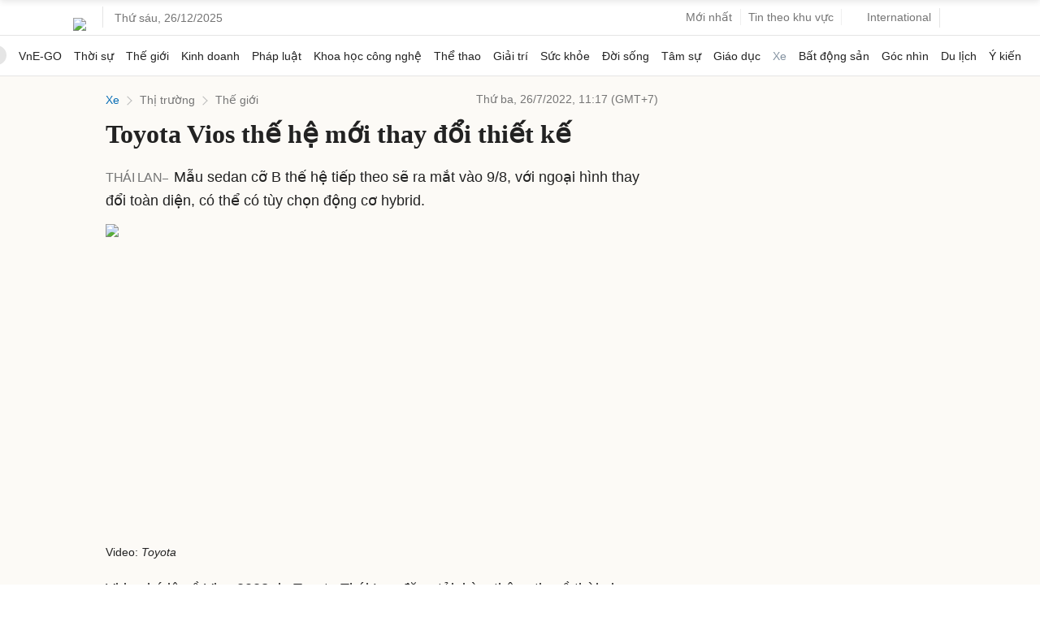

--- FILE ---
content_type: text/html; charset=utf-8
request_url: https://www.google.com/recaptcha/api2/aframe
body_size: 148
content:
<!DOCTYPE HTML><html><head><meta http-equiv="content-type" content="text/html; charset=UTF-8"></head><body><script nonce="KnvDV6vu2QvzCrQ6wYlpfA">/** Anti-fraud and anti-abuse applications only. See google.com/recaptcha */ try{var clients={'sodar':'https://pagead2.googlesyndication.com/pagead/sodar?'};window.addEventListener("message",function(a){try{if(a.source===window.parent){var b=JSON.parse(a.data);var c=clients[b['id']];if(c){var d=document.createElement('img');d.src=c+b['params']+'&rc='+(localStorage.getItem("rc::a")?sessionStorage.getItem("rc::b"):"");window.document.body.appendChild(d);sessionStorage.setItem("rc::e",parseInt(sessionStorage.getItem("rc::e")||0)+1);localStorage.setItem("rc::h",'1766720173979');}}}catch(b){}});window.parent.postMessage("_grecaptcha_ready", "*");}catch(b){}</script></body></html>

--- FILE ---
content_type: application/javascript; charset=utf-8
request_url: https://fundingchoicesmessages.google.com/f/AGSKWxUtbPVli_Kyn12QsBIc6Mt6q12Cqx8Zpqb1UTkR-oc-uCNhbAwXnU2fae2dy531FU85m4uL_WNPXu8rSipWb39w6P8wRF-Fd1a8VXPwytscKcbqQW-qq_lOiIY2fHs0XTTt6Je0zOHNTPpg9vEf7cps9dHLxFUyAefjormK5cE-Ciz0hUZwJcQ-rJ0X/_/ads/250x120_/framead_/gafsads?/adsfiles./railsad_
body_size: -1287
content:
window['21b56908-fd52-486e-b3b6-d3981e755794'] = true;

--- FILE ---
content_type: application/javascript; charset=utf-8
request_url: https://scdn.eclick.vn/delivery/dfp/ov_pc_vne_1003073_detail.js
body_size: 37248
content:
var googletag=window.googletag||{},pbjs=window.pbjs||{},Criteo=window.Criteo||{};googletag.cmd=googletag.cmd||[];pbjs.que=pbjs.que||[];Criteo.events=Criteo.events||[];var googTagCode=window.googTagCode||{display:[],config:null,tag:{}};
try{var prebidConfig={"/Vnexpress/Desktop/Large1/Doisong/":{"prebid":{"sizes":[[300,600],[300,250]],"bidder":{"criteo":{"networkId":3095},"eclickads":{"zid":"22936"},"ix":{"siteId":"1208452"},"openx":{"unit":"563949966","delDomain":"fptonline-d.openx.net"},"pubmatic":{"publisherId":"158804","adSlot":"Vnexpress_web"},"ttd":{"supplySourceId":"vnexpress","publisherId":"1"},"unruly":{"siteId":291327}}}},"/Vnexpress/Desktop/Large1/Giaitri/":{"prebid":{"sizes":[[300,600],[300,250]],"bidder":{"criteo":{"networkId":3095},"eclickads":{"zid":"22936"},"ix":{"siteId":"1208452"},"openx":{"unit":"563949966","delDomain":"fptonline-d.openx.net"},"pubmatic":{"publisherId":"158804","adSlot":"Vnexpress_web"},"ttd":{"supplySourceId":"vnexpress","publisherId":"1"},"unruly":{"siteId":291327}}}},"/Vnexpress/Desktop/Large1/Dulich/":{"prebid":{"sizes":[[300,600],[300,250]],"bidder":{"criteo":{"networkId":3095},"eclickads":{"zid":"22936"},"ix":{"siteId":"1208452"},"openx":{"unit":"563949966","delDomain":"fptonline-d.openx.net"},"pubmatic":{"publisherId":"158804","adSlot":"Vnexpress_web"},"ttd":{"supplySourceId":"vnexpress","publisherId":"1"},"unruly":{"siteId":291327}}}},"/Vnexpress/Desktop/Large1/Tamsu/":{"prebid":{"sizes":[[300,600],[300,250]],"bidder":{"criteo":{"networkId":3095},"eclickads":{"zid":"22936"},"ix":{"siteId":"1208452"},"openx":{"unit":"563949966","delDomain":"fptonline-d.openx.net"},"pubmatic":{"publisherId":"158804","adSlot":"Vnexpress_web"},"ttd":{"supplySourceId":"vnexpress","publisherId":"1"},"unruly":{"siteId":291327}}}},"/Vnexpress/Desktop/Large1/Suckhoe/":{"prebid":{"sizes":[[300,600],[300,250]],"bidder":{"criteo":{"networkId":3095},"eclickads":{"zid":"22936"},"ix":{"siteId":"1208452"},"openx":{"unit":"563949966","delDomain":"fptonline-d.openx.net"},"pubmatic":{"publisherId":"158804","adSlot":"Vnexpress_web"},"ttd":{"supplySourceId":"vnexpress","publisherId":"1"},"unruly":{"siteId":291327}}}},"/Vnexpress/Desktop/Large1/Ykien/":{"prebid":{"sizes":[[300,600],[300,250]],"bidder":{"criteo":{"networkId":3095},"eclickads":{"zid":"22936"},"ix":{"siteId":"1208452"},"openx":{"unit":"563949966","delDomain":"fptonline-d.openx.net"},"pubmatic":{"publisherId":"158804","adSlot":"Vnexpress_web"},"ttd":{"supplySourceId":"vnexpress","publisherId":"1"},"unruly":{"siteId":291327}}}},"/Vnexpress/Desktop/Large1/Hai/":{"prebid":{"sizes":[[300,600],[300,250]],"bidder":{"criteo":{"networkId":3095},"eclickads":{"zid":"22936"},"ix":{"siteId":"1208452"},"openx":{"unit":"563949966","delDomain":"fptonline-d.openx.net"},"pubmatic":{"publisherId":"158804","adSlot":"Vnexpress_web"},"ttd":{"supplySourceId":"vnexpress","publisherId":"1"},"unruly":{"siteId":291327}}}},"/Vnexpress/Desktop/Large1":{"prebid":{"sizes":[[300,600],[300,250]],"bidder":{"criteo":{"networkId":3095},"eclickads":{"zid":"22724"},"ix":{"siteId":"1208452"},"openx":{"unit":"563949966","delDomain":"fptonline-d.openx.net"},"pubmatic":{"publisherId":"158804","adSlot":"Vnexpress_web"},"ttd":{"supplySourceId":"vnexpress","publisherId":"1"},"unruly":{"siteId":291327}}}},"/Vnexpress/Desktop/Large2/Doisong/":{"prebid":{"sizes":[[300,600],[300,250]],"bidder":{"criteo":{"networkId":3095},"eclickads":{"zid":"22938"},"ix":{"siteId":"1208452"},"openx":{"unit":"563949966","delDomain":"fptonline-d.openx.net"},"pubmatic":{"publisherId":"158804","adSlot":"Vnexpress_web"},"ttd":{"supplySourceId":"vnexpress","publisherId":"1"},"unruly":{"siteId":291327}}}},"/Vnexpress/Desktop/Large2/Giaitri/":{"prebid":{"sizes":[[300,600],[300,250]],"bidder":{"criteo":{"networkId":3095},"eclickads":{"zid":"22938"},"ix":{"siteId":"1208452"},"openx":{"unit":"563949966","delDomain":"fptonline-d.openx.net"},"pubmatic":{"publisherId":"158804","adSlot":"Vnexpress_web"},"ttd":{"supplySourceId":"vnexpress","publisherId":"1"},"unruly":{"siteId":291327}}}},"/Vnexpress/Desktop/Large2/Dulich/":{"prebid":{"sizes":[[300,600],[300,250]],"bidder":{"criteo":{"networkId":3095},"eclickads":{"zid":"22938"},"ix":{"siteId":"1208452"},"openx":{"unit":"563949966","delDomain":"fptonline-d.openx.net"},"pubmatic":{"publisherId":"158804","adSlot":"Vnexpress_web"},"ttd":{"supplySourceId":"vnexpress","publisherId":"1"},"unruly":{"siteId":291327}}}},"/Vnexpress/Desktop/Large2/Tamsu/":{"prebid":{"sizes":[[300,600],[300,250]],"bidder":{"criteo":{"networkId":3095},"eclickads":{"zid":"22938"},"ix":{"siteId":"1208452"},"openx":{"unit":"563949966","delDomain":"fptonline-d.openx.net"},"pubmatic":{"publisherId":"158804","adSlot":"Vnexpress_web"},"ttd":{"supplySourceId":"vnexpress","publisherId":"1"},"unruly":{"siteId":291327}}}},"/Vnexpress/Desktop/Large2/Suckhoe/":{"prebid":{"sizes":[[300,600],[300,250]],"bidder":{"criteo":{"networkId":3095},"eclickads":{"zid":"22938"},"ix":{"siteId":"1208452"},"openx":{"unit":"563949966","delDomain":"fptonline-d.openx.net"},"pubmatic":{"publisherId":"158804","adSlot":"Vnexpress_web"},"ttd":{"supplySourceId":"vnexpress","publisherId":"1"},"unruly":{"siteId":291327}}}},"/Vnexpress/Desktop/Large2/Ykien/":{"prebid":{"sizes":[[300,600],[300,250]],"bidder":{"criteo":{"networkId":3095},"eclickads":{"zid":"22938"},"ix":{"siteId":"1208452"},"openx":{"unit":"563949966","delDomain":"fptonline-d.openx.net"},"pubmatic":{"publisherId":"158804","adSlot":"Vnexpress_web"},"ttd":{"supplySourceId":"vnexpress","publisherId":"1"},"unruly":{"siteId":291327}}}},"/Vnexpress/Desktop/Large2/Hai/":{"prebid":{"sizes":[[300,600],[300,250]],"bidder":{"criteo":{"networkId":3095},"eclickads":{"zid":"22938"},"ix":{"siteId":"1208452"},"openx":{"unit":"563949966","delDomain":"fptonline-d.openx.net"},"pubmatic":{"publisherId":"158804","adSlot":"Vnexpress_web"},"ttd":{"supplySourceId":"vnexpress","publisherId":"1"},"unruly":{"siteId":291327}}}},"/Vnexpress/Desktop/Large2":{"prebid":{"sizes":[[300,600],[300,250]],"bidder":{"criteo":{"networkId":3095},"eclickads":{"zid":"22716"},"ix":{"siteId":"1208452"},"openx":{"unit":"563949966","delDomain":"fptonline-d.openx.net"},"pubmatic":{"publisherId":"158804","adSlot":"Vnexpress_web"},"ttd":{"supplySourceId":"vnexpress","publisherId":"1"},"unruly":{"siteId":291327}}}},"/Vnexpress/Desktop/Large3/Doisong/":{"prebid":{"sizes":[[300,600],[300,250]],"bidder":{"criteo":{"networkId":3095},"eclickads":{"zid":"22937"},"ix":{"siteId":"1208452"},"openx":{"unit":"563949966","delDomain":"fptonline-d.openx.net"},"pubmatic":{"publisherId":"158804","adSlot":"Vnexpress_web"},"ttd":{"supplySourceId":"vnexpress","publisherId":"1"},"unruly":{"siteId":291327}}}},"/Vnexpress/Desktop/Large3/Giaitri/":{"prebid":{"sizes":[[300,600],[300,250]],"bidder":{"criteo":{"networkId":3095},"eclickads":{"zid":"22937"},"ix":{"siteId":"1208452"},"openx":{"unit":"563949966","delDomain":"fptonline-d.openx.net"},"pubmatic":{"publisherId":"158804","adSlot":"Vnexpress_web"},"ttd":{"supplySourceId":"vnexpress","publisherId":"1"},"unruly":{"siteId":291327}}}},"/Vnexpress/Desktop/Large3/Dulich/":{"prebid":{"sizes":[[300,600],[300,250]],"bidder":{"criteo":{"networkId":3095},"eclickads":{"zid":"22937"},"ix":{"siteId":"1208452"},"openx":{"unit":"563949966","delDomain":"fptonline-d.openx.net"},"pubmatic":{"publisherId":"158804","adSlot":"Vnexpress_web"},"ttd":{"supplySourceId":"vnexpress","publisherId":"1"},"unruly":{"siteId":291327}}}},"/Vnexpress/Desktop/Large3/Tamsu/":{"prebid":{"sizes":[[300,600],[300,250]],"bidder":{"criteo":{"networkId":3095},"eclickads":{"zid":"22937"},"ix":{"siteId":"1208452"},"openx":{"unit":"563949966","delDomain":"fptonline-d.openx.net"},"pubmatic":{"publisherId":"158804","adSlot":"Vnexpress_web"},"ttd":{"supplySourceId":"vnexpress","publisherId":"1"},"unruly":{"siteId":291327}}}},"/Vnexpress/Desktop/Large3/Suckhoe/":{"prebid":{"sizes":[[300,600],[300,250]],"bidder":{"criteo":{"networkId":3095},"eclickads":{"zid":"22937"},"ix":{"siteId":"1208452"},"openx":{"unit":"563949966","delDomain":"fptonline-d.openx.net"},"pubmatic":{"publisherId":"158804","adSlot":"Vnexpress_web"},"ttd":{"supplySourceId":"vnexpress","publisherId":"1"},"unruly":{"siteId":291327}}}},"/Vnexpress/Desktop/Large3/Ykien/":{"prebid":{"sizes":[[300,600],[300,250]],"bidder":{"criteo":{"networkId":3095},"eclickads":{"zid":"22937"},"ix":{"siteId":"1208452"},"openx":{"unit":"563949966","delDomain":"fptonline-d.openx.net"},"pubmatic":{"publisherId":"158804","adSlot":"Vnexpress_web"},"ttd":{"supplySourceId":"vnexpress","publisherId":"1"},"unruly":{"siteId":291327}}}},"/Vnexpress/Desktop/Large3/Hai/":{"prebid":{"sizes":[[300,600],[300,250]],"bidder":{"criteo":{"networkId":3095},"eclickads":{"zid":"22937"},"ix":{"siteId":"1208452"},"openx":{"unit":"563949966","delDomain":"fptonline-d.openx.net"},"pubmatic":{"publisherId":"158804","adSlot":"Vnexpress_web"},"ttd":{"supplySourceId":"vnexpress","publisherId":"1"},"unruly":{"siteId":291327}}}},"/Vnexpress/Desktop/Large3":{"prebid":{"sizes":[[300,600],[300,250]],"bidder":{"criteo":{"networkId":3095},"eclickads":{"zid":"22717"},"ix":{"siteId":"1208452"},"openx":{"unit":"563949966","delDomain":"fptonline-d.openx.net"},"pubmatic":{"publisherId":"158804","adSlot":"Vnexpress_web"},"ttd":{"supplySourceId":"vnexpress","publisherId":"1"},"unruly":{"siteId":291327}}}},"/Vnexpress/Desktop/Large4/Doisong/":{"prebid":{"sizes":[[300,600],[300,250]],"bidder":{"criteo":{"networkId":3095},"eclickads":{"zid":"22939"},"ix":{"siteId":"1208452"},"openx":{"unit":"563949966","delDomain":"fptonline-d.openx.net"},"pubmatic":{"publisherId":"158804","adSlot":"Vnexpress_web"},"ttd":{"supplySourceId":"vnexpress","publisherId":"1"},"unruly":{"siteId":291327}}}},"/Vnexpress/Desktop/Large4/Giaitri/":{"prebid":{"sizes":[[300,600],[300,250]],"bidder":{"criteo":{"networkId":3095},"eclickads":{"zid":"22939"},"ix":{"siteId":"1208452"},"openx":{"unit":"563949966","delDomain":"fptonline-d.openx.net"},"pubmatic":{"publisherId":"158804","adSlot":"Vnexpress_web"},"ttd":{"supplySourceId":"vnexpress","publisherId":"1"},"unruly":{"siteId":291327}}}},"/Vnexpress/Desktop/Large4/Dulich/":{"prebid":{"sizes":[[300,600],[300,250]],"bidder":{"criteo":{"networkId":3095},"eclickads":{"zid":"22939"},"ix":{"siteId":"1208452"},"openx":{"unit":"563949966","delDomain":"fptonline-d.openx.net"},"pubmatic":{"publisherId":"158804","adSlot":"Vnexpress_web"},"ttd":{"supplySourceId":"vnexpress","publisherId":"1"},"unruly":{"siteId":291327}}}},"/Vnexpress/Desktop/Large4/Tamsu/":{"prebid":{"sizes":[[300,600],[300,250]],"bidder":{"criteo":{"networkId":3095},"eclickads":{"zid":"22939"},"ix":{"siteId":"1208452"},"openx":{"unit":"563949966","delDomain":"fptonline-d.openx.net"},"pubmatic":{"publisherId":"158804","adSlot":"Vnexpress_web"},"ttd":{"supplySourceId":"vnexpress","publisherId":"1"},"unruly":{"siteId":291327}}}},"/Vnexpress/Desktop/Large4/Suckhoe/":{"prebid":{"sizes":[[300,600],[300,250]],"bidder":{"criteo":{"networkId":3095},"eclickads":{"zid":"22939"},"ix":{"siteId":"1208452"},"openx":{"unit":"563949966","delDomain":"fptonline-d.openx.net"},"pubmatic":{"publisherId":"158804","adSlot":"Vnexpress_web"},"ttd":{"supplySourceId":"vnexpress","publisherId":"1"},"unruly":{"siteId":291327}}}},"/Vnexpress/Desktop/Large4/Ykien/":{"prebid":{"sizes":[[300,600],[300,250]],"bidder":{"criteo":{"networkId":3095},"eclickads":{"zid":"22939"},"ix":{"siteId":"1208452"},"openx":{"unit":"563949966","delDomain":"fptonline-d.openx.net"},"pubmatic":{"publisherId":"158804","adSlot":"Vnexpress_web"},"ttd":{"supplySourceId":"vnexpress","publisherId":"1"},"unruly":{"siteId":291327}}}},"/Vnexpress/Desktop/Large4/Hai/":{"prebid":{"sizes":[[300,600],[300,250]],"bidder":{"criteo":{"networkId":3095},"eclickads":{"zid":"22939"},"ix":{"siteId":"1208452"},"openx":{"unit":"563949966","delDomain":"fptonline-d.openx.net"},"pubmatic":{"publisherId":"158804","adSlot":"Vnexpress_web"},"ttd":{"supplySourceId":"vnexpress","publisherId":"1"},"unruly":{"siteId":291327}}}},"/Vnexpress/Desktop/Large4":{"prebid":{"sizes":[[300,600],[300,250]],"bidder":{"criteo":{"networkId":3095},"eclickads":{"zid":"22718"},"ix":{"siteId":"1208452"},"openx":{"unit":"563949966","delDomain":"fptonline-d.openx.net"},"pubmatic":{"publisherId":"158804","adSlot":"Vnexpress_web"},"ttd":{"supplySourceId":"vnexpress","publisherId":"1"},"unruly":{"siteId":291327}}}},"/Vnexpress/Desktop/Breakpage/Doisong/":{"prebid":{"sizes":[[1100,250],[970,250],[970,90],[728,90]],"bidder":{"criteo":{"networkId":3095},"eclickads":{"zid":"23050"},"ix":{"siteId":"1208452"},"openx":{"unit":"563949966","delDomain":"fptonline-d.openx.net"},"pubmatic":{"publisherId":"158804","adSlot":"Vnexpress_web"},"ttd":{"supplySourceId":"vnexpress","publisherId":"1"},"unruly":{"siteId":291327}}}},"/Vnexpress/Desktop/Breakpage/Giaitri/":{"prebid":{"sizes":[[1100,250],[970,250],[970,90],[728,90]],"bidder":{"criteo":{"networkId":3095},"eclickads":{"zid":"23050"},"ix":{"siteId":"1208452"},"openx":{"unit":"563949966","delDomain":"fptonline-d.openx.net"},"pubmatic":{"publisherId":"158804","adSlot":"Vnexpress_web"},"ttd":{"supplySourceId":"vnexpress","publisherId":"1"},"unruly":{"siteId":291327}}}},"/Vnexpress/Desktop/Breakpage/Dulich/":{"prebid":{"sizes":[[1100,250],[970,250],[970,90],[728,90]],"bidder":{"criteo":{"networkId":3095},"eclickads":{"zid":"23050"},"ix":{"siteId":"1208452"},"openx":{"unit":"563949966","delDomain":"fptonline-d.openx.net"},"pubmatic":{"publisherId":"158804","adSlot":"Vnexpress_web"},"ttd":{"supplySourceId":"vnexpress","publisherId":"1"},"unruly":{"siteId":291327}}}},"/Vnexpress/Desktop/Breakpage/Tamsu/":{"prebid":{"sizes":[[1100,250],[970,250],[970,90],[728,90]],"bidder":{"criteo":{"networkId":3095},"eclickads":{"zid":"23050"},"ix":{"siteId":"1208452"},"openx":{"unit":"563949966","delDomain":"fptonline-d.openx.net"},"pubmatic":{"publisherId":"158804","adSlot":"Vnexpress_web"},"ttd":{"supplySourceId":"vnexpress","publisherId":"1"},"unruly":{"siteId":291327}}}},"/Vnexpress/Desktop/Breakpage/Suckhoe/":{"prebid":{"sizes":[[1100,250],[970,250],[970,90],[728,90]],"bidder":{"criteo":{"networkId":3095},"eclickads":{"zid":"23050"},"ix":{"siteId":"1208452"},"openx":{"unit":"563949966","delDomain":"fptonline-d.openx.net"},"pubmatic":{"publisherId":"158804","adSlot":"Vnexpress_web"},"ttd":{"supplySourceId":"vnexpress","publisherId":"1"},"unruly":{"siteId":291327}}}},"/Vnexpress/Desktop/Breakpage/Ykien/":{"prebid":{"sizes":[[1100,250],[970,250],[970,90],[728,90]],"bidder":{"criteo":{"networkId":3095},"eclickads":{"zid":"23050"},"ix":{"siteId":"1208452"},"openx":{"unit":"563949966","delDomain":"fptonline-d.openx.net"},"pubmatic":{"publisherId":"158804","adSlot":"Vnexpress_web"},"ttd":{"supplySourceId":"vnexpress","publisherId":"1"},"unruly":{"siteId":291327}}}},"/Vnexpress/Desktop/Breakpage/Hai/":{"prebid":{"sizes":[[1100,250],[970,250],[970,90],[728,90]],"bidder":{"criteo":{"networkId":3095},"eclickads":{"zid":"23050"},"ix":{"siteId":"1208452"},"openx":{"unit":"563949966","delDomain":"fptonline-d.openx.net"},"pubmatic":{"publisherId":"158804","adSlot":"Vnexpress_web"},"ttd":{"supplySourceId":"vnexpress","publisherId":"1"},"unruly":{"siteId":291327}}}},"/Vnexpress/Desktop/Breakpage":{"prebid":{"sizes":[[1100,250],[970,250],[970,90],[728,90]],"bidder":{"criteo":{"networkId":3095},"eclickads":{"zid":"22657"},"ix":{"siteId":"1208452"},"openx":{"unit":"563949966","delDomain":"fptonline-d.openx.net"},"pubmatic":{"publisherId":"158804","adSlot":"Vnexpress_web"},"ttd":{"supplySourceId":"vnexpress","publisherId":"1"},"unruly":{"siteId":291327}}}},"/Vnexpress/Desktop/Masthead/Doisong/":{"prebid":{"sizes":[[1100,250],[970,250],[970,90],[728,90]],"bidder":{"criteo":{"networkId":3095},"eclickads":{"zid":"23042"},"ix":{"siteId":"1208452"},"openx":{"unit":"563949966","delDomain":"fptonline-d.openx.net"},"pubmatic":{"publisherId":"158804","adSlot":"Vnexpress_web"},"ttd":{"supplySourceId":"vnexpress","publisherId":"1"},"unruly":{"siteId":291327}}}},"/Vnexpress/Desktop/Masthead/Giaitri/":{"prebid":{"sizes":[[1100,250],[970,250],[970,90],[728,90]],"bidder":{"criteo":{"networkId":3095},"eclickads":{"zid":"23042"},"ix":{"siteId":"1208452"},"openx":{"unit":"563949966","delDomain":"fptonline-d.openx.net"},"pubmatic":{"publisherId":"158804","adSlot":"Vnexpress_web"},"ttd":{"supplySourceId":"vnexpress","publisherId":"1"},"unruly":{"siteId":291327}}}},"/Vnexpress/Desktop/Masthead/Dulich/":{"prebid":{"sizes":[[1100,250],[970,250],[970,90],[728,90]],"bidder":{"criteo":{"networkId":3095},"eclickads":{"zid":"23042"},"ix":{"siteId":"1208452"},"openx":{"unit":"563949966","delDomain":"fptonline-d.openx.net"},"pubmatic":{"publisherId":"158804","adSlot":"Vnexpress_web"},"ttd":{"supplySourceId":"vnexpress","publisherId":"1"},"unruly":{"siteId":291327}}}},"/Vnexpress/Desktop/Masthead/Tamsu/":{"prebid":{"sizes":[[1100,250],[970,250],[970,90],[728,90]],"bidder":{"criteo":{"networkId":3095},"eclickads":{"zid":"23042"},"ix":{"siteId":"1208452"},"openx":{"unit":"563949966","delDomain":"fptonline-d.openx.net"},"pubmatic":{"publisherId":"158804","adSlot":"Vnexpress_web"},"ttd":{"supplySourceId":"vnexpress","publisherId":"1"},"unruly":{"siteId":291327}}}},"/Vnexpress/Desktop/Masthead/Suckhoe/":{"prebid":{"sizes":[[1100,250],[970,250],[970,90],[728,90]],"bidder":{"criteo":{"networkId":3095},"eclickads":{"zid":"23042"},"ix":{"siteId":"1208452"},"openx":{"unit":"563949966","delDomain":"fptonline-d.openx.net"},"pubmatic":{"publisherId":"158804","adSlot":"Vnexpress_web"},"ttd":{"supplySourceId":"vnexpress","publisherId":"1"},"unruly":{"siteId":291327}}}},"/Vnexpress/Desktop/Masthead/Ykien/":{"prebid":{"sizes":[[1100,250],[970,250],[970,90],[728,90]],"bidder":{"criteo":{"networkId":3095},"eclickads":{"zid":"23042"},"ix":{"siteId":"1208452"},"openx":{"unit":"563949966","delDomain":"fptonline-d.openx.net"},"pubmatic":{"publisherId":"158804","adSlot":"Vnexpress_web"},"ttd":{"supplySourceId":"vnexpress","publisherId":"1"},"unruly":{"siteId":291327}}}},"/Vnexpress/Desktop/Masthead/Hai/":{"prebid":{"sizes":[[1100,250],[970,250],[970,90],[728,90]],"bidder":{"criteo":{"networkId":3095},"eclickads":{"zid":"23042"},"ix":{"siteId":"1208452"},"openx":{"unit":"563949966","delDomain":"fptonline-d.openx.net"},"pubmatic":{"publisherId":"158804","adSlot":"Vnexpress_web"},"ttd":{"supplySourceId":"vnexpress","publisherId":"1"},"unruly":{"siteId":291327}}}},"/Vnexpress/Desktop/Masthead/":{"prebid":{"sizes":[[1100,250],[970,250],[970,90],[728,90]],"bidder":{"criteo":{"networkId":3095},"eclickads":{"zid":"22723"},"ix":{"siteId":"1208452"},"openx":{"unit":"563949966","delDomain":"fptonline-d.openx.net"},"pubmatic":{"publisherId":"158804","adSlot":"Vnexpress_web"},"ttd":{"supplySourceId":"vnexpress","publisherId":"1"},"unruly":{"siteId":291327}}}},"/Vnexpress/Desktop/Bottom/":{"prebid":{"sizes":[[1100,90],[970,90],[728,90]],"bidder":{"criteo":{"networkId":3095},"ix":{"siteId":"1208452"},"openx":{"unit":"563949966","delDomain":"fptonline-d.openx.net"},"pubmatic":{"publisherId":"158804","adSlot":"Vnexpress_web"},"ttd":{"supplySourceId":"vnexpress","publisherId":"1"},"unruly":{"siteId":291327}}}},"/Vnexpress/Desktop/Inarticle/Doisong/":{"prebid":{"sizes":[[300,250],[480,270],[670,270]],"bidder":{"criteo":{"networkId":3095},"eclickads":{"zid":"23040 "},"ix":{"siteId":"1208452"},"openx":{"unit":"563949966","delDomain":"fptonline-d.openx.net"},"pubmatic":{"publisherId":"158804","adSlot":"Vnexpress_web"},"ttd":{"supplySourceId":"vnexpress","publisherId":"1"},"unruly":{"siteId":291327}},"aps":{"display":{"sizes":[[300,250],[250,250]]},"video":{"sizes":[[400,225]]}}}},"/Vnexpress/Desktop/Inarticle/Giaitri/":{"prebid":{"sizes":[[300,250],[480,270],[670,270]],"bidder":{"criteo":{"networkId":3095},"eclickads":{"zid":"23040 "},"ix":{"siteId":"1208452"},"openx":{"unit":"563949966","delDomain":"fptonline-d.openx.net"},"pubmatic":{"publisherId":"158804","adSlot":"Vnexpress_web"},"ttd":{"supplySourceId":"vnexpress","publisherId":"1"},"unruly":{"siteId":291327}},"aps":{"display":{"sizes":[[300,250],[250,250]]},"video":{"sizes":[[400,225]]}}}},"/Vnexpress/Desktop/Inarticle/Dulich/":{"prebid":{"sizes":[[300,250],[480,270],[670,270]],"bidder":{"criteo":{"networkId":3095},"eclickads":{"zid":"23040 "},"ix":{"siteId":"1208452"},"openx":{"unit":"563949966","delDomain":"fptonline-d.openx.net"},"pubmatic":{"publisherId":"158804","adSlot":"Vnexpress_web"},"ttd":{"supplySourceId":"vnexpress","publisherId":"1"},"unruly":{"siteId":291327}},"aps":{"display":{"sizes":[[300,250],[250,250]]},"video":{"sizes":[[400,225]]}}}},"/Vnexpress/Desktop/Inarticle/Tamsu/":{"prebid":{"sizes":[[300,250],[480,270],[670,270]],"bidder":{"criteo":{"networkId":3095},"eclickads":{"zid":"23040 "},"ix":{"siteId":"1208452"},"openx":{"unit":"563949966","delDomain":"fptonline-d.openx.net"},"pubmatic":{"publisherId":"158804","adSlot":"Vnexpress_web"},"ttd":{"supplySourceId":"vnexpress","publisherId":"1"},"unruly":{"siteId":291327}},"aps":{"display":{"sizes":[[300,250],[250,250]]},"video":{"sizes":[[400,225]]}}}},"/Vnexpress/Desktop/Inarticle/Suckhoe/":{"prebid":{"sizes":[[300,250],[480,270],[670,270]],"bidder":{"criteo":{"networkId":3095},"eclickads":{"zid":"23040 "},"ix":{"siteId":"1208452"},"openx":{"unit":"563949966","delDomain":"fptonline-d.openx.net"},"pubmatic":{"publisherId":"158804","adSlot":"Vnexpress_web"},"ttd":{"supplySourceId":"vnexpress","publisherId":"1"},"unruly":{"siteId":291327}},"aps":{"display":{"sizes":[[300,250],[250,250]]},"video":{"sizes":[[400,225]]}}}},"/Vnexpress/Desktop/Inarticle/Ykien/":{"prebid":{"sizes":[[300,250],[480,270],[670,270]],"bidder":{"criteo":{"networkId":3095},"eclickads":{"zid":"23040 "},"ix":{"siteId":"1208452"},"openx":{"unit":"563949966","delDomain":"fptonline-d.openx.net"},"pubmatic":{"publisherId":"158804","adSlot":"Vnexpress_web"},"ttd":{"supplySourceId":"vnexpress","publisherId":"1"},"unruly":{"siteId":291327}},"aps":{"display":{"sizes":[[300,250],[250,250]]},"video":{"sizes":[[400,225]]}}}},"/Vnexpress/Desktop/Inarticle/Hai/":{"prebid":{"sizes":[[300,250],[480,270],[670,270]],"bidder":{"criteo":{"networkId":3095},"eclickads":{"zid":"23040 "},"ix":{"siteId":"1208452"},"openx":{"unit":"563949966","delDomain":"fptonline-d.openx.net"},"pubmatic":{"publisherId":"158804","adSlot":"Vnexpress_web"},"ttd":{"supplySourceId":"vnexpress","publisherId":"1"},"unruly":{"siteId":291327}},"aps":{"display":{"sizes":[[300,250],[250,250]]},"video":{"sizes":[[400,225]]}}}},"/Vnexpress/Desktop/Inarticle/":{"prebid":{"sizes":[[300,250],[480,270],[670,270]],"bidder":{"criteo":{"networkId":3095},"eclickads":{"zid":"22644"},"ix":{"siteId":"1208452"},"openx":{"unit":"563949966","delDomain":"fptonline-d.openx.net"},"pubmatic":{"publisherId":"158804","adSlot":"Vnexpress_web"},"ttd":{"supplySourceId":"vnexpress","publisherId":"1"},"unruly":{"siteId":291327}},"aps":{"display":{"sizes":[[300,250],[250,250]]},"video":{"sizes":[[400,225]]}}}},"/Vnexpress/Desktop/Incomment/Doisong/":{"prebid":{"sizes":[[300,250],[480,270]],"bidder":{"criteo":{"networkId":3095},"eclickads":{"zid":"23047"},"ix":{"siteId":"1208452"},"openx":{"unit":"563949966","delDomain":"fptonline-d.openx.net"},"pubmatic":{"publisherId":"158804","adSlot":"Vnexpress_web"},"ttd":{"supplySourceId":"vnexpress","publisherId":"1"},"unruly":{"siteId":291327}}}},"/Vnexpress/Desktop/Incomment/Giaitri/":{"prebid":{"sizes":[[300,250],[480,270]],"bidder":{"criteo":{"networkId":3095},"eclickads":{"zid":"23047"},"ix":{"siteId":"1208452"},"openx":{"unit":"563949966","delDomain":"fptonline-d.openx.net"},"pubmatic":{"publisherId":"158804","adSlot":"Vnexpress_web"},"ttd":{"supplySourceId":"vnexpress","publisherId":"1"},"unruly":{"siteId":291327}}}},"/Vnexpress/Desktop/Incomment/Dulich/":{"prebid":{"sizes":[[300,250],[480,270]],"bidder":{"criteo":{"networkId":3095},"eclickads":{"zid":"23047"},"ix":{"siteId":"1208452"},"openx":{"unit":"563949966","delDomain":"fptonline-d.openx.net"},"pubmatic":{"publisherId":"158804","adSlot":"Vnexpress_web"},"ttd":{"supplySourceId":"vnexpress","publisherId":"1"},"unruly":{"siteId":291327}}}},"/Vnexpress/Desktop/Incomment/Tamsu/":{"prebid":{"sizes":[[300,250],[480,270]],"bidder":{"criteo":{"networkId":3095},"eclickads":{"zid":"23047"},"ix":{"siteId":"1208452"},"openx":{"unit":"563949966","delDomain":"fptonline-d.openx.net"},"pubmatic":{"publisherId":"158804","adSlot":"Vnexpress_web"},"ttd":{"supplySourceId":"vnexpress","publisherId":"1"},"unruly":{"siteId":291327}}}},"/Vnexpress/Desktop/Incomment/Suckhoe/":{"prebid":{"sizes":[[300,250],[480,270]],"bidder":{"criteo":{"networkId":3095},"eclickads":{"zid":"23047"},"ix":{"siteId":"1208452"},"openx":{"unit":"563949966","delDomain":"fptonline-d.openx.net"},"pubmatic":{"publisherId":"158804","adSlot":"Vnexpress_web"},"ttd":{"supplySourceId":"vnexpress","publisherId":"1"},"unruly":{"siteId":291327}}}},"/Vnexpress/Desktop/Incomment/Ykien/":{"prebid":{"sizes":[[300,250],[480,270]],"bidder":{"criteo":{"networkId":3095},"eclickads":{"zid":"23047"},"ix":{"siteId":"1208452"},"openx":{"unit":"563949966","delDomain":"fptonline-d.openx.net"},"pubmatic":{"publisherId":"158804","adSlot":"Vnexpress_web"},"ttd":{"supplySourceId":"vnexpress","publisherId":"1"},"unruly":{"siteId":291327}}}},"/Vnexpress/Desktop/Incomment/Hai/":{"prebid":{"sizes":[[300,250],[480,270]],"bidder":{"criteo":{"networkId":3095},"eclickads":{"zid":"23047"},"ix":{"siteId":"1208452"},"openx":{"unit":"563949966","delDomain":"fptonline-d.openx.net"},"pubmatic":{"publisherId":"158804","adSlot":"Vnexpress_web"},"ttd":{"supplySourceId":"vnexpress","publisherId":"1"},"unruly":{"siteId":291327}}}},"/Vnexpress/Desktop/Incomment/":{"prebid":{"sizes":[[300,250],[480,270]],"bidder":{"criteo":{"networkId":3095},"eclickads":{"zid":"22702"},"ix":{"siteId":"1208452"},"openx":{"unit":"563949966","delDomain":"fptonline-d.openx.net"},"pubmatic":{"publisherId":"158804","adSlot":"Vnexpress_web"},"ttd":{"supplySourceId":"vnexpress","publisherId":"1"},"unruly":{"siteId":291327}}}},"/Vnexpress/Desktop/Sticky/Doisong/":{"prebid":{"sizes":[[970,90],[728,90],[1100,90]],"bidder":{"criteo":{"networkId":3095},"eclickads":{"zid":"23049"},"ix":{"siteId":"1208452"},"openx":{"unit":"563949966","delDomain":"fptonline-d.openx.net"},"pubmatic":{"publisherId":"158804","adSlot":"Vnexpress_web"},"ttd":{"supplySourceId":"vnexpress","publisherId":"1"},"unruly":{"siteId":291327}}}},"/Vnexpress/Desktop/Sticky/Giaitri/":{"prebid":{"sizes":[[970,90],[728,90],[1100,90]],"bidder":{"criteo":{"networkId":3095},"eclickads":{"zid":"23049"},"ix":{"siteId":"1208452"},"openx":{"unit":"563949966","delDomain":"fptonline-d.openx.net"},"pubmatic":{"publisherId":"158804","adSlot":"Vnexpress_web"},"ttd":{"supplySourceId":"vnexpress","publisherId":"1"},"unruly":{"siteId":291327}}}},"/Vnexpress/Desktop/Sticky/Dulich/":{"prebid":{"sizes":[[970,90],[728,90],[1100,90]],"bidder":{"criteo":{"networkId":3095},"eclickads":{"zid":"23049"},"ix":{"siteId":"1208452"},"openx":{"unit":"563949966","delDomain":"fptonline-d.openx.net"},"pubmatic":{"publisherId":"158804","adSlot":"Vnexpress_web"},"ttd":{"supplySourceId":"vnexpress","publisherId":"1"},"unruly":{"siteId":291327}}}},"/Vnexpress/Desktop/Sticky/Tamsu/":{"prebid":{"sizes":[[970,90],[728,90],[1100,90]],"bidder":{"criteo":{"networkId":3095},"eclickads":{"zid":"23049"},"ix":{"siteId":"1208452"},"openx":{"unit":"563949966","delDomain":"fptonline-d.openx.net"},"pubmatic":{"publisherId":"158804","adSlot":"Vnexpress_web"},"ttd":{"supplySourceId":"vnexpress","publisherId":"1"},"unruly":{"siteId":291327}}}},"/Vnexpress/Desktop/Sticky/Suckhoe/":{"prebid":{"sizes":[[970,90],[728,90],[1100,90]],"bidder":{"criteo":{"networkId":3095},"eclickads":{"zid":"23049"},"ix":{"siteId":"1208452"},"openx":{"unit":"563949966","delDomain":"fptonline-d.openx.net"},"pubmatic":{"publisherId":"158804","adSlot":"Vnexpress_web"},"ttd":{"supplySourceId":"vnexpress","publisherId":"1"},"unruly":{"siteId":291327}}}},"/Vnexpress/Desktop/Sticky/Ykien/":{"prebid":{"sizes":[[970,90],[728,90],[1100,90]],"bidder":{"criteo":{"networkId":3095},"eclickads":{"zid":"23049"},"ix":{"siteId":"1208452"},"openx":{"unit":"563949966","delDomain":"fptonline-d.openx.net"},"pubmatic":{"publisherId":"158804","adSlot":"Vnexpress_web"},"ttd":{"supplySourceId":"vnexpress","publisherId":"1"},"unruly":{"siteId":291327}}}},"/Vnexpress/Desktop/Sticky/Hai/":{"prebid":{"sizes":[[970,90],[728,90],[1100,90]],"bidder":{"criteo":{"networkId":3095},"eclickads":{"zid":"23049"},"ix":{"siteId":"1208452"},"openx":{"unit":"563949966","delDomain":"fptonline-d.openx.net"},"pubmatic":{"publisherId":"158804","adSlot":"Vnexpress_web"},"ttd":{"supplySourceId":"vnexpress","publisherId":"1"},"unruly":{"siteId":291327}}}},"/Vnexpress/Desktop/Sticky/":{"prebid":{"sizes":[[970,90],[728,90],[1100,90]],"bidder":{"criteo":{"networkId":3095},"eclickads":{"zid":"22956"},"ix":{"siteId":"1208452"},"openx":{"unit":"563949966","delDomain":"fptonline-d.openx.net"},"pubmatic":{"publisherId":"158804","adSlot":"Vnexpress_web"},"ttd":{"supplySourceId":"vnexpress","publisherId":"1"},"unruly":{"siteId":291327}}}},"/Vnexpress/Mobile/Masthead/Doisong/":{"prebid":{"sizes":[[300,100],[320,50],[320,100],[320,200],[360,207],[320,160]],"bidder":{"criteo":{"networkId":3095},"eclickads":{"zid":"23043"},"ix":{"siteId":"1208452"},"openx":{"unit":"563949966","delDomain":"fptonline-d.openx.net"},"pubmatic":{"publisherId":"158804","adSlot":"Vnexpress_web"},"ttd":{"supplySourceId":"vnexpress","publisherId":"1"},"unruly":{"siteId":291327}}}},"/Vnexpress/Mobile/Masthead/Giaitri/":{"prebid":{"sizes":[[300,100],[320,50],[320,100],[320,200],[360,207],[320,160]],"bidder":{"criteo":{"networkId":3095},"eclickads":{"zid":"23043"},"ix":{"siteId":"1208452"},"openx":{"unit":"563949966","delDomain":"fptonline-d.openx.net"},"pubmatic":{"publisherId":"158804","adSlot":"Vnexpress_web"},"ttd":{"supplySourceId":"vnexpress","publisherId":"1"},"unruly":{"siteId":291327}}}},"/Vnexpress/Mobile/Masthead/Dulich/":{"prebid":{"sizes":[[300,100],[320,50],[320,100],[320,200],[360,207],[320,160]],"bidder":{"criteo":{"networkId":3095},"eclickads":{"zid":"23043"},"ix":{"siteId":"1208452"},"openx":{"unit":"563949966","delDomain":"fptonline-d.openx.net"},"pubmatic":{"publisherId":"158804","adSlot":"Vnexpress_web"},"ttd":{"supplySourceId":"vnexpress","publisherId":"1"},"unruly":{"siteId":291327}}}},"/Vnexpress/Mobile/Masthead/Tamsu/":{"prebid":{"sizes":[[300,100],[320,50],[320,100],[320,200],[360,207],[320,160]],"bidder":{"criteo":{"networkId":3095},"eclickads":{"zid":"23043"},"ix":{"siteId":"1208452"},"openx":{"unit":"563949966","delDomain":"fptonline-d.openx.net"},"pubmatic":{"publisherId":"158804","adSlot":"Vnexpress_web"},"ttd":{"supplySourceId":"vnexpress","publisherId":"1"},"unruly":{"siteId":291327}}}},"/Vnexpress/Mobile/Masthead/Suckhoe/":{"prebid":{"sizes":[[300,100],[320,50],[320,100],[320,200],[360,207],[320,160]],"bidder":{"criteo":{"networkId":3095},"eclickads":{"zid":"23043"},"ix":{"siteId":"1208452"},"openx":{"unit":"563949966","delDomain":"fptonline-d.openx.net"},"pubmatic":{"publisherId":"158804","adSlot":"Vnexpress_web"},"ttd":{"supplySourceId":"vnexpress","publisherId":"1"},"unruly":{"siteId":291327}}}},"/Vnexpress/Mobile/Masthead/Ykien/":{"prebid":{"sizes":[[300,100],[320,50],[320,100],[320,200],[360,207],[320,160]],"bidder":{"criteo":{"networkId":3095},"eclickads":{"zid":"23043"},"ix":{"siteId":"1208452"},"openx":{"unit":"563949966","delDomain":"fptonline-d.openx.net"},"pubmatic":{"publisherId":"158804","adSlot":"Vnexpress_web"},"ttd":{"supplySourceId":"vnexpress","publisherId":"1"},"unruly":{"siteId":291327}}}},"/Vnexpress/Mobile/Masthead/Hai/":{"prebid":{"sizes":[[300,100],[320,50],[320,100],[320,200],[360,207],[320,160]],"bidder":{"criteo":{"networkId":3095},"eclickads":{"zid":"23043"},"ix":{"siteId":"1208452"},"openx":{"unit":"563949966","delDomain":"fptonline-d.openx.net"},"pubmatic":{"publisherId":"158804","adSlot":"Vnexpress_web"},"ttd":{"supplySourceId":"vnexpress","publisherId":"1"},"unruly":{"siteId":291327}}}},"/Vnexpress/Mobile/Masthead/":{"prebid":{"sizes":[[300,100],[320,50],[320,100],[320,200],[360,207],[320,160]],"bidder":{"criteo":{"networkId":3095},"eclickads":{"zid":"22722"},"ix":{"siteId":"1208452"},"openx":{"unit":"563949966","delDomain":"fptonline-d.openx.net"},"pubmatic":{"publisherId":"158804","adSlot":"Vnexpress_web"},"ttd":{"supplySourceId":"vnexpress","publisherId":"1"},"unruly":{"siteId":291327}}}},"/Vnexpress/Mobile/Breakpage/Doisong/":{"prebid":{"sizes":[[300,250]],"bidder":{"criteo":{"networkId":3095},"eclickads":{"zid":"23039"},"ix":{"siteId":"1208452"},"openx":{"unit":"563949966","delDomain":"fptonline-d.openx.net"},"pubmatic":{"publisherId":"158804","adSlot":"Vnexpress_web"},"ttd":{"supplySourceId":"vnexpress","publisherId":"1"},"unruly":{"siteId":291327}}}},"/Vnexpress/Mobile/Breakpage/Giaitri/":{"prebid":{"sizes":[[300,250]],"bidder":{"criteo":{"networkId":3095},"eclickads":{"zid":"23039"},"ix":{"siteId":"1208452"},"openx":{"unit":"563949966","delDomain":"fptonline-d.openx.net"},"pubmatic":{"publisherId":"158804","adSlot":"Vnexpress_web"},"ttd":{"supplySourceId":"vnexpress","publisherId":"1"},"unruly":{"siteId":291327}}}},"/Vnexpress/Mobile/Breakpage/Dulich/":{"prebid":{"sizes":[[300,250]],"bidder":{"criteo":{"networkId":3095},"eclickads":{"zid":"23039"},"ix":{"siteId":"1208452"},"openx":{"unit":"563949966","delDomain":"fptonline-d.openx.net"},"pubmatic":{"publisherId":"158804","adSlot":"Vnexpress_web"},"ttd":{"supplySourceId":"vnexpress","publisherId":"1"},"unruly":{"siteId":291327}}}},"/Vnexpress/Mobile/Breakpage/Tamsu/":{"prebid":{"sizes":[[300,250]],"bidder":{"criteo":{"networkId":3095},"eclickads":{"zid":"23039"},"ix":{"siteId":"1208452"},"openx":{"unit":"563949966","delDomain":"fptonline-d.openx.net"},"pubmatic":{"publisherId":"158804","adSlot":"Vnexpress_web"},"ttd":{"supplySourceId":"vnexpress","publisherId":"1"},"unruly":{"siteId":291327}}}},"/Vnexpress/Mobile/Breakpage/Suckhoe/":{"prebid":{"sizes":[[300,250]],"bidder":{"criteo":{"networkId":3095},"eclickads":{"zid":"23039"},"ix":{"siteId":"1208452"},"openx":{"unit":"563949966","delDomain":"fptonline-d.openx.net"},"pubmatic":{"publisherId":"158804","adSlot":"Vnexpress_web"},"ttd":{"supplySourceId":"vnexpress","publisherId":"1"},"unruly":{"siteId":291327}}}},"/Vnexpress/Mobile/Breakpage/Ykien/":{"prebid":{"sizes":[[300,250]],"bidder":{"criteo":{"networkId":3095},"eclickads":{"zid":"23039"},"ix":{"siteId":"1208452"},"openx":{"unit":"563949966","delDomain":"fptonline-d.openx.net"},"pubmatic":{"publisherId":"158804","adSlot":"Vnexpress_web"},"ttd":{"supplySourceId":"vnexpress","publisherId":"1"},"unruly":{"siteId":291327}}}},"/Vnexpress/Mobile/Breakpage/Hai/":{"prebid":{"sizes":[[300,250]],"bidder":{"criteo":{"networkId":3095},"eclickads":{"zid":"23039"},"ix":{"siteId":"1208452"},"openx":{"unit":"563949966","delDomain":"fptonline-d.openx.net"},"pubmatic":{"publisherId":"158804","adSlot":"Vnexpress_web"},"ttd":{"supplySourceId":"vnexpress","publisherId":"1"},"unruly":{"siteId":291327}}}},"/Vnexpress/Mobile/Breakpage/":{"prebid":{"sizes":[[300,250]],"bidder":{"criteo":{"networkId":3095},"eclickads":{"zid":"22654"},"ix":{"siteId":"1208452"},"openx":{"unit":"563949966","delDomain":"fptonline-d.openx.net"},"pubmatic":{"publisherId":"158804","adSlot":"Vnexpress_web"},"ttd":{"supplySourceId":"vnexpress","publisherId":"1"},"unruly":{"siteId":291327}}}},"/Vnexpress/Mobile/Large5":{"prebid":{"sizes":[],"bidder":{}}},"/Vnexpress/Mobile/Large1/Doisong/":{"prebid":{"sizes":[[300,250],[336,280]],"bidder":{"criteo":{"networkId":3095},"eclickads":{"zid":"23038"},"ix":{"siteId":"1208452"},"openx":{"unit":"563949966","delDomain":"fptonline-d.openx.net"},"pubmatic":{"publisherId":"158804","adSlot":"Vnexpress_web"},"ttd":{"supplySourceId":"vnexpress","publisherId":"1"},"unruly":{"siteId":291327}}}},"/Vnexpress/Mobile/Large1/Giaitri/":{"prebid":{"sizes":[[300,250],[336,280]],"bidder":{"criteo":{"networkId":3095},"eclickads":{"zid":"23038"},"ix":{"siteId":"1208452"},"openx":{"unit":"563949966","delDomain":"fptonline-d.openx.net"},"pubmatic":{"publisherId":"158804","adSlot":"Vnexpress_web"},"ttd":{"supplySourceId":"vnexpress","publisherId":"1"},"unruly":{"siteId":291327}}}},"/Vnexpress/Mobile/Large1/Dulich/":{"prebid":{"sizes":[[300,250],[336,280]],"bidder":{"criteo":{"networkId":3095},"eclickads":{"zid":"23038"},"ix":{"siteId":"1208452"},"openx":{"unit":"563949966","delDomain":"fptonline-d.openx.net"},"pubmatic":{"publisherId":"158804","adSlot":"Vnexpress_web"},"ttd":{"supplySourceId":"vnexpress","publisherId":"1"},"unruly":{"siteId":291327}}}},"/Vnexpress/Mobile/Large1/Tamsu/":{"prebid":{"sizes":[[300,250],[336,280]],"bidder":{"criteo":{"networkId":3095},"eclickads":{"zid":"23038"},"ix":{"siteId":"1208452"},"openx":{"unit":"563949966","delDomain":"fptonline-d.openx.net"},"pubmatic":{"publisherId":"158804","adSlot":"Vnexpress_web"},"ttd":{"supplySourceId":"vnexpress","publisherId":"1"},"unruly":{"siteId":291327}}}},"/Vnexpress/Mobile/Large1/Suckhoe/":{"prebid":{"sizes":[[300,250],[336,280]],"bidder":{"criteo":{"networkId":3095},"eclickads":{"zid":"23038"},"ix":{"siteId":"1208452"},"openx":{"unit":"563949966","delDomain":"fptonline-d.openx.net"},"pubmatic":{"publisherId":"158804","adSlot":"Vnexpress_web"},"ttd":{"supplySourceId":"vnexpress","publisherId":"1"},"unruly":{"siteId":291327}}}},"/Vnexpress/Mobile/Large1/Ykien/":{"prebid":{"sizes":[[300,250],[336,280]],"bidder":{"criteo":{"networkId":3095},"eclickads":{"zid":"23038"},"ix":{"siteId":"1208452"},"openx":{"unit":"563949966","delDomain":"fptonline-d.openx.net"},"pubmatic":{"publisherId":"158804","adSlot":"Vnexpress_web"},"ttd":{"supplySourceId":"vnexpress","publisherId":"1"},"unruly":{"siteId":291327}}}},"/Vnexpress/Mobile/Large1/Hai/":{"prebid":{"sizes":[[300,250],[336,280]],"bidder":{"criteo":{"networkId":3095},"eclickads":{"zid":"23038"},"ix":{"siteId":"1208452"},"openx":{"unit":"563949966","delDomain":"fptonline-d.openx.net"},"pubmatic":{"publisherId":"158804","adSlot":"Vnexpress_web"},"ttd":{"supplySourceId":"vnexpress","publisherId":"1"},"unruly":{"siteId":291327}}}},"/Vnexpress/Mobile/Large1/":{"prebid":{"sizes":[[300,250],[336,280]],"bidder":{"criteo":{"networkId":3095},"eclickads":{"zid":"22645"},"ix":{"siteId":"1208452"},"openx":{"unit":"563949966","delDomain":"fptonline-d.openx.net"},"pubmatic":{"publisherId":"158804","adSlot":"Vnexpress_web"},"ttd":{"supplySourceId":"vnexpress","publisherId":"1"},"unruly":{"siteId":291327}}}},"/Vnexpress/Mobile/Large2/Doisong/":{"prebid":{"sizes":[[300,250],[336,280]],"bidder":{"criteo":{"networkId":3095},"eclickads":{"zid":"23038"},"ix":{"siteId":"1208452"},"openx":{"unit":"563949966","delDomain":"fptonline-d.openx.net"},"pubmatic":{"publisherId":"158804","adSlot":"Vnexpress_web"},"ttd":{"supplySourceId":"vnexpress","publisherId":"1"},"unruly":{"siteId":291327}}}},"/Vnexpress/Mobile/Large2/Giaitri/":{"prebid":{"sizes":[[300,250],[336,280]],"bidder":{"criteo":{"networkId":3095},"eclickads":{"zid":"23038"},"ix":{"siteId":"1208452"},"openx":{"unit":"563949966","delDomain":"fptonline-d.openx.net"},"pubmatic":{"publisherId":"158804","adSlot":"Vnexpress_web"},"ttd":{"supplySourceId":"vnexpress","publisherId":"1"},"unruly":{"siteId":291327}}}},"/Vnexpress/Mobile/Large2/Dulich/":{"prebid":{"sizes":[[300,250],[336,280]],"bidder":{"criteo":{"networkId":3095},"eclickads":{"zid":"23038"},"ix":{"siteId":"1208452"},"openx":{"unit":"563949966","delDomain":"fptonline-d.openx.net"},"pubmatic":{"publisherId":"158804","adSlot":"Vnexpress_web"},"ttd":{"supplySourceId":"vnexpress","publisherId":"1"},"unruly":{"siteId":291327}}}},"/Vnexpress/Mobile/Large2/Tamsu/":{"prebid":{"sizes":[[300,250],[336,280]],"bidder":{"criteo":{"networkId":3095},"eclickads":{"zid":"23038"},"ix":{"siteId":"1208452"},"openx":{"unit":"563949966","delDomain":"fptonline-d.openx.net"},"pubmatic":{"publisherId":"158804","adSlot":"Vnexpress_web"},"ttd":{"supplySourceId":"vnexpress","publisherId":"1"},"unruly":{"siteId":291327}}}},"/Vnexpress/Mobile/Large2/Suckhoe/":{"prebid":{"sizes":[[300,250],[336,280]],"bidder":{"criteo":{"networkId":3095},"eclickads":{"zid":"23038"},"ix":{"siteId":"1208452"},"openx":{"unit":"563949966","delDomain":"fptonline-d.openx.net"},"pubmatic":{"publisherId":"158804","adSlot":"Vnexpress_web"},"ttd":{"supplySourceId":"vnexpress","publisherId":"1"},"unruly":{"siteId":291327}}}},"/Vnexpress/Mobile/Large2/Ykien/":{"prebid":{"sizes":[[300,250],[336,280]],"bidder":{"criteo":{"networkId":3095},"eclickads":{"zid":"23038"},"ix":{"siteId":"1208452"},"openx":{"unit":"563949966","delDomain":"fptonline-d.openx.net"},"pubmatic":{"publisherId":"158804","adSlot":"Vnexpress_web"},"ttd":{"supplySourceId":"vnexpress","publisherId":"1"},"unruly":{"siteId":291327}}}},"/Vnexpress/Mobile/Large2/Hai/":{"prebid":{"sizes":[[300,250],[336,280]],"bidder":{"criteo":{"networkId":3095},"eclickads":{"zid":"23038"},"ix":{"siteId":"1208452"},"openx":{"unit":"563949966","delDomain":"fptonline-d.openx.net"},"pubmatic":{"publisherId":"158804","adSlot":"Vnexpress_web"},"ttd":{"supplySourceId":"vnexpress","publisherId":"1"},"unruly":{"siteId":291327}}}},"/Vnexpress/Mobile/Large2/":{"prebid":{"sizes":[[300,250],[336,280]],"bidder":{"criteo":{"networkId":3095},"eclickads":{"zid":"22645"},"ix":{"siteId":"1208452"},"openx":{"unit":"563949966","delDomain":"fptonline-d.openx.net"},"pubmatic":{"publisherId":"158804","adSlot":"Vnexpress_web"},"ttd":{"supplySourceId":"vnexpress","publisherId":"1"},"unruly":{"siteId":291327}}}},"/Vnexpress/Mobile/Large3/Doisong/":{"prebid":{"sizes":[[300,250],[336,280]],"bidder":{"criteo":{"networkId":3095},"eclickads":{"zid":"23038"},"ix":{"siteId":"1208452"},"openx":{"unit":"563949966","delDomain":"fptonline-d.openx.net"},"pubmatic":{"publisherId":"158804","adSlot":"Vnexpress_web"},"ttd":{"supplySourceId":"vnexpress","publisherId":"1"},"unruly":{"siteId":291327}}}},"/Vnexpress/Mobile/Large3/Giaitri/":{"prebid":{"sizes":[[300,250],[336,280]],"bidder":{"criteo":{"networkId":3095},"eclickads":{"zid":"23038"},"ix":{"siteId":"1208452"},"openx":{"unit":"563949966","delDomain":"fptonline-d.openx.net"},"pubmatic":{"publisherId":"158804","adSlot":"Vnexpress_web"},"ttd":{"supplySourceId":"vnexpress","publisherId":"1"},"unruly":{"siteId":291327}}}},"/Vnexpress/Mobile/Large3/Dulich/":{"prebid":{"sizes":[[300,250],[336,280]],"bidder":{"criteo":{"networkId":3095},"eclickads":{"zid":"23038"},"ix":{"siteId":"1208452"},"openx":{"unit":"563949966","delDomain":"fptonline-d.openx.net"},"pubmatic":{"publisherId":"158804","adSlot":"Vnexpress_web"},"ttd":{"supplySourceId":"vnexpress","publisherId":"1"},"unruly":{"siteId":291327}}}},"/Vnexpress/Mobile/Large3/Tamsu/":{"prebid":{"sizes":[[300,250],[336,280]],"bidder":{"criteo":{"networkId":3095},"eclickads":{"zid":"23038"},"ix":{"siteId":"1208452"},"openx":{"unit":"563949966","delDomain":"fptonline-d.openx.net"},"pubmatic":{"publisherId":"158804","adSlot":"Vnexpress_web"},"ttd":{"supplySourceId":"vnexpress","publisherId":"1"},"unruly":{"siteId":291327}}}},"/Vnexpress/Mobile/Large3/Suckhoe/":{"prebid":{"sizes":[[300,250],[336,280]],"bidder":{"criteo":{"networkId":3095},"eclickads":{"zid":"23038"},"ix":{"siteId":"1208452"},"openx":{"unit":"563949966","delDomain":"fptonline-d.openx.net"},"pubmatic":{"publisherId":"158804","adSlot":"Vnexpress_web"},"ttd":{"supplySourceId":"vnexpress","publisherId":"1"},"unruly":{"siteId":291327}}}},"/Vnexpress/Mobile/Large3/Ykien/":{"prebid":{"sizes":[[300,250],[336,280]],"bidder":{"criteo":{"networkId":3095},"eclickads":{"zid":"23038"},"ix":{"siteId":"1208452"},"openx":{"unit":"563949966","delDomain":"fptonline-d.openx.net"},"pubmatic":{"publisherId":"158804","adSlot":"Vnexpress_web"},"ttd":{"supplySourceId":"vnexpress","publisherId":"1"},"unruly":{"siteId":291327}}}},"/Vnexpress/Mobile/Large3/Hai/":{"prebid":{"sizes":[[300,250],[336,280]],"bidder":{"criteo":{"networkId":3095},"eclickads":{"zid":"23038"},"ix":{"siteId":"1208452"},"openx":{"unit":"563949966","delDomain":"fptonline-d.openx.net"},"pubmatic":{"publisherId":"158804","adSlot":"Vnexpress_web"},"ttd":{"supplySourceId":"vnexpress","publisherId":"1"},"unruly":{"siteId":291327}}}},"/Vnexpress/Mobile/Large3/":{"prebid":{"sizes":[[300,250],[336,280]],"bidder":{"criteo":{"networkId":3095},"eclickads":{"zid":"22645"},"ix":{"siteId":"1208452"},"openx":{"unit":"563949966","delDomain":"fptonline-d.openx.net"},"pubmatic":{"publisherId":"158804","adSlot":"Vnexpress_web"},"ttd":{"supplySourceId":"vnexpress","publisherId":"1"},"unruly":{"siteId":291327}}}},"/Vnexpress/Mobile/Large4/Doisong/":{"prebid":{"sizes":[[300,250],[336,280]],"bidder":{"criteo":{"networkId":3095},"eclickads":{"zid":"23038"},"ix":{"siteId":"1208452"},"openx":{"unit":"563949966","delDomain":"fptonline-d.openx.net"},"pubmatic":{"publisherId":"158804","adSlot":"Vnexpress_web"},"ttd":{"supplySourceId":"vnexpress","publisherId":"1"},"unruly":{"siteId":291327}}}},"/Vnexpress/Mobile/Large4/Giaitri/":{"prebid":{"sizes":[[300,250],[336,280]],"bidder":{"criteo":{"networkId":3095},"eclickads":{"zid":"23038"},"ix":{"siteId":"1208452"},"openx":{"unit":"563949966","delDomain":"fptonline-d.openx.net"},"pubmatic":{"publisherId":"158804","adSlot":"Vnexpress_web"},"ttd":{"supplySourceId":"vnexpress","publisherId":"1"},"unruly":{"siteId":291327}}}},"/Vnexpress/Mobile/Large4/Dulich/":{"prebid":{"sizes":[[300,250],[336,280]],"bidder":{"criteo":{"networkId":3095},"eclickads":{"zid":"23038"},"ix":{"siteId":"1208452"},"openx":{"unit":"563949966","delDomain":"fptonline-d.openx.net"},"pubmatic":{"publisherId":"158804","adSlot":"Vnexpress_web"},"ttd":{"supplySourceId":"vnexpress","publisherId":"1"},"unruly":{"siteId":291327}}}},"/Vnexpress/Mobile/Large4/Tamsu/":{"prebid":{"sizes":[[300,250],[336,280]],"bidder":{"criteo":{"networkId":3095},"eclickads":{"zid":"23038"},"ix":{"siteId":"1208452"},"openx":{"unit":"563949966","delDomain":"fptonline-d.openx.net"},"pubmatic":{"publisherId":"158804","adSlot":"Vnexpress_web"},"ttd":{"supplySourceId":"vnexpress","publisherId":"1"},"unruly":{"siteId":291327}}}},"/Vnexpress/Mobile/Large4/Suckhoe/":{"prebid":{"sizes":[[300,250],[336,280]],"bidder":{"criteo":{"networkId":3095},"eclickads":{"zid":"23038"},"ix":{"siteId":"1208452"},"openx":{"unit":"563949966","delDomain":"fptonline-d.openx.net"},"pubmatic":{"publisherId":"158804","adSlot":"Vnexpress_web"},"ttd":{"supplySourceId":"vnexpress","publisherId":"1"},"unruly":{"siteId":291327}}}},"/Vnexpress/Mobile/Large4/Ykien/":{"prebid":{"sizes":[[300,250],[336,280]],"bidder":{"criteo":{"networkId":3095},"eclickads":{"zid":"23038"},"ix":{"siteId":"1208452"},"openx":{"unit":"563949966","delDomain":"fptonline-d.openx.net"},"pubmatic":{"publisherId":"158804","adSlot":"Vnexpress_web"},"ttd":{"supplySourceId":"vnexpress","publisherId":"1"},"unruly":{"siteId":291327}}}},"/Vnexpress/Mobile/Large4/Hai/":{"prebid":{"sizes":[[300,250],[336,280]],"bidder":{"criteo":{"networkId":3095},"eclickads":{"zid":"23038"},"ix":{"siteId":"1208452"},"openx":{"unit":"563949966","delDomain":"fptonline-d.openx.net"},"pubmatic":{"publisherId":"158804","adSlot":"Vnexpress_web"},"ttd":{"supplySourceId":"vnexpress","publisherId":"1"},"unruly":{"siteId":291327}}}},"/Vnexpress/Mobile/Large4/":{"prebid":{"sizes":[[300,250],[336,280]],"bidder":{"criteo":{"networkId":3095},"eclickads":{"zid":"22645"},"ix":{"siteId":"1208452"},"openx":{"unit":"563949966","delDomain":"fptonline-d.openx.net"},"pubmatic":{"publisherId":"158804","adSlot":"Vnexpress_web"},"ttd":{"supplySourceId":"vnexpress","publisherId":"1"},"unruly":{"siteId":291327}}}},"/Vnexpress/Mobile/Bottom/Doisong/":{"prebid":{"sizes":[[300,250],[336,280]],"bidder":{"criteo":{"networkId":3095},"eclickads":{"zid":"23048"},"ix":{"siteId":"1208452"},"openx":{"unit":"563949966","delDomain":"fptonline-d.openx.net"},"pubmatic":{"publisherId":"158804","adSlot":"Vnexpress_web"},"ttd":{"supplySourceId":"vnexpress","publisherId":"1"},"unruly":{"siteId":291327}}}},"/Vnexpress/Mobile/Bottom/Giaitri/":{"prebid":{"sizes":[[300,250],[336,280]],"bidder":{"criteo":{"networkId":3095},"eclickads":{"zid":"23048"},"ix":{"siteId":"1208452"},"openx":{"unit":"563949966","delDomain":"fptonline-d.openx.net"},"pubmatic":{"publisherId":"158804","adSlot":"Vnexpress_web"},"ttd":{"supplySourceId":"vnexpress","publisherId":"1"},"unruly":{"siteId":291327}}}},"/Vnexpress/Mobile/Bottom/Dulich/":{"prebid":{"sizes":[[300,250],[336,280]],"bidder":{"criteo":{"networkId":3095},"eclickads":{"zid":"23048"},"ix":{"siteId":"1208452"},"openx":{"unit":"563949966","delDomain":"fptonline-d.openx.net"},"pubmatic":{"publisherId":"158804","adSlot":"Vnexpress_web"},"ttd":{"supplySourceId":"vnexpress","publisherId":"1"},"unruly":{"siteId":291327}}}},"/Vnexpress/Mobile/Bottom/Tamsu/":{"prebid":{"sizes":[[300,250],[336,280]],"bidder":{"criteo":{"networkId":3095},"eclickads":{"zid":"23048"},"ix":{"siteId":"1208452"},"openx":{"unit":"563949966","delDomain":"fptonline-d.openx.net"},"pubmatic":{"publisherId":"158804","adSlot":"Vnexpress_web"},"ttd":{"supplySourceId":"vnexpress","publisherId":"1"},"unruly":{"siteId":291327}}}},"/Vnexpress/Mobile/Bottom/Suckhoe/":{"prebid":{"sizes":[[300,250],[336,280]],"bidder":{"criteo":{"networkId":3095},"eclickads":{"zid":"23048"},"ix":{"siteId":"1208452"},"openx":{"unit":"563949966","delDomain":"fptonline-d.openx.net"},"pubmatic":{"publisherId":"158804","adSlot":"Vnexpress_web"},"ttd":{"supplySourceId":"vnexpress","publisherId":"1"},"unruly":{"siteId":291327}}}},"/Vnexpress/Mobile/Bottom/Ykien/":{"prebid":{"sizes":[[300,250],[336,280]],"bidder":{"criteo":{"networkId":3095},"eclickads":{"zid":"23048"},"ix":{"siteId":"1208452"},"openx":{"unit":"563949966","delDomain":"fptonline-d.openx.net"},"pubmatic":{"publisherId":"158804","adSlot":"Vnexpress_web"},"ttd":{"supplySourceId":"vnexpress","publisherId":"1"},"unruly":{"siteId":291327}}}},"/Vnexpress/Mobile/Bottom/Hai/":{"prebid":{"sizes":[[300,250],[336,280]],"bidder":{"criteo":{"networkId":3095},"eclickads":{"zid":"23048"},"ix":{"siteId":"1208452"},"openx":{"unit":"563949966","delDomain":"fptonline-d.openx.net"},"pubmatic":{"publisherId":"158804","adSlot":"Vnexpress_web"},"ttd":{"supplySourceId":"vnexpress","publisherId":"1"},"unruly":{"siteId":291327}}}},"/Vnexpress/Mobile/Bottom/":{"prebid":{"sizes":[[300,250],[336,280]],"bidder":{"criteo":{"networkId":3095},"eclickads":{"zid":"22769"},"ix":{"siteId":"1208452"},"openx":{"unit":"563949966","delDomain":"fptonline-d.openx.net"},"pubmatic":{"publisherId":"158804","adSlot":"Vnexpress_web"},"ttd":{"supplySourceId":"vnexpress","publisherId":"1"},"unruly":{"siteId":291327}}}},"/Vnexpress/Mobile/Article/Doisong/":{"prebid":{"sizes":[[300,250],[300,600]],"bidder":{"criteo":{"networkId":3095},"eclickads":{"zid":"23051"},"ix":{"siteId":"1208452"},"openx":{"unit":"563949966","delDomain":"fptonline-d.openx.net"},"pubmatic":{"publisherId":"158804","adSlot":"Vnexpress_web"},"ttd":{"supplySourceId":"vnexpress","publisherId":"1"},"unruly":{"siteId":291327}}}},"/Vnexpress/Mobile/Article/Giaitri/":{"prebid":{"sizes":[[300,250],[300,600]],"bidder":{"criteo":{"networkId":3095},"eclickads":{"zid":"23051"},"ix":{"siteId":"1208452"},"openx":{"unit":"563949966","delDomain":"fptonline-d.openx.net"},"pubmatic":{"publisherId":"158804","adSlot":"Vnexpress_web"},"ttd":{"supplySourceId":"vnexpress","publisherId":"1"},"unruly":{"siteId":291327}}}},"/Vnexpress/Mobile/Article/Dulich/":{"prebid":{"sizes":[[300,250],[300,600]],"bidder":{"criteo":{"networkId":3095},"eclickads":{"zid":"23051"},"ix":{"siteId":"1208452"},"openx":{"unit":"563949966","delDomain":"fptonline-d.openx.net"},"pubmatic":{"publisherId":"158804","adSlot":"Vnexpress_web"},"ttd":{"supplySourceId":"vnexpress","publisherId":"1"},"unruly":{"siteId":291327}}}},"/Vnexpress/Mobile/Article/Tamsu/":{"prebid":{"sizes":[[300,250],[300,600]],"bidder":{"criteo":{"networkId":3095},"eclickads":{"zid":"23051"},"ix":{"siteId":"1208452"},"openx":{"unit":"563949966","delDomain":"fptonline-d.openx.net"},"pubmatic":{"publisherId":"158804","adSlot":"Vnexpress_web"},"ttd":{"supplySourceId":"vnexpress","publisherId":"1"},"unruly":{"siteId":291327}}}},"/Vnexpress/Mobile/Article/Suckhoe/":{"prebid":{"sizes":[[300,250],[300,600]],"bidder":{"criteo":{"networkId":3095},"eclickads":{"zid":"23051"},"ix":{"siteId":"1208452"},"openx":{"unit":"563949966","delDomain":"fptonline-d.openx.net"},"pubmatic":{"publisherId":"158804","adSlot":"Vnexpress_web"},"ttd":{"supplySourceId":"vnexpress","publisherId":"1"},"unruly":{"siteId":291327}}}},"/Vnexpress/Mobile/Article/Ykien/":{"prebid":{"sizes":[[300,250],[300,600]],"bidder":{"criteo":{"networkId":3095},"eclickads":{"zid":"23051"},"ix":{"siteId":"1208452"},"openx":{"unit":"563949966","delDomain":"fptonline-d.openx.net"},"pubmatic":{"publisherId":"158804","adSlot":"Vnexpress_web"},"ttd":{"supplySourceId":"vnexpress","publisherId":"1"},"unruly":{"siteId":291327}}}},"/Vnexpress/Mobile/Article/Hai/":{"prebid":{"sizes":[[300,250],[300,600]],"bidder":{"criteo":{"networkId":3095},"eclickads":{"zid":"23051"},"ix":{"siteId":"1208452"},"openx":{"unit":"563949966","delDomain":"fptonline-d.openx.net"},"pubmatic":{"publisherId":"158804","adSlot":"Vnexpress_web"},"ttd":{"supplySourceId":"vnexpress","publisherId":"1"},"unruly":{"siteId":291327}}}},"/Vnexpress/Mobile/Article":{"prebid":{"sizes":[[300,250],[300,600]],"bidder":{"criteo":{"networkId":3095},"eclickads":{"zid":"22634"},"ix":{"siteId":"1208452"},"openx":{"unit":"563949966","delDomain":"fptonline-d.openx.net"},"pubmatic":{"publisherId":"158804","adSlot":"Vnexpress_web"},"ttd":{"supplySourceId":"vnexpress","publisherId":"1"},"unruly":{"siteId":291327}}}},"/Vnexpress/Mobile/Inread/Doisong/":{"prebid":{"sizes":[[300,250],[300,600],[320,480],[320,640],[336,280]],"bidder":{"criteo":{"networkId":3095},"eclickads":{"zid":"23045"},"ix":{"siteId":"1208452"},"openx":{"unit":"563949966","delDomain":"fptonline-d.openx.net"},"pubmatic":{"publisherId":"158804","adSlot":"Vnexpress_web"},"ttd":{"supplySourceId":"vnexpress","publisherId":"1"},"unruly":{"siteId":291327}},"aps":{"display":{"sizes":[[300,250],[300,300],[300,600],[250,250]]},"video":{"sizes":[[320,480]]}}}},"/Vnexpress/Mobile/Inread/Giaitri/":{"prebid":{"sizes":[[300,250],[300,600],[320,480],[320,640],[336,280]],"bidder":{"criteo":{"networkId":3095},"eclickads":{"zid":"23045"},"ix":{"siteId":"1208452"},"openx":{"unit":"563949966","delDomain":"fptonline-d.openx.net"},"pubmatic":{"publisherId":"158804","adSlot":"Vnexpress_web"},"ttd":{"supplySourceId":"vnexpress","publisherId":"1"},"unruly":{"siteId":291327}},"aps":{"display":{"sizes":[[300,250],[300,300],[300,600],[250,250]]},"video":{"sizes":[[320,480]]}}}},"/Vnexpress/Mobile/Inread/Dulich/":{"prebid":{"sizes":[[300,250],[300,600],[320,480],[320,640],[336,280]],"bidder":{"criteo":{"networkId":3095},"eclickads":{"zid":"23045"},"ix":{"siteId":"1208452"},"openx":{"unit":"563949966","delDomain":"fptonline-d.openx.net"},"pubmatic":{"publisherId":"158804","adSlot":"Vnexpress_web"},"ttd":{"supplySourceId":"vnexpress","publisherId":"1"},"unruly":{"siteId":291327}},"aps":{"display":{"sizes":[[300,250],[300,300],[300,600],[250,250]]},"video":{"sizes":[[320,480]]}}}},"/Vnexpress/Mobile/Inread/Tamsu/":{"prebid":{"sizes":[[300,250],[300,600],[320,480],[320,640],[336,280]],"bidder":{"criteo":{"networkId":3095},"eclickads":{"zid":"23045"},"ix":{"siteId":"1208452"},"openx":{"unit":"563949966","delDomain":"fptonline-d.openx.net"},"pubmatic":{"publisherId":"158804","adSlot":"Vnexpress_web"},"ttd":{"supplySourceId":"vnexpress","publisherId":"1"},"unruly":{"siteId":291327}},"aps":{"display":{"sizes":[[300,250],[300,300],[300,600],[250,250]]},"video":{"sizes":[[320,480]]}}}},"/Vnexpress/Mobile/Inread/Suckhoe/":{"prebid":{"sizes":[[300,250],[300,600],[320,480],[320,640],[336,280]],"bidder":{"criteo":{"networkId":3095},"eclickads":{"zid":"23045"},"ix":{"siteId":"1208452"},"openx":{"unit":"563949966","delDomain":"fptonline-d.openx.net"},"pubmatic":{"publisherId":"158804","adSlot":"Vnexpress_web"},"ttd":{"supplySourceId":"vnexpress","publisherId":"1"},"unruly":{"siteId":291327}},"aps":{"display":{"sizes":[[300,250],[300,300],[300,600],[250,250]]},"video":{"sizes":[[320,480]]}}}},"/Vnexpress/Mobile/Inread/Ykien/":{"prebid":{"sizes":[[300,250],[300,600],[320,480],[320,640],[336,280]],"bidder":{"criteo":{"networkId":3095},"eclickads":{"zid":"23045"},"ix":{"siteId":"1208452"},"openx":{"unit":"563949966","delDomain":"fptonline-d.openx.net"},"pubmatic":{"publisherId":"158804","adSlot":"Vnexpress_web"},"ttd":{"supplySourceId":"vnexpress","publisherId":"1"},"unruly":{"siteId":291327}},"aps":{"display":{"sizes":[[300,250],[300,300],[300,600],[250,250]]},"video":{"sizes":[[320,480]]}}}},"/Vnexpress/Mobile/Inread/Hai/":{"prebid":{"sizes":[[300,250],[300,600],[320,480],[320,640],[336,280]],"bidder":{"criteo":{"networkId":3095},"eclickads":{"zid":"23045"},"ix":{"siteId":"1208452"},"openx":{"unit":"563949966","delDomain":"fptonline-d.openx.net"},"pubmatic":{"publisherId":"158804","adSlot":"Vnexpress_web"},"ttd":{"supplySourceId":"vnexpress","publisherId":"1"},"unruly":{"siteId":291327}},"aps":{"display":{"sizes":[[300,250],[300,300],[300,600],[250,250]]},"video":{"sizes":[[320,480]]}}}},"/Vnexpress/Mobile/Inread":{"prebid":{"sizes":[[300,250],[300,600],[320,480],[320,640],[336,280]],"bidder":{"criteo":{"networkId":3095},"eclickads":{"zid":"22659"},"ix":{"siteId":"1208452"},"openx":{"unit":"563949966","delDomain":"fptonline-d.openx.net"},"pubmatic":{"publisherId":"158804","adSlot":"Vnexpress_web"},"ttd":{"supplySourceId":"vnexpress","publisherId":"1"},"unruly":{"siteId":291327}},"aps":{"display":{"sizes":[[300,250],[300,300],[300,600],[250,250]]},"video":{"sizes":[[320,480]]}}}},"/Vnexpress/Mobile/Incomment/Doisong/":{"prebid":{"sizes":[[300,250],[300,600],[320,480],[320,640],[336,280]],"bidder":{"criteo":{"networkId":3095},"eclickads":{"zid":"23041"},"ix":{"siteId":"1208452"},"openx":{"unit":"563949966","delDomain":"fptonline-d.openx.net"},"pubmatic":{"publisherId":"158804","adSlot":"Vnexpress_web"},"ttd":{"supplySourceId":"vnexpress","publisherId":"1"},"unruly":{"siteId":291327}}}},"/Vnexpress/Mobile/Incomment/Giaitri/":{"prebid":{"sizes":[[300,250],[300,600],[320,480],[320,640],[336,280]],"bidder":{"criteo":{"networkId":3095},"eclickads":{"zid":"23041"},"ix":{"siteId":"1208452"},"openx":{"unit":"563949966","delDomain":"fptonline-d.openx.net"},"pubmatic":{"publisherId":"158804","adSlot":"Vnexpress_web"},"ttd":{"supplySourceId":"vnexpress","publisherId":"1"},"unruly":{"siteId":291327}}}},"/Vnexpress/Mobile/Incomment/Dulich/":{"prebid":{"sizes":[[300,250],[300,600],[320,480],[320,640],[336,280]],"bidder":{"criteo":{"networkId":3095},"eclickads":{"zid":"23041"},"ix":{"siteId":"1208452"},"openx":{"unit":"563949966","delDomain":"fptonline-d.openx.net"},"pubmatic":{"publisherId":"158804","adSlot":"Vnexpress_web"},"ttd":{"supplySourceId":"vnexpress","publisherId":"1"},"unruly":{"siteId":291327}}}},"/Vnexpress/Mobile/Incomment/Tamsu/":{"prebid":{"sizes":[[300,250],[300,600],[320,480],[320,640],[336,280]],"bidder":{"criteo":{"networkId":3095},"eclickads":{"zid":"23041"},"ix":{"siteId":"1208452"},"openx":{"unit":"563949966","delDomain":"fptonline-d.openx.net"},"pubmatic":{"publisherId":"158804","adSlot":"Vnexpress_web"},"ttd":{"supplySourceId":"vnexpress","publisherId":"1"},"unruly":{"siteId":291327}}}},"/Vnexpress/Mobile/Incomment/Suckhoe/":{"prebid":{"sizes":[[300,250],[300,600],[320,480],[320,640],[336,280]],"bidder":{"criteo":{"networkId":3095},"eclickads":{"zid":"23041"},"ix":{"siteId":"1208452"},"openx":{"unit":"563949966","delDomain":"fptonline-d.openx.net"},"pubmatic":{"publisherId":"158804","adSlot":"Vnexpress_web"},"ttd":{"supplySourceId":"vnexpress","publisherId":"1"},"unruly":{"siteId":291327}}}},"/Vnexpress/Mobile/Incomment/Ykien/":{"prebid":{"sizes":[[300,250],[300,600],[320,480],[320,640],[336,280]],"bidder":{"criteo":{"networkId":3095},"eclickads":{"zid":"23041"},"ix":{"siteId":"1208452"},"openx":{"unit":"563949966","delDomain":"fptonline-d.openx.net"},"pubmatic":{"publisherId":"158804","adSlot":"Vnexpress_web"},"ttd":{"supplySourceId":"vnexpress","publisherId":"1"},"unruly":{"siteId":291327}}}},"/Vnexpress/Mobile/Incomment/Hai/":{"prebid":{"sizes":[[300,250],[300,600],[320,480],[320,640],[336,280]],"bidder":{"criteo":{"networkId":3095},"eclickads":{"zid":"23041"},"ix":{"siteId":"1208452"},"openx":{"unit":"563949966","delDomain":"fptonline-d.openx.net"},"pubmatic":{"publisherId":"158804","adSlot":"Vnexpress_web"},"ttd":{"supplySourceId":"vnexpress","publisherId":"1"},"unruly":{"siteId":291327}}}},"/Vnexpress/Mobile/Incomment/":{"prebid":{"sizes":[[300,250],[300,600],[320,480],[320,640],[336,280]],"bidder":{"criteo":{"networkId":3095},"eclickads":{"zid":"22660"},"ix":{"siteId":"1208452"},"openx":{"unit":"563949966","delDomain":"fptonline-d.openx.net"},"pubmatic":{"publisherId":"158804","adSlot":"Vnexpress_web"},"ttd":{"supplySourceId":"vnexpress","publisherId":"1"},"unruly":{"siteId":291327}}}},"/Vnexpress/Mobile/Inpage/Doisong/":{"prebid":{"sizes":[[300,250],[300,600],[320,480],[320,640],[336,280]],"bidder":{"criteo":{"networkId":3095},"eclickads":{"zid":"23046"},"ix":{"siteId":"1208452"},"openx":{"unit":"563949966","delDomain":"fptonline-d.openx.net"},"pubmatic":{"publisherId":"158804","adSlot":"Vnexpress_web"},"ttd":{"supplySourceId":"vnexpress","publisherId":"1"},"unruly":{"siteId":291327}}}},"/Vnexpress/Mobile/Inpage/Giaitri/":{"prebid":{"sizes":[[300,250],[300,600],[320,480],[320,640],[336,280]],"bidder":{"criteo":{"networkId":3095},"eclickads":{"zid":"23046"},"ix":{"siteId":"1208452"},"openx":{"unit":"563949966","delDomain":"fptonline-d.openx.net"},"pubmatic":{"publisherId":"158804","adSlot":"Vnexpress_web"},"ttd":{"supplySourceId":"vnexpress","publisherId":"1"},"unruly":{"siteId":291327}}}},"/Vnexpress/Mobile/Inpage/Dulich/":{"prebid":{"sizes":[[300,250],[300,600],[320,480],[320,640],[336,280]],"bidder":{"criteo":{"networkId":3095},"eclickads":{"zid":"23046"},"ix":{"siteId":"1208452"},"openx":{"unit":"563949966","delDomain":"fptonline-d.openx.net"},"pubmatic":{"publisherId":"158804","adSlot":"Vnexpress_web"},"ttd":{"supplySourceId":"vnexpress","publisherId":"1"},"unruly":{"siteId":291327}}}},"/Vnexpress/Mobile/Inpage/Tamsu/":{"prebid":{"sizes":[[300,250],[300,600],[320,480],[320,640],[336,280]],"bidder":{"criteo":{"networkId":3095},"eclickads":{"zid":"23046"},"ix":{"siteId":"1208452"},"openx":{"unit":"563949966","delDomain":"fptonline-d.openx.net"},"pubmatic":{"publisherId":"158804","adSlot":"Vnexpress_web"},"ttd":{"supplySourceId":"vnexpress","publisherId":"1"},"unruly":{"siteId":291327}}}},"/Vnexpress/Mobile/Inpage/Suckhoe/":{"prebid":{"sizes":[[300,250],[300,600],[320,480],[320,640],[336,280]],"bidder":{"criteo":{"networkId":3095},"eclickads":{"zid":"23046"},"ix":{"siteId":"1208452"},"openx":{"unit":"563949966","delDomain":"fptonline-d.openx.net"},"pubmatic":{"publisherId":"158804","adSlot":"Vnexpress_web"},"ttd":{"supplySourceId":"vnexpress","publisherId":"1"},"unruly":{"siteId":291327}}}},"/Vnexpress/Mobile/Inpage/Ykien/":{"prebid":{"sizes":[[300,250],[300,600],[320,480],[320,640],[336,280]],"bidder":{"criteo":{"networkId":3095},"eclickads":{"zid":"23046"},"ix":{"siteId":"1208452"},"openx":{"unit":"563949966","delDomain":"fptonline-d.openx.net"},"pubmatic":{"publisherId":"158804","adSlot":"Vnexpress_web"},"ttd":{"supplySourceId":"vnexpress","publisherId":"1"},"unruly":{"siteId":291327}}}},"/Vnexpress/Mobile/Inpage/Hai/":{"prebid":{"sizes":[[300,250],[300,600],[320,480],[320,640],[336,280]],"bidder":{"criteo":{"networkId":3095},"eclickads":{"zid":"23046"},"ix":{"siteId":"1208452"},"openx":{"unit":"563949966","delDomain":"fptonline-d.openx.net"},"pubmatic":{"publisherId":"158804","adSlot":"Vnexpress_web"},"ttd":{"supplySourceId":"vnexpress","publisherId":"1"},"unruly":{"siteId":291327}}}},"/Vnexpress/Mobile/Inpage":{"prebid":{"sizes":[[300,250],[300,600],[320,480],[320,640],[336,280]],"bidder":{"criteo":{"networkId":3095},"eclickads":{"zid":"22721"},"ix":{"siteId":"1208452"},"openx":{"unit":"563949966","delDomain":"fptonline-d.openx.net"},"pubmatic":{"publisherId":"158804","adSlot":"Vnexpress_web"},"ttd":{"supplySourceId":"vnexpress","publisherId":"1"},"unruly":{"siteId":291327}}}},"/Vnexpress/Mobile/Sticky/Doisong/":{"prebid":{"sizes":[[320,50],[320,100],[300,50]],"bidder":{"criteo":{"networkId":3095},"eclickads":{"zid":"23044"},"ix":{"siteId":"1208452"},"openx":{"unit":"563949966","delDomain":"fptonline-d.openx.net"},"pubmatic":{"publisherId":"158804","adSlot":"Vnexpress_web"},"ttd":{"supplySourceId":"vnexpress","publisherId":"1"},"unruly":{"siteId":291327}}}},"/Vnexpress/Mobile/Sticky/Giaitri/":{"prebid":{"sizes":[[320,50],[320,100],[300,50]],"bidder":{"criteo":{"networkId":3095},"eclickads":{"zid":"23044"},"ix":{"siteId":"1208452"},"openx":{"unit":"563949966","delDomain":"fptonline-d.openx.net"},"pubmatic":{"publisherId":"158804","adSlot":"Vnexpress_web"},"ttd":{"supplySourceId":"vnexpress","publisherId":"1"},"unruly":{"siteId":291327}}}},"/Vnexpress/Mobile/Sticky/Dulich/":{"prebid":{"sizes":[[320,50],[320,100],[300,50]],"bidder":{"criteo":{"networkId":3095},"eclickads":{"zid":"23044"},"ix":{"siteId":"1208452"},"openx":{"unit":"563949966","delDomain":"fptonline-d.openx.net"},"pubmatic":{"publisherId":"158804","adSlot":"Vnexpress_web"},"ttd":{"supplySourceId":"vnexpress","publisherId":"1"},"unruly":{"siteId":291327}}}},"/Vnexpress/Mobile/Sticky/Tamsu/":{"prebid":{"sizes":[[320,50],[320,100],[300,50]],"bidder":{"criteo":{"networkId":3095},"eclickads":{"zid":"23044"},"ix":{"siteId":"1208452"},"openx":{"unit":"563949966","delDomain":"fptonline-d.openx.net"},"pubmatic":{"publisherId":"158804","adSlot":"Vnexpress_web"},"ttd":{"supplySourceId":"vnexpress","publisherId":"1"},"unruly":{"siteId":291327}}}},"/Vnexpress/Mobile/Sticky/Suckhoe/":{"prebid":{"sizes":[[320,50],[320,100],[300,50]],"bidder":{"criteo":{"networkId":3095},"eclickads":{"zid":"23044"},"ix":{"siteId":"1208452"},"openx":{"unit":"563949966","delDomain":"fptonline-d.openx.net"},"pubmatic":{"publisherId":"158804","adSlot":"Vnexpress_web"},"ttd":{"supplySourceId":"vnexpress","publisherId":"1"},"unruly":{"siteId":291327}}}},"/Vnexpress/Mobile/Sticky/Ykien/":{"prebid":{"sizes":[[320,50],[320,100],[300,50]],"bidder":{"criteo":{"networkId":3095},"eclickads":{"zid":"23044"},"ix":{"siteId":"1208452"},"openx":{"unit":"563949966","delDomain":"fptonline-d.openx.net"},"pubmatic":{"publisherId":"158804","adSlot":"Vnexpress_web"},"ttd":{"supplySourceId":"vnexpress","publisherId":"1"},"unruly":{"siteId":291327}}}},"/Vnexpress/Mobile/Sticky/Hai/":{"prebid":{"sizes":[[320,50],[320,100],[300,50]],"bidder":{"criteo":{"networkId":3095},"eclickads":{"zid":"23044"},"ix":{"siteId":"1208452"},"openx":{"unit":"563949966","delDomain":"fptonline-d.openx.net"},"pubmatic":{"publisherId":"158804","adSlot":"Vnexpress_web"},"ttd":{"supplySourceId":"vnexpress","publisherId":"1"},"unruly":{"siteId":291327}}}},"/Vnexpress/Mobile/Sticky/":{"prebid":{"sizes":[[320,50],[320,100],[300,50]],"bidder":{"criteo":{"networkId":3095},"eclickads":{"zid":"22658"},"ix":{"siteId":"1208452"},"openx":{"unit":"563949966","delDomain":"fptonline-d.openx.net"},"pubmatic":{"publisherId":"158804","adSlot":"Vnexpress_web"},"ttd":{"supplySourceId":"vnexpress","publisherId":"1"},"unruly":{"siteId":291327}}}},"/OV.Vnexpress/Desktop/Large":{"prebid":{"sizes":[[300,600],[300,250]],"bidder":{"criteo":{"networkId":3095},"ix":{"siteId":"1275778"},"openx":{"unit":"563949966","delDomain":"fptonline-d.openx.net"},"pubmatic":{"publisherId":"158804","adSlot":"Vnexpress_web"},"taboola":{"publisherId":"1783114","tagId":"large"},"ttd":{"supplySourceId":"vnexpress","publisherId":"1"},"unruly":{"siteId":291327}}}},"/OV.Vnexpress/Desktop/Breakpage":{"prebid":{"sizes":[[1100,250],[970,250],[970,90],[728,90]],"bidder":{"criteo":{"networkId":3095},"ix":{"siteId":"1275778"},"openx":{"unit":"563949966","delDomain":"fptonline-d.openx.net"},"pubmatic":{"publisherId":"158804","adSlot":"Vnexpress_web"},"taboola":{"publisherId":"1783114","tagId":"breakpage"},"ttd":{"supplySourceId":"vnexpress","publisherId":"1"},"unruly":{"siteId":291327}}}},"/OV.Vnexpress/Desktop/Masthead/":{"prebid":{"sizes":[[1100,250],[970,250],[970,90],[728,90]],"bidder":{"criteo":{"networkId":3095},"ix":{"siteId":"1275778"},"openx":{"unit":"563949966","delDomain":"fptonline-d.openx.net"},"pubmatic":{"publisherId":"158804","adSlot":"Vnexpress_web"},"taboola":{"publisherId":"1783114","tagId":"masthead"},"ttd":{"supplySourceId":"vnexpress","publisherId":"1"},"unruly":{"siteId":291327}}}},"/OV.Vnexpress/Desktop/Bottom/":{"prebid":{"sizes":[[1100,90],[970,90],[728,90]],"bidder":{"criteo":{"networkId":3095},"ix":{"siteId":"1275778"},"openx":{"unit":"563949966","delDomain":"fptonline-d.openx.net"},"pubmatic":{"publisherId":"158804","adSlot":"Vnexpress_web"},"taboola":{"publisherId":"1783114","tagId":"bottom-banner"},"ttd":{"supplySourceId":"vnexpress","publisherId":"1"},"unruly":{"siteId":291327}}}},"/OV.Vnexpress/Desktop/Inarticle":{"prebid":{"sizes":[[300,250],[480,270],[670,270]],"bidder":{"criteo":{"networkId":3095},"ix":{"siteId":"1275778"},"openx":{"unit":"563949966","delDomain":"fptonline-d.openx.net"},"pubmatic":{"publisherId":"158804","adSlot":"Vnexpress_web"},"taboola":{"publisherId":"1783114","tagId":"inarticle"},"ttd":{"supplySourceId":"vnexpress","publisherId":"1"},"unruly":{"siteId":291327}},"aps":{"display":{"sizes":[[300,250],[250,250]]},"video":{"sizes":[[400,225]]}}}},"/OV.Vnexpress/Desktop/Incomment/":{"prebid":{"sizes":[[300,250],[480,270]],"bidder":{"criteo":{"networkId":3095},"ix":{"siteId":"1275778"},"openx":{"unit":"563949966","delDomain":"fptonline-d.openx.net"},"pubmatic":{"publisherId":"158804","adSlot":"Vnexpress_web"},"taboola":{"publisherId":"1783114","tagId":"incomment"},"ttd":{"supplySourceId":"vnexpress","publisherId":"1"},"unruly":{"siteId":291327}}}},"/OV.Vnexpress/Desktop/Outstream/":{"prebid":{"sizes":[[480,270],[670,270],[640,360]],"bidder":{"criteo":{"networkId":3095},"ix":{"siteId":"1275778"},"openx":{"unit":"563949966","delDomain":"fptonline-d.openx.net"},"pubmatic":{"publisherId":"158804","adSlot":"Vnexpress_web"},"taboola":{"publisherId":"1783114","tagId":"outstream"},"ttd":{"supplySourceId":"vnexpress","publisherId":"1"},"unruly":{"siteId":291327}},"aps":{"display":{"sizes":[[300,250],[400,300]]},"video":{"sizes":[[640,360]]}}}},"/OV.Vnexpress/Desktop/Sticky/":{"prebid":{"sizes":[[970,90],[728,90],[1100,90]],"bidder":{"criteo":{"networkId":3095},"ix":{"siteId":"1275778"},"openx":{"unit":"563949966","delDomain":"fptonline-d.openx.net"},"pubmatic":{"publisherId":"158804","adSlot":"Vnexpress_web"},"taboola":{"publisherId":"1783114","tagId":"sticky-pc"},"ttd":{"supplySourceId":"vnexpress","publisherId":"1"},"unruly":{"siteId":291327}}}},"/OV.Vnexpress/Desktop/Floatingleft/":{"prebid":{"sizes":[[160,600]],"bidder":{"criteo":{"networkId":3095},"ix":{"siteId":"1275778"},"openx":{"unit":"563949966","delDomain":"fptonline-d.openx.net"},"pubmatic":{"publisherId":"158804","adSlot":"Vnexpress_web"},"taboola":{"publisherId":"1783114","tagId":"floating-left"},"ttd":{"supplySourceId":"vnexpress","publisherId":"1"},"unruly":{"siteId":291327}}}},"/OV.Vnexpress/Desktop/Instream.preroll/":{"prebid":{"sizes":[[640,360]],"bidder":{"criteo":{"networkId":3095},"ix":{"siteId":"1275778"},"openx":{"unit":"563949966","delDomain":"fptonline-d.openx.net"},"pubmatic":{"publisherId":"158804","adSlot":"Vnexpress_web"},"taboola":{"publisherId":"1783114","tagId":"instream-preroll"},"ttd":{"supplySourceId":"vnexpress","publisherId":"1"},"unruly":{"siteId":291327}}}},"/OV.Vnexpress/Mobile/Breakpage/":{"prebid":{"sizes":[[300,250]],"bidder":{"criteo":{"networkId":3095},"ix":{"siteId":"1275778"},"openx":{"unit":"563949966","delDomain":"fptonline-d.openx.net"},"pubmatic":{"publisherId":"158804","adSlot":"Vnexpress_web"},"taboola":{"publisherId":"1783114","tagId":"breakpage"},"ttd":{"supplySourceId":"vnexpress","publisherId":"1"},"unruly":{"siteId":291327}}}},"/OV.Vnexpress/Mobile/Large":{"prebid":{"sizes":[[300,250],[336,280]],"bidder":{"criteo":{"networkId":3095},"ix":{"siteId":"1275778"},"openx":{"unit":"563949966","delDomain":"fptonline-d.openx.net"},"pubmatic":{"publisherId":"158804","adSlot":"Vnexpress_web"},"taboola":{"publisherId":"1783114","tagId":"large"},"ttd":{"supplySourceId":"vnexpress","publisherId":"1"},"unruly":{"siteId":291327}}}},"/OV.Vnexpress/Mobile/Bottom/":{"prebid":{"sizes":[[300,250],[336,280]],"bidder":{"criteo":{"networkId":3095},"ix":{"siteId":"1275778"},"openx":{"unit":"563949966","delDomain":"fptonline-d.openx.net"},"pubmatic":{"publisherId":"158804","adSlot":"Vnexpress_web"},"taboola":{"publisherId":"1783114","tagId":"bottom-banner"},"ttd":{"supplySourceId":"vnexpress","publisherId":"1"},"unruly":{"siteId":291327}}}},"/OV.Vnexpress/Mobile/Article":{"prebid":{"sizes":[[300,250],[300,600]],"bidder":{"criteo":{"networkId":3095},"ix":{"siteId":"1275778"},"openx":{"unit":"563949966","delDomain":"fptonline-d.openx.net"},"pubmatic":{"publisherId":"158804","adSlot":"Vnexpress_web"},"taboola":{"publisherId":"1783114","tagId":"article"},"ttd":{"supplySourceId":"vnexpress","publisherId":"1"},"unruly":{"siteId":291327}}}},"/OV.Vnexpress/Mobile/Inread":{"prebid":{"sizes":[[300,250],[300,600],[320,480],[320,640],[336,280]],"bidder":{"criteo":{"networkId":3095},"ix":{"siteId":"1275778"},"openx":{"unit":"563949966","delDomain":"fptonline-d.openx.net"},"pubmatic":{"publisherId":"158804","adSlot":"Vnexpress_web"},"taboola":{"publisherId":"1783114","tagId":"inread"},"ttd":{"supplySourceId":"vnexpress","publisherId":"1"},"unruly":{"siteId":291327}},"aps":{"display":{"sizes":[[300,250],[300,300],[300,600],[250,250]]},"video":{"sizes":[[320,480]]}}}},"/OV.Vnexpress/Mobile/Incomment/":{"prebid":{"sizes":[[300,250],[300,600],[320,480],[320,640],[336,280]],"bidder":{"criteo":{"networkId":3095},"ix":{"siteId":"1275778"},"openx":{"unit":"563949966","delDomain":"fptonline-d.openx.net"},"pubmatic":{"publisherId":"158804","adSlot":"Vnexpress_web"},"taboola":{"publisherId":"1783114","tagId":"incomment"},"ttd":{"supplySourceId":"vnexpress","publisherId":"1"},"unruly":{"siteId":291327}}}},"/OV.Vnexpress/Mobile/Inpage":{"prebid":{"sizes":[[300,250],[300,600],[320,480],[320,640],[336,280]],"bidder":{"criteo":{"networkId":3095},"ix":{"siteId":"1275778"},"openx":{"unit":"563949966","delDomain":"fptonline-d.openx.net"},"pubmatic":{"publisherId":"158804","adSlot":"Vnexpress_web"},"taboola":{"publisherId":"1783114","tagId":"inpage"},"ttd":{"supplySourceId":"vnexpress","publisherId":"1"},"unruly":{"siteId":291327}}}},"/OV.Vnexpress/Mobile/Sticky/":{"prebid":{"sizes":[[320,50],[320,100],[300,50]],"bidder":{"criteo":{"networkId":3095},"ix":{"siteId":"1275778"},"openx":{"unit":"563949966","delDomain":"fptonline-d.openx.net"},"pubmatic":{"publisherId":"158804","adSlot":"Vnexpress_web"},"taboola":{"publisherId":"1783114","tagId":"sticky-mobile"},"ttd":{"supplySourceId":"vnexpress","publisherId":"1"},"unruly":{"siteId":291327}}}},"/OV.Vnexpress/Mobile/Infeed":{"prebid":{"sizes":[[320,50]],"bidder":{"criteo":{"networkId":3095},"ix":{"siteId":"1275778"},"openx":{"unit":"563949966","delDomain":"fptonline-d.openx.net"},"pubmatic":{"publisherId":"158804","adSlot":"Vnexpress_web"},"taboola":{"publisherId":"1783114","tagId":"infeed"},"ttd":{"supplySourceId":"vnexpress","publisherId":"1"},"unruly":{"siteId":291327}}}},"/OV.Vnexpress/Mobile/Instream.preroll/":{"prebid":{"sizes":[[640,360]],"bidder":{"criteo":{"networkId":3095},"ix":{"siteId":"1275778"},"openx":{"unit":"563949966","delDomain":"fptonline-d.openx.net"},"pubmatic":{"publisherId":"158804","adSlot":"Vnexpress_web"},"taboola":{"publisherId":"1783114","tagId":"instream-preroll"},"ttd":{"supplySourceId":"vnexpress","publisherId":"1"},"unruly":{"siteId":291327}}}},"/Ngoisao/Desktop/Large1":{"prebid":{"sizes":[[300,250],[300,600]],"bidder":{"criteo":{"networkId":3095},"ix":{"siteId":"1228992"},"openx":{"unit":"563949964","delDomain":"fptonline-d.openx.net"},"pubmatic":{"publisherId":"158804","adSlot":"Ngoisao_web"},"ttd":{"supplySourceId":"vnexpress","publisherId":"1"},"unruly":{"siteId":291328}}}},"/Ngoisao/Desktop/Large2":{"prebid":{"sizes":[[300,250],[300,600]],"bidder":{"criteo":{"networkId":3095},"eclickads":{"zid":"22716"},"ix":{"siteId":"1228992"},"openx":{"unit":"563949964","delDomain":"fptonline-d.openx.net"},"pubmatic":{"publisherId":"158804","adSlot":"Ngoisao_web"},"ttd":{"supplySourceId":"vnexpress","publisherId":"1"},"unruly":{"siteId":291328}}}},"/Ngoisao/Desktop/Large3":{"prebid":{"sizes":[[300,250],[300,600]],"bidder":{"criteo":{"networkId":3095},"eclickads":{"zid":"22717"},"ix":{"siteId":"1228992"},"openx":{"unit":"563949964","delDomain":"fptonline-d.openx.net"},"pubmatic":{"publisherId":"158804","adSlot":"Ngoisao_web"},"ttd":{"supplySourceId":"vnexpress","publisherId":"1"},"unruly":{"siteId":291328}}}},"/Ngoisao/Desktop/Large4":{"prebid":{"sizes":[[300,250],[300,600]],"bidder":{"criteo":{"networkId":3095},"eclickads":{"zid":"22718"},"ix":{"siteId":"1228992"},"openx":{"unit":"563949964","delDomain":"fptonline-d.openx.net"},"pubmatic":{"publisherId":"158804","adSlot":"Ngoisao_web"},"ttd":{"supplySourceId":"vnexpress","publisherId":"1"},"unruly":{"siteId":291328}}}},"/Ngoisao/Desktop/Breakpage":{"prebid":{"sizes":[[1100,250],[970,250],[970,90],[728,90]],"bidder":{"criteo":{"networkId":3095},"eclickads":{"zid":"22932"},"ix":{"siteId":"1228992"},"openx":{"unit":"563949964","delDomain":"fptonline-d.openx.net"},"pubmatic":{"publisherId":"158804","adSlot":"Ngoisao_web"},"ttd":{"supplySourceId":"vnexpress","publisherId":"1"},"unruly":{"siteId":291328}}}},"/Ngoisao/Desktop/Masthead/":{"prebid":{"sizes":[[1100,250],[970,250],[970,90],[728,90]],"bidder":{"criteo":{"networkId":3095},"eclickads":{"zid":"23036"},"ix":{"siteId":"1228992"},"openx":{"unit":"563949964","delDomain":"fptonline-d.openx.net"},"pubmatic":{"publisherId":"158804","adSlot":"Ngoisao_web"},"ttd":{"supplySourceId":"vnexpress","publisherId":"1"},"unruly":{"siteId":291328}}}},"/Ngoisao/Desktop/Bottom/":{"prebid":{"sizes":[[1100,90],[970,250],[970,90],[728,90]],"bidder":{"criteo":{"networkId":3095},"ix":{"siteId":"1228992"},"openx":{"unit":"563949964","delDomain":"fptonline-d.openx.net"},"pubmatic":{"publisherId":"158804","adSlot":"Ngoisao_web"},"ttd":{"supplySourceId":"vnexpress","publisherId":"1"},"unruly":{"siteId":291328}}}},"/Ngoisao/Desktop/Inarticle":{"prebid":{"sizes":[[300,250],[480,270],[670,270]],"bidder":{"criteo":{"networkId":3095},"eclickads":{"zid":"22756"},"ix":{"siteId":"1228992"},"openx":{"unit":"563949964","delDomain":"fptonline-d.openx.net"},"pubmatic":{"publisherId":"158804","adSlot":"Ngoisao_web"},"ttd":{"supplySourceId":"vnexpress","publisherId":"1"},"unruly":{"siteId":291328}},"aps":{"display":{"sizes":[[300,250],[250,250]]},"video":{"sizes":[[400,225]]}}}},"/Ngoisao/Desktop/Incomment/":{"prebid":{"sizes":[[300,250],[480,270]],"bidder":{"criteo":{"networkId":3095},"eclickads":{"zid":"22757"},"ix":{"siteId":"1228992"},"openx":{"unit":"563949964","delDomain":"fptonline-d.openx.net"},"pubmatic":{"publisherId":"158804","adSlot":"Ngoisao_web"},"ttd":{"supplySourceId":"vnexpress","publisherId":"1"},"unruly":{"siteId":291328}}}},"/Ngoisao/Desktop/Outstream/":{"prebid":{"sizes":[[480,270],[670,270],[640,360]],"bidder":{"criteo":{"networkId":3095},"ix":{"siteId":"1228992"},"openx":{"unit":"563949964","delDomain":"fptonline-d.openx.net"},"pubmatic":{"publisherId":"158804","adSlot":"Ngoisao_web"},"ttd":{"supplySourceId":"vnexpress","publisherId":"1"},"unruly":{"siteId":291328}},"aps":{"display":{"sizes":[[300,250],[400,300]]},"video":{"sizes":[[640,360]]}}}},"/Ngoisao/Desktop/Sticky/":{"prebid":{"sizes":[[970,90],[728,90],[1100,90]],"bidder":{"criteo":{"networkId":3095},"ix":{"siteId":"1228992"},"openx":{"unit":"563949964","delDomain":"fptonline-d.openx.net"},"pubmatic":{"publisherId":"158804","adSlot":"Ngoisao_web"},"ttd":{"supplySourceId":"vnexpress","publisherId":"1"},"unruly":{"siteId":291328}}}},"/Ngoisao/Desktop/Instream.preroll/":{"prebid":{"sizes":[[640,360]],"bidder":{"criteo":{"networkId":3095},"ix":{"siteId":"1228992"},"openx":{"unit":"563949964","delDomain":"fptonline-d.openx.net"},"pubmatic":{"publisherId":"158804","adSlot":"Ngoisao_web"},"ttd":{"supplySourceId":"vnexpress","publisherId":"1"},"unruly":{"siteId":291328}}}},"/Ngoisao/Mobile/Masthead/":{"prebid":{"sizes":[[300,100],[320,50],[320,100],[320,200],[360,207],[320,160]],"bidder":{"criteo":{"networkId":3095},"eclickads":{"zid":"23035"},"ix":{"siteId":"1228992"},"openx":{"unit":"563949964","delDomain":"fptonline-d.openx.net"},"pubmatic":{"publisherId":"158804","adSlot":"Ngoisao_web"},"ttd":{"supplySourceId":"vnexpress","publisherId":"1"},"unruly":{"siteId":291328}}}},"/Ngoisao/Mobile/Breakpage/":{"prebid":{"sizes":[[300,250]],"bidder":{"criteo":{"networkId":3095},"eclickads":{"zid":"22656"},"ix":{"siteId":"1228992"},"openx":{"unit":"563949964","delDomain":"fptonline-d.openx.net"},"pubmatic":{"publisherId":"158804","adSlot":"Ngoisao_web"},"ttd":{"supplySourceId":"vnexpress","publisherId":"1"},"unruly":{"siteId":291328}}}},"/Ngoisao/Mobile/Large":{"prebid":{"sizes":[[300,250],[336,280]],"bidder":{"criteo":{"networkId":3095},"eclickads":{"zid":"22655"},"ix":{"siteId":"1228992"},"openx":{"unit":"563949964","delDomain":"fptonline-d.openx.net"},"pubmatic":{"publisherId":"158804","adSlot":"Ngoisao_web"},"ttd":{"supplySourceId":"vnexpress","publisherId":"1"},"unruly":{"siteId":291328}}}},"/Ngoisao/Mobile/Bottom/":{"prebid":{"sizes":[[300,250],[336,280]],"bidder":{"criteo":{"networkId":3095},"eclickads":{"zid":"22775"},"ix":{"siteId":"1228992"},"openx":{"unit":"563949964","delDomain":"fptonline-d.openx.net"},"pubmatic":{"publisherId":"158804","adSlot":"Ngoisao_web"},"ttd":{"supplySourceId":"vnexpress","publisherId":"1"},"unruly":{"siteId":291328}}}},"/Ngoisao/Mobile/Article":{"prebid":{"sizes":[[300,250],[300,600],[336,280]],"bidder":{"criteo":{"networkId":3095},"eclickads":{"zid":"22774"},"ix":{"siteId":"1228992"},"openx":{"unit":"563949964","delDomain":"fptonline-d.openx.net"},"pubmatic":{"publisherId":"158804","adSlot":"Ngoisao_web"},"ttd":{"supplySourceId":"vnexpress","publisherId":"1"},"unruly":{"siteId":291328}}}},"/Ngoisao/Mobile/Inread":{"prebid":{"sizes":[[300,250],[300,600],[320,480],[320,640],[336,280]],"bidder":{"criteo":{"networkId":3095},"eclickads":{"zid":"22701"},"ix":{"siteId":"1228992"},"openx":{"unit":"563949964","delDomain":"fptonline-d.openx.net"},"pubmatic":{"publisherId":"158804","adSlot":"Ngoisao_web"},"ttd":{"supplySourceId":"vnexpress","publisherId":"1"},"unruly":{"siteId":291328}},"aps":{"display":{"sizes":[[300,250],[300,300],[300,600],[250,250]]},"video":{"sizes":[[320,480]]}}}},"/Ngoisao/Mobile/Incomment/":{"prebid":{"sizes":[[300,250],[300,600],[320,480],[320,640],[336,280]],"bidder":{"criteo":{"networkId":3095},"ix":{"siteId":"1228992"},"openx":{"unit":"563949964","delDomain":"fptonline-d.openx.net"},"pubmatic":{"publisherId":"158804","adSlot":"Ngoisao_web"},"ttd":{"supplySourceId":"vnexpress","publisherId":"1"},"unruly":{"siteId":291328}}}},"/Ngoisao/Mobile/Inpage":{"prebid":{"sizes":[[300,250],[300,600],[320,480],[320,640],[336,280]],"bidder":{"criteo":{"networkId":3095},"eclickads":{"zid":"22773"},"ix":{"siteId":"1228992"},"openx":{"unit":"563949964","delDomain":"fptonline-d.openx.net"},"pubmatic":{"publisherId":"158804","adSlot":"Ngoisao_web"},"ttd":{"supplySourceId":"vnexpress","publisherId":"1"},"unruly":{"siteId":291328}}}},"/Ngoisao/Mobile/Sticky/":{"prebid":{"sizes":[[320,50],[320,100],[300,50]],"bidder":{"criteo":{"networkId":3095},"eclickads":{"zid":"22772"},"ix":{"siteId":"1228992"},"openx":{"unit":"563949964","delDomain":"fptonline-d.openx.net"},"pubmatic":{"publisherId":"158804","adSlot":"Ngoisao_web"},"ttd":{"supplySourceId":"vnexpress","publisherId":"1"},"unruly":{"siteId":291328}}}},"/Ngoisao/Mobile/Instream.preroll/":{"prebid":{"sizes":[[640,360]],"bidder":{"criteo":{"networkId":3095},"ix":{"siteId":"1228992"},"openx":{"unit":"563949964","delDomain":"fptonline-d.openx.net"},"pubmatic":{"publisherId":"158804","adSlot":"Ngoisao_web"},"ttd":{"supplySourceId":"vnexpress","publisherId":"1"},"unruly":{"siteId":291328}}}},"/OV.Ngoisao/Desktop/Large":{"prebid":{"sizes":[[300,600],[300,250],[336,280]],"bidder":{"criteo":{"networkId":3095},"ix":{"siteId":"1275779"},"openx":{"unit":"563949964","delDomain":"fptonline-d.openx.net"},"pubmatic":{"publisherId":"158804","adSlot":"Ngoisao_web"},"taboola":{"publisherId":"1783118","tagId":"large"},"ttd":{"supplySourceId":"vnexpress","publisherId":"1"},"unruly":{"siteId":291328}}}},"/OV.Ngoisao/Desktop/Breakpage":{"prebid":{"sizes":[[1100,250],[970,250],[970,90],[728,90]],"bidder":{"criteo":{"networkId":3095},"ix":{"siteId":"1275779"},"openx":{"unit":"563949964","delDomain":"fptonline-d.openx.net"},"pubmatic":{"publisherId":"158804","adSlot":"Ngoisao_web"},"taboola":{"publisherId":"1783118","tagId":"breakpage"},"ttd":{"supplySourceId":"vnexpress","publisherId":"1"},"unruly":{"siteId":291328}}}},"/OV.Ngoisao/Desktop/Masthead/":{"prebid":{"sizes":[[1100,250],[970,250],[970,90],[728,90]],"bidder":{"criteo":{"networkId":3095},"ix":{"siteId":"1275779"},"openx":{"unit":"563949964","delDomain":"fptonline-d.openx.net"},"pubmatic":{"publisherId":"158804","adSlot":"Ngoisao_web"},"taboola":{"publisherId":"1783118","tagId":"masthead"},"ttd":{"supplySourceId":"vnexpress","publisherId":"1"},"unruly":{"siteId":291328}}}},"/OV.Ngoisao/Desktop/Bottom/":{"prebid":{"sizes":[[1100,90],[970,250],[970,90],[728,90]],"bidder":{"criteo":{"networkId":3095},"ix":{"siteId":"1275779"},"openx":{"unit":"563949964","delDomain":"fptonline-d.openx.net"},"pubmatic":{"publisherId":"158804","adSlot":"Ngoisao_web"},"taboola":{"publisherId":"1783118","tagId":"bottom-banner"},"ttd":{"supplySourceId":"vnexpress","publisherId":"1"},"unruly":{"siteId":291328}}}},"/OV.Ngoisao/Desktop/Inarticle":{"prebid":{"sizes":[[300,250],[480,270],[670,270]],"bidder":{"criteo":{"networkId":3095},"ix":{"siteId":"1275779"},"openx":{"unit":"563949964","delDomain":"fptonline-d.openx.net"},"pubmatic":{"publisherId":"158804","adSlot":"Ngoisao_web"},"taboola":{"publisherId":"1783118","tagId":"inarticle"},"ttd":{"supplySourceId":"vnexpress","publisherId":"1"},"unruly":{"siteId":291328}},"aps":{"display":{"sizes":[[300,250],[250,250]]},"video":{"sizes":[[400,225]]}}}},"/OV.Ngoisao/Desktop/Incomment/":{"prebid":{"sizes":[[300,250],[480,270]],"bidder":{"criteo":{"networkId":3095},"ix":{"siteId":"1275779"},"openx":{"unit":"563949964","delDomain":"fptonline-d.openx.net"},"pubmatic":{"publisherId":"158804","adSlot":"Ngoisao_web"},"taboola":{"publisherId":"1783118","tagId":"incomment"},"ttd":{"supplySourceId":"vnexpress","publisherId":"1"},"unruly":{"siteId":291328}}}},"/OV.Ngoisao/Desktop/Outstream/":{"prebid":{"sizes":[[480,270],[670,270],[640,360]],"bidder":{"criteo":{"networkId":3095},"ix":{"siteId":"1275779"},"openx":{"unit":"563949964","delDomain":"fptonline-d.openx.net"},"pubmatic":{"publisherId":"158804","adSlot":"Ngoisao_web"},"taboola":{"publisherId":"1783118","tagId":"outstream"},"ttd":{"supplySourceId":"vnexpress","publisherId":"1"},"unruly":{"siteId":291328}},"aps":{"display":{"sizes":[[300,250],[400,300]]},"video":{"sizes":[[640,360]]}}}},"/OV.Ngoisao/Desktop/Sticky/":{"prebid":{"sizes":[[970,90],[728,90],[1100,90]],"bidder":{"criteo":{"networkId":3095},"ix":{"siteId":"1275779"},"openx":{"unit":"563949964","delDomain":"fptonline-d.openx.net"},"pubmatic":{"publisherId":"158804","adSlot":"Ngoisao_web"},"taboola":{"publisherId":"1783118","tagId":"sticky-pc"},"ttd":{"supplySourceId":"vnexpress","publisherId":"1"},"unruly":{"siteId":291328}}}},"/OV.Ngoisao/Desktop/Floatingleft/":{"prebid":{"sizes":[[160,600]],"bidder":{"criteo":{"networkId":3095},"ix":{"siteId":"1275779"},"openx":{"unit":"563949964","delDomain":"fptonline-d.openx.net"},"pubmatic":{"publisherId":"158804","adSlot":"Ngoisao_web"},"taboola":{"publisherId":"1783118","tagId":"floating-left"},"ttd":{"supplySourceId":"vnexpress","publisherId":"1"},"unruly":{"siteId":291328}}}},"/OV.Ngoisao/Desktop/Instream.preroll/":{"prebid":{"sizes":[[640,360]],"bidder":{"criteo":{"networkId":3095},"ix":{"siteId":"1275779"},"openx":{"unit":"563949964","delDomain":"fptonline-d.openx.net"},"pubmatic":{"publisherId":"158804","adSlot":"Ngoisao_web"},"taboola":{"publisherId":"1783118","tagId":"instream-preroll"},"ttd":{"supplySourceId":"vnexpress","publisherId":"1"},"unruly":{"siteId":291328}}}},"/OV.Ngoisao/Mobile/Breakpage/":{"prebid":{"sizes":[[300,250]],"bidder":{"criteo":{"networkId":3095},"ix":{"siteId":"1275779"},"openx":{"unit":"563949964","delDomain":"fptonline-d.openx.net"},"pubmatic":{"publisherId":"158804","adSlot":"Ngoisao_web"},"taboola":{"publisherId":"1783118","tagId":"breakpage"},"ttd":{"supplySourceId":"vnexpress","publisherId":"1"},"unruly":{"siteId":291328}}}},"/OV.Ngoisao/Mobile/Large":{"prebid":{"sizes":[[300,250],[336,280]],"bidder":{"criteo":{"networkId":3095},"ix":{"siteId":"1275779"},"openx":{"unit":"563949964","delDomain":"fptonline-d.openx.net"},"pubmatic":{"publisherId":"158804","adSlot":"Ngoisao_web"},"taboola":{"publisherId":"1783118","tagId":"large"},"ttd":{"supplySourceId":"vnexpress","publisherId":"1"},"unruly":{"siteId":291328}}}},"/OV.Ngoisao/Mobile/Bottom/":{"prebid":{"sizes":[[300,250]],"bidder":{"criteo":{"networkId":3095},"ix":{"siteId":"1275779"},"openx":{"unit":"563949964","delDomain":"fptonline-d.openx.net"},"pubmatic":{"publisherId":"158804","adSlot":"Ngoisao_web"},"taboola":{"publisherId":"1783118","tagId":"bottom-banner"},"ttd":{"supplySourceId":"vnexpress","publisherId":"1"},"unruly":{"siteId":291328}}}},"/OV.Ngoisao/Mobile/Article":{"prebid":{"sizes":[[300,250],[300,600]],"bidder":{"criteo":{"networkId":3095},"ix":{"siteId":"1275779"},"openx":{"unit":"563949964","delDomain":"fptonline-d.openx.net"},"pubmatic":{"publisherId":"158804","adSlot":"Ngoisao_web"},"taboola":{"publisherId":"1783118","tagId":"article"},"ttd":{"supplySourceId":"vnexpress","publisherId":"1"},"unruly":{"siteId":291328}}}},"/OV.Ngoisao/Mobile/Inread":{"prebid":{"sizes":[[300,250],[300,600],[320,480],[320,640],[336,280]],"bidder":{"criteo":{"networkId":3095},"ix":{"siteId":"1275779"},"openx":{"unit":"563949964","delDomain":"fptonline-d.openx.net"},"pubmatic":{"publisherId":"158804","adSlot":"Ngoisao_web"},"taboola":{"publisherId":"1783118","tagId":"inread"},"ttd":{"supplySourceId":"vnexpress","publisherId":"1"},"unruly":{"siteId":291328}},"aps":{"display":{"sizes":[[300,250],[300,300],[300,600],[250,250]]},"video":{"sizes":[[320,480]]}}}},"/OV.Ngoisao/Mobile/Incomment/":{"prebid":{"sizes":[[300,250],[300,600],[320,480],[320,640],[336,280]],"bidder":{"criteo":{"networkId":3095},"ix":{"siteId":"1275779"},"openx":{"unit":"563949964","delDomain":"fptonline-d.openx.net"},"pubmatic":{"publisherId":"158804","adSlot":"Ngoisao_web"},"taboola":{"publisherId":"1783118","tagId":"incomment"},"ttd":{"supplySourceId":"vnexpress","publisherId":"1"},"unruly":{"siteId":291328}}}},"/OV.Ngoisao/Mobile/Inpage":{"prebid":{"sizes":[[300,250],[300,600],[320,480],[320,640],[336,280]],"bidder":{"criteo":{"networkId":3095},"ix":{"siteId":"1275779"},"openx":{"unit":"563949964","delDomain":"fptonline-d.openx.net"},"pubmatic":{"publisherId":"158804","adSlot":"Ngoisao_web"},"taboola":{"publisherId":"1783118","tagId":"inpage"},"ttd":{"supplySourceId":"vnexpress","publisherId":"1"},"unruly":{"siteId":291328}}}},"/OV.Ngoisao/Mobile/Sticky/":{"prebid":{"sizes":[[320,50],[320,100],[300,50]],"bidder":{"criteo":{"networkId":3095},"ix":{"siteId":"1275779"},"openx":{"unit":"563949964","delDomain":"fptonline-d.openx.net"},"pubmatic":{"publisherId":"158804","adSlot":"Ngoisao_web"},"taboola":{"publisherId":"1783118","tagId":"sticky-mobile"},"ttd":{"supplySourceId":"vnexpress","publisherId":"1"},"unruly":{"siteId":291328}}}},"/OV.Ngoisao/Mobile/Instream.preroll/":{"prebid":{"sizes":[[640,360]],"bidder":{"criteo":{"networkId":3095},"ix":{"siteId":"1275779"},"openx":{"unit":"563949964","delDomain":"fptonline-d.openx.net"},"pubmatic":{"publisherId":"158804","adSlot":"Ngoisao_web"},"taboola":{"publisherId":"1783118","tagId":"instream-preroll"},"ttd":{"supplySourceId":"vnexpress","publisherId":"1"},"unruly":{"siteId":291328}}}},"/e.vnexpress.net/Desktop/Large1/Home":{"prebid":{"sizes":[[300,250]],"bidder":{"criteo":{"networkId":3095},"eclickads":{"zid":"22913"},"ix":{"siteId":"1228997"},"openx":{"unit":"563949961","delDomain":"fptonline-d.openx.net"},"pubmatic":{"publisherId":"158804","adSlot":"e_vnexpress_web"},"ttd":{"supplySourceId":"vnexpress","publisherId":"1"},"unruly":{"siteId":291734}}}},"/e.vnexpress.net/Desktop/Large1/":{"prebid":{"sizes":[[300,250]],"bidder":{"criteo":{"networkId":3095},"eclickads":{"zid":"22907"},"ix":{"siteId":"1228997"},"openx":{"unit":"563949961","delDomain":"fptonline-d.openx.net"},"pubmatic":{"publisherId":"158804","adSlot":"e_vnexpress_web"},"ttd":{"supplySourceId":"vnexpress","publisherId":"1"},"unruly":{"siteId":291734}}}},"/e.vnexpress.net/Desktop/Large2/":{"prebid":{"sizes":[[300,250],[300,600]],"bidder":{"criteo":{"networkId":3095},"eclickads":{"zid":"22908"},"ix":{"siteId":"1228997"},"openx":{"unit":"563949961","delDomain":"fptonline-d.openx.net"},"pubmatic":{"publisherId":"158804","adSlot":"e_vnexpress_web"},"ttd":{"supplySourceId":"vnexpress","publisherId":"1"},"unruly":{"siteId":291734}}}},"/e.vnexpress.net/Desktop/Breakpage":{"prebid":{"sizes":[[1100,250],[970,250],[970,90],[728,90]],"bidder":{"criteo":{"networkId":3095},"ix":{"siteId":"1228997"},"openx":{"unit":"563949961","delDomain":"fptonline-d.openx.net"},"pubmatic":{"publisherId":"158804","adSlot":"e_vnexpress_web"},"ttd":{"supplySourceId":"vnexpress","publisherId":"1"},"unruly":{"siteId":291734}}}},"/e.vnexpress.net/Desktop/Masthead/":{"prebid":{"sizes":[[1100,250],[970,250],[970,90],[728,90]],"bidder":{"criteo":{"networkId":3095},"ix":{"siteId":"1228997"},"openx":{"unit":"563949961","delDomain":"fptonline-d.openx.net"},"pubmatic":{"publisherId":"158804","adSlot":"e_vnexpress_web"},"ttd":{"supplySourceId":"vnexpress","publisherId":"1"},"unruly":{"siteId":291734}}}},"/e.vnexpress.net/Desktop/Bottom/":{"prebid":{"sizes":[[1100,90],[970,90],[728,90],[970,250]],"bidder":{"criteo":{"networkId":3095},"ix":{"siteId":"1228997"},"openx":{"unit":"563949961","delDomain":"fptonline-d.openx.net"},"pubmatic":{"publisherId":"158804","adSlot":"e_vnexpress_web"},"ttd":{"supplySourceId":"vnexpress","publisherId":"1"},"unruly":{"siteId":291734}}}},"/e.vnexpress.net/Desktop/Inarticle":{"prebid":{"sizes":[[300,250],[480,270],[670,270],[336,280]],"bidder":{"criteo":{"networkId":3095},"eclickads":{"zid":"22952"},"ix":{"siteId":"1228997"},"openx":{"unit":"563949961","delDomain":"fptonline-d.openx.net"},"pubmatic":{"publisherId":"158804","adSlot":"e_vnexpress_web"},"ttd":{"supplySourceId":"vnexpress","publisherId":"1"},"unruly":{"siteId":291734}},"aps":{"display":{"sizes":[[300,250],[250,250]]},"video":{"sizes":[[400,225]]}}}},"/e.vnexpress.net/Desktop/Overlay/":{"prebid":{"sizes":[[480,70]],"bidder":{"criteo":{"networkId":3095},"ix":{"siteId":"1228997"},"openx":{"unit":"563949961","delDomain":"fptonline-d.openx.net"},"pubmatic":{"publisherId":"158804","adSlot":"e_vnexpress_web"},"ttd":{"supplySourceId":"vnexpress","publisherId":"1"},"unruly":{"siteId":291734}}}},"/e.vnexpress.net/Desktop/Outstream/":{"prebid":{"sizes":[[480,270],[670,270],[640,360],[336,280]],"bidder":{"criteo":{"networkId":3095},"ix":{"siteId":"1228997"},"openx":{"unit":"563949961","delDomain":"fptonline-d.openx.net"},"pubmatic":{"publisherId":"158804","adSlot":"e_vnexpress_web"},"ttd":{"supplySourceId":"vnexpress","publisherId":"1"},"unruly":{"siteId":291734}},"aps":{"display":{"sizes":[[300,250],[400,300]]},"video":{"sizes":[[640,360]]}}}},"/e.vnexpress.net/Desktop/Sticky/":{"prebid":{"sizes":[[970,90],[728,90],[1100,90]],"bidder":{"criteo":{"networkId":3095},"ix":{"siteId":"1228997"},"openx":{"unit":"563949961","delDomain":"fptonline-d.openx.net"},"pubmatic":{"publisherId":"158804","adSlot":"e_vnexpress_web"},"ttd":{"supplySourceId":"vnexpress","publisherId":"1"},"unruly":{"siteId":291734}}}},"/e.vnexpress.net/Desktop/Instream.preroll/":{"prebid":{"sizes":[[640,360]],"bidder":{"criteo":{"networkId":3095},"ix":{"siteId":"1228997"},"openx":{"unit":"563949961","delDomain":"fptonline-d.openx.net"},"pubmatic":{"publisherId":"158804","adSlot":"e_vnexpress_web"},"ttd":{"supplySourceId":"vnexpress","publisherId":"1"},"unruly":{"siteId":291734}}}},"/e.vnexpress.net/Mobile/Masthead/":{"prebid":{"sizes":[[300,100],[320,50],[320,100],[320,200],[360,207],[320,160]],"bidder":{"criteo":{"networkId":3095},"ix":{"siteId":"1228997"},"openx":{"unit":"563949961","delDomain":"fptonline-d.openx.net"},"pubmatic":{"publisherId":"158804","adSlot":"e_vnexpress_web"},"ttd":{"supplySourceId":"vnexpress","publisherId":"1"},"unruly":{"siteId":291734}}}},"/e.vnexpress.net/Mobile/Breakpage/":{"prebid":{"sizes":[[300,250],[336,280]],"bidder":{"criteo":{"networkId":3095},"eclickads":{"zid":"22914"},"ix":{"siteId":"1228997"},"openx":{"unit":"563949961","delDomain":"fptonline-d.openx.net"},"pubmatic":{"publisherId":"158804","adSlot":"e_vnexpress_web"},"ttd":{"supplySourceId":"vnexpress","publisherId":"1"},"unruly":{"siteId":291734}}}},"/e.vnexpress.net/Mobile/Large":{"prebid":{"sizes":[[300,250],[336,280]],"bidder":{"criteo":{"networkId":3095},"eclickads":{"zid":"22915"},"ix":{"siteId":"1228997"},"openx":{"unit":"563949961","delDomain":"fptonline-d.openx.net"},"pubmatic":{"publisherId":"158804","adSlot":"e_vnexpress_web"},"ttd":{"supplySourceId":"vnexpress","publisherId":"1"},"unruly":{"siteId":291734}}}},"/e.vnexpress.net/Mobile/Bottom/":{"prebid":{"sizes":[[300,250],[336,280]],"bidder":{"criteo":{"networkId":3095},"ix":{"siteId":"1228997"},"openx":{"unit":"563949961","delDomain":"fptonline-d.openx.net"},"pubmatic":{"publisherId":"158804","adSlot":"e_vnexpress_web"},"ttd":{"supplySourceId":"vnexpress","publisherId":"1"},"unruly":{"siteId":291734}}}},"/e.vnexpress.net/Mobile/Article":{"prebid":{"sizes":[[300,250],[300,600],[336,280]],"bidder":{"criteo":{"networkId":3095},"eclickads":{"zid":"22951"},"ix":{"siteId":"1228997"},"openx":{"unit":"563949961","delDomain":"fptonline-d.openx.net"},"pubmatic":{"publisherId":"158804","adSlot":"e_vnexpress_web"},"ttd":{"supplySourceId":"vnexpress","publisherId":"1"},"unruly":{"siteId":291734}}}},"/e.vnexpress.net/Mobile/Inread":{"prebid":{"sizes":[[300,250],[300,600],[320,480],[320,640],[336,280]],"bidder":{"criteo":{"networkId":3095},"eclickads":{"zid":"22906"},"ix":{"siteId":"1228997"},"openx":{"unit":"563949961","delDomain":"fptonline-d.openx.net"},"pubmatic":{"publisherId":"158804","adSlot":"e_vnexpress_web"},"ttd":{"supplySourceId":"vnexpress","publisherId":"1"},"unruly":{"siteId":291734}},"aps":{"display":{"sizes":[[300,250],[300,300],[300,600],[250,250]]},"video":{"sizes":[[320,480]]}}}},"/e.vnexpress.net/Mobile/Incomment/":{"prebid":{"sizes":[[300,250],[300,600],[320,480],[320,640],[336,280]],"bidder":{"criteo":{"networkId":3095},"ix":{"siteId":"1228997"},"openx":{"unit":"563949961","delDomain":"fptonline-d.openx.net"},"pubmatic":{"publisherId":"158804","adSlot":"e_vnexpress_web"},"ttd":{"supplySourceId":"vnexpress","publisherId":"1"},"unruly":{"siteId":291734}}}},"/e.vnexpress.net/Mobile/Inpage":{"prebid":{"sizes":[[300,250],[300,600],[320,480],[320,640],[336,280]],"bidder":{"criteo":{"networkId":3095},"eclickads":{"zid":"22906"},"ix":{"siteId":"1228997"},"openx":{"unit":"563949961","delDomain":"fptonline-d.openx.net"},"pubmatic":{"publisherId":"158804","adSlot":"e_vnexpress_web"},"ttd":{"supplySourceId":"vnexpress","publisherId":"1"},"unruly":{"siteId":291734}}}},"/e.vnexpress.net/Mobile/Sticky/":{"prebid":{"sizes":[[320,50],[320,100],[300,50]],"bidder":{"criteo":{"networkId":3095},"eclickads":{"zid":"22905"},"ix":{"siteId":"1228997"},"openx":{"unit":"563949961","delDomain":"fptonline-d.openx.net"},"pubmatic":{"publisherId":"158804","adSlot":"e_vnexpress_web"},"ttd":{"supplySourceId":"vnexpress","publisherId":"1"},"unruly":{"siteId":291734}}}},"/e.vnexpress.net/Mobile/Instream.preroll/":{"prebid":{"sizes":[[640,360]],"bidder":{"criteo":{"networkId":3095},"ix":{"siteId":"1228997"},"openx":{"unit":"563949961","delDomain":"fptonline-d.openx.net"},"pubmatic":{"publisherId":"158804","adSlot":"e_vnexpress_web"},"ttd":{"supplySourceId":"vnexpress","publisherId":"1"},"unruly":{"siteId":291734}}}},"/OV.e.vnexpress.net/Desktop/Large1/":{"prebid":{"sizes":[[300,250]],"bidder":{"criteo":{"networkId":3095},"ix":{"siteId":"1275780"},"openx":{"unit":"563949961","delDomain":"fptonline-d.openx.net"},"pubmatic":{"publisherId":"158804","adSlot":"e_vnexpress_web"},"taboola":{"publisherId":"1783117","tagId":"large1"},"ttd":{"supplySourceId":"vnexpress","publisherId":"1"},"unruly":{"siteId":291734}}}},"/OV.e.vnexpress.net/Desktop/Large2/":{"prebid":{"sizes":[[300,250],[300,600]],"bidder":{"criteo":{"networkId":3095},"ix":{"siteId":"1275780"},"openx":{"unit":"563949961","delDomain":"fptonline-d.openx.net"},"pubmatic":{"publisherId":"158804","adSlot":"e_vnexpress_web"},"taboola":{"publisherId":"1783117","tagId":"large2"},"ttd":{"supplySourceId":"vnexpress","publisherId":"1"},"unruly":{"siteId":291734}}}},"/OV.e.vnexpress.net/Desktop/Breakpage":{"prebid":{"sizes":[[1100,250],[970,250],[970,90],[728,90]],"bidder":{"criteo":{"networkId":3095},"ix":{"siteId":"1275780"},"openx":{"unit":"563949961","delDomain":"fptonline-d.openx.net"},"pubmatic":{"publisherId":"158804","adSlot":"e_vnexpress_web"},"taboola":{"publisherId":"1783117","tagId":"breakpage"},"ttd":{"supplySourceId":"vnexpress","publisherId":"1"},"unruly":{"siteId":291734}}}},"/OV.e.vnexpress.net/Desktop/Masthead/":{"prebid":{"sizes":[[1100,250],[970,250],[970,90],[728,90]],"bidder":{"criteo":{"networkId":3095},"ix":{"siteId":"1275780"},"openx":{"unit":"563949961","delDomain":"fptonline-d.openx.net"},"pubmatic":{"publisherId":"158804","adSlot":"e_vnexpress_web"},"taboola":{"publisherId":"1783117","tagId":"masthead"},"ttd":{"supplySourceId":"vnexpress","publisherId":"1"},"unruly":{"siteId":291734}}}},"/OV.e.vnexpress.net/Desktop/Bottom/":{"prebid":{"sizes":[[1100,90],[970,90],[728,90]],"bidder":{"criteo":{"networkId":3095},"ix":{"siteId":"1275780"},"openx":{"unit":"563949961","delDomain":"fptonline-d.openx.net"},"pubmatic":{"publisherId":"158804","adSlot":"e_vnexpress_web"},"taboola":{"publisherId":"1783117","tagId":"bottom-banner"},"ttd":{"supplySourceId":"vnexpress","publisherId":"1"},"unruly":{"siteId":291734}}}},"/OV.e.vnexpress.net/Desktop/Inarticle":{"prebid":{"sizes":[[300,250],[480,270],[670,270],[336,280]],"bidder":{"criteo":{"networkId":3095},"ix":{"siteId":"1275780"},"openx":{"unit":"563949961","delDomain":"fptonline-d.openx.net"},"pubmatic":{"publisherId":"158804","adSlot":"e_vnexpress_web"},"taboola":{"publisherId":"1783117","tagId":"inarticle"},"ttd":{"supplySourceId":"vnexpress","publisherId":"1"},"unruly":{"siteId":291734}},"aps":{"display":{"sizes":[[300,250],[250,250]]},"video":{"sizes":[[400,225]]}}}},"/OV.e.vnexpress.net/Desktop/Overlay/":{"prebid":{"sizes":[[480,70]],"bidder":{"criteo":{"networkId":3095},"ix":{"siteId":"1275780"},"openx":{"unit":"563949961","delDomain":"fptonline-d.openx.net"},"pubmatic":{"publisherId":"158804","adSlot":"e_vnexpress_web"},"taboola":{"publisherId":"1783117","tagId":"overlay"},"ttd":{"supplySourceId":"vnexpress","publisherId":"1"},"unruly":{"siteId":291734}}}},"/OV.e.vnexpress.net/Desktop/Outstream/":{"prebid":{"sizes":[[480,270],[670,270],[640,360],[336,280]],"bidder":{"criteo":{"networkId":3095},"ix":{"siteId":"1275780"},"openx":{"unit":"563949961","delDomain":"fptonline-d.openx.net"},"pubmatic":{"publisherId":"158804","adSlot":"e_vnexpress_web"},"taboola":{"publisherId":"1783117","tagId":"outstream"},"ttd":{"supplySourceId":"vnexpress","publisherId":"1"},"unruly":{"siteId":291734}},"aps":{"display":{"sizes":[[300,250],[400,300]]},"video":{"sizes":[[640,360]]}}}},"/OV.e.vnexpress.net/Desktop/Sticky/":{"prebid":{"sizes":[[970,90],[728,90],[1100,90]],"bidder":{"criteo":{"networkId":3095},"ix":{"siteId":"1275780"},"openx":{"unit":"563949961","delDomain":"fptonline-d.openx.net"},"pubmatic":{"publisherId":"158804","adSlot":"e_vnexpress_web"},"taboola":{"publisherId":"1783117","tagId":"sticky-pc"},"ttd":{"supplySourceId":"vnexpress","publisherId":"1"},"unruly":{"siteId":291734}}}},"/OV.e.vnexpress.net/Desktop/Floatingleft/":{"prebid":{"sizes":[[160,600]],"bidder":{"criteo":{"networkId":3095},"ix":{"siteId":"1275780"},"openx":{"unit":"563949961","delDomain":"fptonline-d.openx.net"},"pubmatic":{"publisherId":"158804","adSlot":"e_vnexpress_web"},"taboola":{"publisherId":"1783117","tagId":"floating-left"},"ttd":{"supplySourceId":"vnexpress","publisherId":"1"},"unruly":{"siteId":291734}}}},"/OV.e.vnexpress.net/Desktop/Instream.preroll/":{"prebid":{"sizes":[[640,360]],"bidder":{"criteo":{"networkId":3095},"ix":{"siteId":"1275780"},"openx":{"unit":"563949961","delDomain":"fptonline-d.openx.net"},"pubmatic":{"publisherId":"158804","adSlot":"e_vnexpress_web"},"taboola":{"publisherId":"1783117","tagId":"instream-preroll"},"ttd":{"supplySourceId":"vnexpress","publisherId":"1"},"unruly":{"siteId":291734}}}},"/OV.e.vnexpress.net/Mobile/Breakpage/":{"prebid":{"sizes":[[300,250],[336,280]],"bidder":{"criteo":{"networkId":3095},"ix":{"siteId":"1275780"},"openx":{"unit":"563949961","delDomain":"fptonline-d.openx.net"},"pubmatic":{"publisherId":"158804","adSlot":"e_vnexpress_web"},"taboola":{"publisherId":"1783117","tagId":"breakpage"},"ttd":{"supplySourceId":"vnexpress","publisherId":"1"},"unruly":{"siteId":291734}}}},"/OV.e.vnexpress.net/Mobile/Large":{"prebid":{"sizes":[[300,250],[336,280]],"bidder":{"criteo":{"networkId":3095},"ix":{"siteId":"1275780"},"openx":{"unit":"563949961","delDomain":"fptonline-d.openx.net"},"pubmatic":{"publisherId":"158804","adSlot":"e_vnexpress_web"},"taboola":{"publisherId":"1783117","tagId":"large"},"ttd":{"supplySourceId":"vnexpress","publisherId":"1"},"unruly":{"siteId":291734}}}},"/OV.e.vnexpress.net/Mobile/Bottom/":{"prebid":{"sizes":[[300,250],[336,280]],"bidder":{"criteo":{"networkId":3095},"ix":{"siteId":"1275780"},"openx":{"unit":"563949961","delDomain":"fptonline-d.openx.net"},"pubmatic":{"publisherId":"158804","adSlot":"e_vnexpress_web"},"taboola":{"publisherId":"1783117","tagId":"bottom-banner"},"ttd":{"supplySourceId":"vnexpress","publisherId":"1"},"unruly":{"siteId":291734}}}},"/OV.e.vnexpress.net/Mobile/Article":{"prebid":{"sizes":[[300,250],[300,600],[336,280]],"bidder":{"criteo":{"networkId":3095},"ix":{"siteId":"1275780"},"openx":{"unit":"563949961","delDomain":"fptonline-d.openx.net"},"pubmatic":{"publisherId":"158804","adSlot":"e_vnexpress_web"},"taboola":{"publisherId":"1783117","tagId":"article"},"ttd":{"supplySourceId":"vnexpress","publisherId":"1"},"unruly":{"siteId":291734}}}},"/OV.e.vnexpress.net/Mobile/Inread":{"prebid":{"sizes":[[300,250],[300,600],[320,480],[320,640],[336,280]],"bidder":{"criteo":{"networkId":3095},"ix":{"siteId":"1275780"},"openx":{"unit":"563949961","delDomain":"fptonline-d.openx.net"},"pubmatic":{"publisherId":"158804","adSlot":"e_vnexpress_web"},"taboola":{"publisherId":"1783117","tagId":"inread"},"ttd":{"supplySourceId":"vnexpress","publisherId":"1"},"unruly":{"siteId":291734}},"aps":{"display":{"sizes":[[300,250],[300,300],[300,600],[250,250]]},"video":{"sizes":[[320,480]]}}}},"/OV.e.vnexpress.net/Mobile/Incomment/":{"prebid":{"sizes":[[300,250],[300,600],[320,480],[320,640],[336,280]],"bidder":{"criteo":{"networkId":3095},"ix":{"siteId":"1275780"},"openx":{"unit":"563949961","delDomain":"fptonline-d.openx.net"},"pubmatic":{"publisherId":"158804","adSlot":"e_vnexpress_web"},"taboola":{"publisherId":"1783117","tagId":"incomment"},"ttd":{"supplySourceId":"vnexpress","publisherId":"1"},"unruly":{"siteId":291734}}}},"/OV.e.vnexpress.net/Mobile/Inpage":{"prebid":{"sizes":[[300,250],[300,600],[320,480],[320,640],[336,280]],"bidder":{"criteo":{"networkId":3095},"ix":{"siteId":"1275780"},"openx":{"unit":"563949961","delDomain":"fptonline-d.openx.net"},"pubmatic":{"publisherId":"158804","adSlot":"e_vnexpress_web"},"taboola":{"publisherId":"1783117","tagId":"inpage"},"ttd":{"supplySourceId":"vnexpress","publisherId":"1"},"unruly":{"siteId":291734}}}},"/OV.e.vnexpress.net/Mobile/Sticky/":{"prebid":{"sizes":[[320,50],[320,100],[300,50]],"bidder":{"criteo":{"networkId":3095},"ix":{"siteId":"1275780"},"openx":{"unit":"563949961","delDomain":"fptonline-d.openx.net"},"pubmatic":{"publisherId":"158804","adSlot":"e_vnexpress_web"},"taboola":{"publisherId":"1783117","tagId":"sticky-mobile"},"ttd":{"supplySourceId":"vnexpress","publisherId":"1"},"unruly":{"siteId":291734}}}},"/OV.e.vnexpress.net/Mobile/Instream.preroll/":{"prebid":{"sizes":[[640,360]],"bidder":{"criteo":{"networkId":3095},"ix":{"siteId":"1275780"},"openx":{"unit":"563949961","delDomain":"fptonline-d.openx.net"},"pubmatic":{"publisherId":"158804","adSlot":"e_vnexpress_web"},"taboola":{"publisherId":"1783117","tagId":"instream-preroll"},"ttd":{"supplySourceId":"vnexpress","publisherId":"1"},"unruly":{"siteId":291734}}}}};googTagCode["tag"]={"sis_floatingleft":{"slot":null,"view":0,"type":"stickyads","gtag":{"code":"/27973503/OV.Vnexpress/Desktop/Floatingleft/Xe/Xe.thitruong.detail","sizes":[[120,240],[120,600],[160,600],[1,1],"fluid"],"safe":0,"companion":0,"refresh":0},"sticky":"left","lazy":0,"prebid":{"sizes":[]}},"sis_large2":{"slot":null,"view":0,"type":"banner","gtag":{"code":"/27973503/OV.Vnexpress/Desktop/Large2/Xe/Xe.thitruong.detail","sizes":[[300,250],[300,300],[300,500],[300,540],[300,600],"fluid"],"safe":0,"companion":0,"refresh":0},"sticky":"","lazy":0,"prebid":{"sizes":[]}},"sis_inarticle":{"slot":null,"view":0,"type":"banner","gtag":{"code":"/27973503/OV.Vnexpress/Desktop/Inarticle/Xe/Xe.thitruong.detail","sizes":[[1,1],[480,270],"fluid"],"safe":0,"companion":0,"refresh":0},"sticky":"","lazy":0,"prebid":{"sizes":[]}},"sis_incomment":{"slot":null,"view":0,"type":"banner","gtag":{"code":"/27973503/OV.Vnexpress/Desktop/Incomment/Xe/xe.thitruong.detail","sizes":[[1,1],[480,270],[640,360],"fluid"],"safe":0,"companion":0,"refresh":0},"sticky":"","lazy":0,"prebid":{"sizes":[]}},"sis_large3":{"slot":null,"view":0,"type":"banner","gtag":{"code":"/27973503/OV.Vnexpress/Desktop/Large3/Xe/Xe.thitruong.detail","sizes":[[300,250],[300,300],[300,500],[300,540],[300,600],"fluid"],"safe":0,"companion":0,"refresh":0},"sticky":"","lazy":0,"prebid":{"sizes":[]}},"sis_breakpage2":{"slot":null,"view":0,"type":"banner","gtag":{"code":"/27973503/OV.Vnexpress/Desktop/Breakpage2/Xe/Xe.thitruong.detail","sizes":[[1100,250],[728,90],[970,250],[970,90],"fluid"],"safe":0,"companion":0,"refresh":0},"sticky":"","lazy":0,"prebid":{"sizes":[]}},"sis_breakpage1":{"slot":null,"view":0,"type":"banner","gtag":{"code":"/27973503/OV.Vnexpress/Desktop/Breakpage1/Xe/Xe.thitruong.detail","sizes":[[1100,250],[1,1],[728,90],[970,250],[970,90],"fluid"],"safe":0,"companion":0,"refresh":0},"sticky":"","lazy":0,"prebid":{"sizes":[]}},"sis_bottombanner":{"slot":null,"view":0,"type":"banner","gtag":{"code":"/27973503/OV.Vnexpress/Desktop/Bottom/Xe/xe.thitruong.detail","sizes":[[1100,90],[728,90],[970,250],[970,90]],"safe":0,"companion":0,"refresh":0},"sticky":"","lazy":0,"prebid":{"sizes":[]}},"sis_outstream":{"slot":null,"view":0,"type":"banner","gtag":{"code":"/27973503/OV.Vnexpress/Desktop/Outstream/xe/xe.thitruong.detail","sizes":[[1,1],[640,360],"fluid"],"safe":0,"companion":0,"refresh":0},"sticky":"","lazy":0,"prebid":{"sizes":[]}},"sis_sticky":{"slot":null,"view":0,"type":"stickyads","gtag":{"code":"/27973503/OV.Vnexpress/Desktop/Sticky/Xe/Xe.thitruong.detail","sizes":[[1,1],[728,90],[970,90],"fluid"],"safe":0,"companion":0,"refresh":0},"sticky":"center","lazy":0,"prebid":{"sizes":[]}},"sis_masthead":{"slot":null,"view":0,"type":"banner","gtag":{"code":"/27973503/OV.Vnexpress/Desktop/Masthead/Xe/Xe.thitruong.detail","sizes":[[1100,250],[1920,270],[1,1],[3,3],[970,250],"fluid"],"safe":0,"companion":0,"refresh":0},"sticky":"","lazy":0,"prebid":{"sizes":[]}},"sis_large1":{"slot":null,"view":0,"type":"banner","gtag":{"code":"/27973503/OV.Vnexpress/Desktop/Large1/Xe/Xe.thitruong.detail","sizes":[[300,250],[300,300],[300,500],[300,540],[300,600],"fluid"],"safe":0,"companion":0,"refresh":0},"sticky":"","lazy":0,"prebid":{"sizes":[]}}};for(var f in googTagCode.tag){var b=googTagCode.tag[f];if(b.gtag&&b.gtag.hasOwnProperty("code")){var tagCode=b.gtag.code;for(var pb in prebidConfig)if(tagCode.indexOf(pb)>-1&&prebidConfig[pb].hasOwnProperty("prebid")){googTagCode.tag[f].prebid=prebidConfig[pb].prebid;break}}};} catch(Ex){googTagCode["tag"]={}}
(function(){function z(a,b){var d=document.createElement("style");d.setAttribute("type","text/css");d.setAttribute("data-set","ads");d.setAttribute("data-css",b);d.styleSheet&&!d.sheet?d.innerText=a:d.appendChild(document.createTextNode(a));document.body.appendChild(d)}function va(){var a=Math.min(window.screen.width,window.screen.height),b=0<navigator.maxTouchPoints,d=window.matchMedia("(hover: none)").matches;return b&&d&&768<a&&1024>=a}function w(a,b,d,pb){var f=c.includes(b);a.addEventListener?
a.addEventListener(b,d,pb||{passive:f}):a.attachEvent&&a.attachEvent("on"+b,d)}function J(a,b,d,pb){var f=c.includes(b);a.removeEventListener?a.removeEventListener(b,d,pb||{passive:f}):a.detachEvent&&a.detachEvent("on"+b,d)}function D(a){a=("; "+document.cookie).split("; "+a+"=");return 2===a.length?a.pop().split(";").shift():""}function qb(a,b,d,c,f,e){var h;d&&(h=new Date,h.setTime(h.getTime()+1E3*d));document.cookie=a+"="+La(b)+(d?";expires="+h.toGMTString():"")+";path="+(c||"/")+(f?";domain="+
f:"")+(e?";secure":"")}function ab(a,b,d){var c=document.domain.split(".");if(1<c.length&&b)for(var f="."+c[c.length-1],e=c.length-2;0<=e&&(f="."+c[e]+f,qb(a,b,d,"/",f),D(a)!==b);e--);}function yb(a,b){var d=new XMLHttpRequest;d.open("GET",a,!0);d.responseType="json";d.onload=function(){var a=d.status;200===a?b(d.response,null):b(d.response,a)};d.send()}function bb(a){if(!S)return!1;var b;a=window.localStorage.getItem(a);try{b="function"==typeof decodeURIComponent?decodeURIComponent(a):unescape(a)}catch(d){b=
a}b=(""+b).split(";ex=");return 2==b.length?0<b[1]?(a=new Date,a=a.valueOf(),a<=b[1]?b[0]:""):b[0]:"null"!=b[0]?b[0]:""}function cb(a,b,d){if(!S)return!1;var c=["fosp_aid","orig_aid","myvne_user_id"].indexOf(a);d=parseInt(d);0<d&&0>c&&(c=0,c=new Date,c.setTime(c.getTime()+1E3*d),c=c.valueOf(),b=b+";ex="+c);window.localStorage.setItem(a,X(b))}function rb(a,b){b=parseInt(b,10);var d=kb(a);cb("ads_ss:"+a,d[0]+":"+d[1]+":"+b,0)}function kb(a){if(!ga){if((new URLSearchParams(window.location.search)).has("google_preview")){for(var b=
Object.keys(localStorage),d=0;d<b.length;d++){var c=b[d];0===c.indexOf("ads_ss:")&&localStorage.removeItem(c)}A.warn("LocalStorage cleared for google_preview mode.")}ga=!0}a="ads_ss:"+a;b=0;d=Math.floor((new Date).getTime()/1E3);c=[d,0,0];if(!S)return c;var f=bb(a),e=0;if(""!=f&&null!=f&&(f=f.split(":"),2<f.length)){e=new Date;e.setHours(0,0,0,0);var e=Math.floor(e.getTime()/1E3),h=parseInt(f[0],10),k=parseInt(f[1],10);1E6<=k&&9E6>=k&&h>=e&&h>=d-1800&&(b=k,e=parseInt(f[2],10),c=[d,b,e])}if(1E6>b||
9E6<b)b=Math.floor(8000001*Math.random())+1E6,c=[d,b,0];cb(a,c[0]+":"+c[1]+":"+c[2],0);return c}function lb(a,b){var d=document.createElement("script"),c=!1;d.src=a;d.async=!0;d.onload=d.onreadystatechange=function(){c||this.readyState&&"loaded"!==this.readyState&&"complete"!==this.readyState||(c=!0,d.setAttribute("loaded",!0),d.setAttribute("data-set","ads"),d.onload=d.onreadystatechange=null,d&&d.parentNode&&d.parentNode.removeChild(d),"function"==typeof b&&b())};document.getElementsByTagName("head")[0].appendChild(d)}
function db(a){if("https://s.eclick.vn"===a.origin){var b={};try{b=JSON.parse(a.data),"elookup"===b.id&&"eadpre"===b.type&&"object"===typeof b.values&&(S?cb("foret",JSON.stringify(b.values),604800):ab("foret",JSON.stringify(b.values),604800))}catch(d){}}}function sb(a,b){if(b&&b.postMessage){var d=D("orig_aid"),c=D("fosp_aid");if(9<d.length&&40>d.length){w(window,"message",db);try{var f=JSON.stringify({id:"elookup",type:"sync_user",values:{fosp_aid:c,orig_aid:d}});b.postMessage(f,"*")}catch(e){}}}}
function tb(a,b){var d=0===s?"do":"ov",c=l()?"mb":"pc",f="";switch(B){case "vnexpress.net":f="vne";break;case "ngoisao.vnexpress.net":f="ngoisao";break;case "e.vnexpress.net":f="english";break;case "esportsfan.net":f="esportsfan";break;case "vnnow.net":f="vnnow";break;default:f=""}if(""!==f){d=JSON.stringify({banner_id:d+"_"+c+"_"+f+"_"+a,reaction:b});d=new Blob([d],{type:"application/json"});try{navigator.sendBeacon("https://datahub.eclick.vn/datahub/reactions",d)}catch(e){}}}function mb(){var a=
!1,c;for(c in b.tag){var d=b.tag[c];if(d.hasOwnProperty("lazy")&&1===d.lazy&&0===d.view){var a=!0,e=document.getElementById(c);e&&2.5*p>=e.getBoundingClientRect().top&&(d.lazy=0,eb(c,1))}}a||J(window,"scroll",mb)}function Aa(){var a=parseInt(D("display_cpd")),a=0<=a?1+a:Math.floor(10*Math.random()),a=15<=a?0:a;ab("display_cpd",""+a,t/1E3);return a}function wa(){if(!0!=qa){qa=!0;var a={},b=localStorage.getItem("ads_ss:uid2"),d=1E5<parseInt(D("myvne_user_id"))?!0:!1;if(b)var c=function(){var a="",d=
"";try{b=JSON.parse(b),a=b.hasOwnProperty("emailHash")?b.emailHash:"",d=b.hasOwnProperty("phoneHash")?b.phoneHash:""}catch(c){}return{e:a,p:d}};if(d){lb("https://cdn.prod.uidapi.com/uid2-sdk-3.2.0.js");var f=function(a){0===D(a).length&&(document.cookie="__uid2_advertising_token="+a)},e={subscriptionId:"eusBcUTkfC",serverPublicKey:"UID2-X-P-MFkwEwYHKoZIzj0CAQYIKoZIzj0DAQcDQgAEXGVAWIwtXyOfffb9jHdH13VlLwZz1FgYLMqoViURspst6huUkbgW+q62AzScdAJfHlOXW11vyYIGLoXad4xTyw=="},d=c(),h=d.e||"",k=d.p||"";window.__uid2=
window.__uid2||{};window.__uid2.callbacks=window.__uid2.callbacks||[];window.__uid2.callbacks.push(function(a,b){switch(a){case "SdkLoaded":__uid2.init({baseUrl:"https://global.prod.uidapi.com"});break;case "InitCompleted":b.identity?f(b.identity.advertising_token):__uid2.isLoginRequired()&&(k?__uid2.setIdentityFromPhoneHash(k,e):h&&__uid2.setIdentityFromEmailHash(h,e));break;case "IdentityUpdated":f(b.identity.advertising_token)}})}else O.getUserIds().uid2||(O.refreshUserIds(),d&&(d=c(),h=d.e,(k=
d.p)?a.phoneHash=k:a.emailHash=h,a.uid2ApiBase="https://global.prod.uidapi.com",a.serverPublicKey="UID2-X-P-MFkwEwYHKoZIzj0CAQYIKoZIzj0DAQcDQgAEXGVAWIwtXyOfffb9jHdH13VlLwZz1FgYLMqoViURspst6huUkbgW+q62AzScdAJfHlOXW11vyYIGLoXad4xTyw==",a.subscriptionId="eusBcUTkfC"));O.setConfig({bidderTimeout:1500,mediaTypePriceGranularity:{video:{buckets:[{precision:2,max:5,increment:0.25},{precision:2,max:20,increment:0.5},{precision:2,max:100,increment:1}]},"video-outstream":{buckets:[{precision:2,max:5,increment:0.25},
{precision:2,max:15,increment:0.5},{precision:2,max:30,increment:1}]},banner:{buckets:[{precision:2,max:3,increment:0.05},{precision:2,max:10,increment:0.1},{precision:2,max:20,increment:0.25},{precision:2,max:40,increment:0.5}]}},userSync:{auctionDelay:200,userIds:[{name:"criteo"},{name:"uid2",params:a},{name:"sharedId",storage:{name:"_sharedID",type:"cookie",expires:30}},{name:"unifiedId",params:{partner:"65c76oi"}}],syncDelay:5E3,filterSettings:{iframe:{bidders:"*",filter:"include"},image:{bidders:"*",
filter:"include"}},aliasSyncEnabled:!0,iframeEnabled:!0},allowActivities:{accessDevice:{default:!1,rules:[{allow:!0}]}},fledgeForGpt:{enabled:!0,bidders:["criteo","ix"],defaultForSlots:1},paapi:{enabled:!0,gpt:{configWithTargeting:!0},defaultForSlots:1},criteo:{fastBidVersion:"latest"},targetingControls:{addTargetingKeys:["hb_ad_eclickads"]},cache:{url:"https://prebid.adnxs.com/pbc/v1/cache"},enableTIDs:!0});O.bidderSettings={criteo:{storageAllowed:!0},taboola:{storageAllowed:!0},ix:{storageAllowed:!0}};
O.setBidderConfig({bidders:["criteo"],config:{fledgeEnabled:!0,defaultForSlots:1}});O.setBidderConfig({bidders:["eclickads"],config:{ortb2:{site:{ext:{data:{myvne_id:D("myvne_user_id"),orig_aid:D("orig_aid"),fosp_aid:D("fosp_aid"),fosp_uid:D("fosp_uid"),id:window.la_pageview_id||""+Math.random()}}}}}})}}var y=1;window.articleAds&&1===window.articleAds&&(y=0);!function(a,b,d,c,f,e,h){b[a]||(b[a]={init:function(){b[a]._Q.push(["i",arguments])},fetchBids:function(){b[a]._Q.push(["f",arguments])},setDisplayBids:function(){},
targetingKeys:function(){return[]},_Q:[]},e=d.createElement(c),e.async=!0,e.src=f,h=d.getElementsByTagName(c)[0],h.parentNode.insertBefore(e,h))}("apstag",window,document,"script","//c.amazon-adsystem.com/aax2/apstag.js");apstag.init({pubID:"5a90f59d-af68-42e6-9094-f2edb79929fa",adServer:"googletag",videoAdServer:"DFP",bidTimeout:2E3});var T=document.createElement("iframe");T.style.display="none";T.setAttribute("data-set","ads");if(document.head){document.head.appendChild(T);var oa=T.contentWindow.console.log,
A={info:function(){var a=Array.prototype.slice.call(arguments);a.unshift("%cADS","background:#F4F5F6; color: #333; font-size: 8px; border-radius: 2px; padding: 1px 3px");oa.apply(null,a)},warn:function(){var a=Array.prototype.slice.call(arguments);a.unshift("%cADS","background:#F4F5F6; color: orange; font-size: 8px; border-radius: 2px; padding: 1px 3px");oa.apply(null,a)},error:function(){var a=Array.prototype.slice.call(arguments);a.unshift("%cADS","background:#F4F5F6; color: red; font-size: 8px; border-radius: 2px; padding: 1px 3px");
oa.apply(null,a)}}}var G=function(a){return a instanceof Element||a instanceof HTMLDocument},F=0;try{0<window.location.href.indexOf("debug_ads=1")&&(F=1)}catch(Ma){}var r=(new Date).setHours(6,0,0,0).valueOf()+864E5-(new Date).valueOf(),t=(new Date).setHours(0,0,0,0).valueOf()+864E5-(new Date).valueOf(),S=window.localStorage&&"function"===typeof window.localStorage.setItem?1:0,La=window.encodeURIComponent,l=function(){var a=window.matchMedia("(max-width: 768px)").matches,b=0<navigator.maxTouchPoints,
d=window.matchMedia("(hover: none)").matches;return a&&b&&d},V=Math.max(window.screen.height,window.screen.width),ub=Math.min(window.screen.height,window.screen.width),ea={},ra=!1,v=function(){for(var a={},b=document.getElementsByTagName("meta"),d=0,c=b.length,f=b[d];d<c;f=b[++d]){var e=f.getAttribute("name"),f=f.getAttribute("content");null!=e&&(a[e]=f)}return a}(),Y=!1,Na=[],g=window.googletag||{cmd:[]},O=window.pbjs||{que:[]},b=window.googTagCode||{display:[]},c="scroll wheel touchstart touchmove touchend resize".split(" "),
e=v.tt_category_id,n=v.tt_article_id||0,Ba=0;"undefined"===typeof window.isSubscriber?Ba=0:Ba=window.isSubscriber;var h=window.innerWidth||document.body.clientWidth||window.screen.width,p=window.innerHeight||document.body.clientHeight||window.screen.height,s=parseInt(window.ZONE_ADS),k=parseInt(window.PAGE_DETAIL),u=parseInt(window.articleType)||parseInt(window.article_type)||1,B=location.host,Da=!1,sa=!1,Oa=!1,Db=!1,zb=!1,Ea=!1,K=!1,Hb=["sis_breakpage1","sis_breakpage2","sis_breakpage3","sis_breakpage4"],
aa={};"beta.vnexpress.net"===B&&g.cmd.push(function(){g.pubads().setTargeting("demo-beta","yes")});if(1===k){var L=[v.keywords||"",v.its_title||"",v.description||"",v.its_tag||""].join(" "),L=L.toLowerCase(),Ib=b.brandSafe||"",Ab=b.keyWords||"";""!=L&&-1!==L.indexOf("iphone")&&(Ab+=",iphone",b.keyWords=Ab);""==Ib&&yb("https://g.eclick.vn/tax_kw_safe?aid="+n,function(a,c){var d=a.data&&a.data.brand_safe||"";""!=d&&(b.brandSafe+=","+d);d=a.data&&a.data.keyword||"";""!=d&&(b.keyWords+=","+d)})}var X=
function(a){try{return"function"==typeof encodeURIComponent?encodeURIComponent(a):escape(a)}catch(b){return a}},ga=!1,Bb=1E3;try{var Z=function(a){for(var b="",d=0;d<a.length;d++)0!==d%14&&(b+=a[d]);return JSON.parse(unescape(b))},ba=S?bb("f_opt"):D("f_opt"),C={age:0,gender:0,ret:"",segment:[],utime:0};if(""!=ba)C=Z(ba),Bb=0;else{r=Math.round(r/1E3);window.ufo8=function(a){Bb=0;r+=86400;S?cb("f_opt",a,r):ab("f_opt",a,r);C=Z(a);try{var b=C.segment&&Array.isArray(C.segment)?C.segment.join(","):"";g.pubads().setTargeting("mysegment",
""+b)}catch(d){}};var P=D("fosp_uid");if(10>P.length||40<P.length)if(P=D("fosp_aid"),10>P.length||40<P.length)P=D("orig_aid");lb("https://adp.vnecdn.net/fopt.js?aid="+P)}C.ret="";var Eb=S?bb("foret"):D("foret");if(""!==Eb){var Fb=JSON.parse(Eb),Pa=[],Jb=Math.round(Date.now()/1E3),I;for(I in Fb){var Fa=Fb[I];Fa&&(0===Fa.exp||parseInt(Fa.exp)>=Jb)&&Pa.push(Fa.id)}0<Pa.length&&(C.ret=Pa.join(","))}}catch(Lb){}var ca=null,ia,la=function(a){la[" "](a);return a};la[" "]=function(){};var Kb=function(a){try{var b;
if(b=!!a&&null!=a.location.href)a:{try{la(a.foo);b=!0;break a}catch(d){}b=!1}return b}catch(c){return!1}};if(!ca)a:{for(var Qa=[window.top],Ra=[],fa,ma=0;fa=Qa[ma++];)try{if(!Kb(fa)||Ra.push(fa),fa.frames)for(var M=fa.frames.length,Sa=0;Sa<M&&1024>Qa.length;++Sa)Qa.push(fa.frames[Sa])}catch(Mb){}for(M=0;M<Ra.length;M++)try{if(ia=Ra[M].frames.sync_retar){ca=ia;break a}}catch(fb){}ca=null}if(ca)sb(window,ca);else{var Q=document.createElement("iframe");Q.src="https://s.eclick.vn/delivery/sync_retar.html";
Q.id="sync_retar";Q.name="sync_retar";Q.width=0;Q.height=0;Q.style.display="none";0<document.getElementsByTagName("body").length&&document.getElementsByTagName("body")[0].appendChild(Q);Q.onload=function(){sb(window,ca)};try{ca=Q.contentWindow}catch(Ta){}}var Ua=function(){return 1===s||"e.vnexpress.net"===B?"Advertisement":"Qu\u1ea3ng c\u00e1o"},qa=!1;if("function"===typeof O.setConfig)try{wa()}catch(Nb){}else setTimeout(function(){try{wa()}catch(a){}},1E3);var U=function(a,b){if(a){var d=document.querySelector(a);
null!==d?d.style.display="none":setTimeout(function(){(d=document.querySelector(a))&&(d.style.display="none")},1E3)}if(b){var c=document.querySelectorAll(b);0<c.length?c.forEach(function(a){G(a)&&(a.style.display="none")}):setTimeout(function(){c=document.querySelectorAll(b);c.forEach(function(a){G(a)&&(a.style.display="none")})},1E3)}},gb=function(){var a=document.getElementById("sis_masthead");null!==a&&(a=a.parentNode,a.style.transition="min-height 0.8s ease-out, visibility 0.1s, opacity 0.1s linear",
a.style.visibility="hidden",a.style.opacity=a.style.minHeight=a.style.height=a.style.padding=0)};1===window.articleAds&&(A.info("BBT Block Ads"),U("#supper_masthead",null),U("#ads_large_detail",null),U("#banner_top",null),setTimeout(function(){U(null,".banner_mobile_300x250")},3E3));if(y&&b.tag){var Va=!1,N=Aa(),Wa=parseInt(D("myvne_user_id")),ba={};page_folder=parseInt(window.PAGE_FOLDER)||0;var vb=!1,da=!1,hb=!1,Xa=function(a){Y||(Na.push(a),"prebid"===a?g.cmd.push(function(){O.que.push(function(){O.setTargetingForGPTAsync();
hb=!0;da&&hb&&Xa("timeout")})}):"aps"===a&&g.cmd.push(function(){apstag.setDisplayBids();(da=!0,hb)&&Xa("timeout")}),(2<=Na.length||"timeout"===a)&&!0!==vb&&(Y=vb=!0,g.cmd.push(function(){try{var a=S?bb("f_opt"):D("f_opt");if(""!=a){var d=Z(a),c=d.segment&&Array.isArray(d.segment)?d.segment.join(","):"";g.pubads().setTargeting("mysegment",""+c)}var f=b.brandSafe||"none",e=b.keyWords||"none";g.pubads().setTargeting("bsf",""+f);g.pubads().setTargeting("kwd",""+e);var a=[],h;for(h in b.tag){var k=b.tag[h];
if(k.gtag.hasOwnProperty("companion")&&1===k.gtag.companion){var n=document.getElementById(h);n&&(n.style.textAlign="center");a.push(k.slot);k.view=1}}0<a.length&&g.pubads().refresh(a);window.setTimeout(nb,Bb)}catch(Ba){}})))},eb=window.googleDisplay=function(a,c,d){g.cmd.push(function(){if(1===v.tt_sync_ad&&-1===["sis_masthead","sis_large1","sis_inarticle","sis_inpage","sis_article"].indexOf(a))1===F&&A.info("tt_sync_ad 1: Skip Ad:",a);else{if(1===Ba&&1===k&&"e.vnexpress.net"===B){if("sis_masthead"!==
a)return;if(0<D("user_subs_closed").length){gb();return}}if("object"===typeof d&&d.key&&d.value){var e=b.tag[a]||null;e.slot.clearTargeting(d.key);e.slot.setTargeting(d.key,[d.value])}else d=null;if(/sis_inarticle1/.test(a)&&1===s&&!l()&&"live"===v.its_type){var f=document.getElementById(a);if(f){f.innerHTML="";f.id="sis_outstream_container";f.setAttribute("data-set","dfp");var h=document.createElement("div"),n=document.createElement("div");h.id="video_outstream";n.id="sis_outstream";h.appendChild(n);
f.appendChild(h);a="sis_outstream"}}if(/sis_richmedia/.test(a)){var p=!1,x=!1,u=document.getElementById("rich-media-banner-ads")||null,e=b.tag[a],r=function(){!1===p&&!0===x&&650<window.scrollY?(u.style.display="block",p=!0):(!0===p&&!0===x&&650>=window.scrollY&&(u.style.display="none",p=!1),!1===p&&!1===x&&650>=window.scrollY&&(e.lazy=9,e.view=9),!p&&!x&&!1===Da&&!1===Ea&&!1===sa&&!1===K&&650<window.scrollY&&(e.lazy=0,e.view=1,x=!0,g.pubads().refresh([e.slot]),J(window,"scroll",r)))};e&&(w(window,
"scroll",r),r())}if(/sis_skyscraper/.test(a)){var x=!1,e=b.tag[a],z=function(){!1===x&&(e.lazy=9,e.view=9);x||!1!==Da||(e.lazy=0,e.view=1,x=!0,g.pubads().refresh([e.slot]),J(window,"scroll",z))};e&&(w(window,"scroll",z),z())}if(/_BG_1x1/.test(a)||/sis_bgu/.test(a))a="sis_masthead",b.tag[a]&&(f=document.getElementById(a),f||(f=document.createElement("div"),f.setAttribute("id",a),(h=document.getElementById("supper_masthead"))&&h.appendChild(f)));e=b.tag[a]||null;f=document.getElementById(a);if(Y&&e&&
f){if("inpage_folder"===e.type||"inpage2_folder"===e.type)h=e.type,n="",n="e.vnexpress.net"===B?['<div id="',h,'"><div id="folder_',a,'" style="float:left;width:100%;text-align:center;position: relative !important;" class="',h,'"><div id="',h,'_rect"><div id="',h,'_cont"><div id="',h,'_wrap"><div id="',a,'" style="position:relative;margin:0 auto;display:block;" class="',h,'_wrap_ads"></div></div></div></div></div></div>'].join(""):['<div id="',h,'"><div id="folder_',a,'" style="width:100%;text-align:center;position: relative !important;" class="',
h,'"><div id="',h,'_rect"><div id="',h,'_cont"><div id="',h,'_wrap"><div id="',a,'" style="position:relative;margin:0 auto;display:block;" class="',h,'_wrap_ads"></div></div></div></div></div></div>'].join(""),f.insertAdjacentHTML("afterend",n),f.parentNode.removeChild(f);e.gtag.hasOwnProperty("refresh")&&0<e.gtag.refresh&&setTimeout(function(){N=Aa();g.pubads().setTargeting("cpd",""+N);g.enableServices();var d=document.getElementById("bg-video-dfp");if("sis_masthead"===a&&G(d)){var c=document.getElementById("supper_masthead"),
f=document.getElementById("sync_bgu_and_masthead");c.removeAttribute("style");f.removeAttribute("style");f.style.display="none";d.parentNode.removeChild(d)}"sis_masthead"!==a||l()?g.pubads().refresh([e.slot]):g.pubads().refresh([e.slot,b.tag.sis_large1.slot])},parseInt(e.gtag.refresh));h=e.lazy||0;n=e.view||0;1===c?h=0:2===c&&(n=h=0);0===h&&(f.style.textAlign="center",e.view=1,1===n?g.display(a):g.pubads().refresh([e.slot]))}}})},Ga=function(a){var c,d,e=setInterval(function(){if(d=document.getElementById("box_comment_vne")){d=
document.getElementById("box_comment_vne").getBoundingClientRect();var f=document.querySelector("#box_comment_vne > .animated.animatedFadeInUp.fadeInUp");l()&&f&&f.classList.remove("animated","animatedFadeInUp","fadeInUp");!l()&&480>d.width?clearInterval(e):(c=document.querySelectorAll(".comment_item:not(.sub_comment_item)"),5<=c.length&&!c[3].hasAttribute("style")&&(clearInterval(e),f=l()?'.ad_by_eclick_comment{display:flex;position:relative;justify-content:center;width:100%;height:20px;line-height:20px;font-size:11px;text-align:center;margin-bottom:1px;border-bottom:1px solid #f4f5f6;flex-direction:row;align-items:center}.ad_by_eclick_comment::before{content:"";width:16px;height:16px;background:url(//static.eclick.vn/html5/vs_001/lib/assets/advertising.svg) top center no-repeat;padding:0 10px 0 0}':
'.ad_by_eclick_comment{overflow:hidden;font:400 .8rem Arial;margin:20px auto 5px;width:auto;color:#a2a2a2;text-align:center;display:flex;flex-direction:row;align-items:center;justify-content:center}.ad_by_eclick_comment::before{content:"";width:16px;height:16px;background:url(//static.eclick.vn/html5/vs_001/lib/assets/advertising.svg) top center no-repeat;padding:0 10px 0 0;overflow:hidden}',z(f,"inpage-comment"),f=['<div id="admbackground3" style="float:left; width:100%; display:block"><div class="ad_by_eclick ad_by_eclick_comment">',
Ua(),'</div><div id="comment_',a,'" style="width:100%;float:left;text-align:center;position: relative !important; margin-bottom: 20px;" class="inpage_comment"><div id="inpage_comment_rect"><div id="inpage_comment_cont"><div id="inpage_comment_wrap"><div id="',a,'" class="inpage_comment_wrap_ads"></div></div></div></div></div></div>'].join(""),c[3].insertAdjacentHTML("beforebegin",f),b.display.push(a)))}},250)},ya=0;if(0<window.location.href.indexOf("ads_demo_rule=1")||"1"===D("ads_demo_rule"))ya=
1,"0"!==D("ads_demo_rule")&&""!==D("ads_demo_rule")||qb("ads_demo_rule",1,t/1E3);if(1===ya){var R=document.createElement("button");R.id="exit-demo";R.innerText="Exit Demo";R.style.cssText="position:fixed;top:50px;right:10px;color:red;display:block;z-index:99999;padding:5px 15px;border:1px solid #ccc;border-radius:10px;margin:10px;box-shadow:0 8px 10px 1px rgba(0,0,0,.14),0 3px 14px 2px rgba(0,0,0,.12),0 5px 5px -3px rgba(0,0,0,.2);overflow:hidden;font:13px monospace";w(R,"click",function(){document.cookie=
"ads_demo_rule=; Path=/; Expires=Thu, 01 Jan 1970 00:00:01 GMT;";var a=new URL(window.location.href);a.searchParams.delete("ads_demo_rule","1");window.location.assign(a.toString());J(R,"click",arguments.callee)})}var Cb=function(a){a.slot&&a.slot.getSlotElementId();1===F&&A.info(a.slot.getAdUnitPath(),"has been requested.")},wb=function(a){a.slot&&a.slot.getSlotElementId();1===F&&A.info(a.slot.getAdUnitPath(),"has loaded.")},xb=function(a){a=a.slot;1===F&&A.info("Ad response for slot",a.getSlotElementId(),
"received.")},ob=function(a){var b=a.slot;1===F&&console&&(console.group("Visibility of slot",b.getSlotElementId(),"changed."),A.info("Visible area:","".concat(a.inViewPercentage,"%")),console.groupEnd())},Ha=function(a){a=a.slot;1===F&&A.info("Impression for slot",a.getSlotElementId(),"became viewable.")},Za=function(a){function c(){if(l()){var a=document.querySelector("section#home_banner_pr");a&&a.classList.remove("hidden")}else(a=document.querySelector("div#home_banner_pr_left"))&&a.classList.remove("hidden"),
document.querySelector("div#home_banner_right").classList.remove("no-banner")}var d=a.slot&&a.slot.getSlotElementId(),g=b.tag[d];A.info(a.slot.getAdUnitPath(),"is Empty:",a.isEmpty);if(/sis_masthead/.test(d)){if(1===Ba&&1===k&&"e.vnexpress.net"===B){var f=document.createElement("div");f.id="closeBtnMH";z("#closeBtnMH{width:30px;height:30px;background:#333;border-radius:50%;padding:5px;cursor:pointer}#closeBtnMH:hover{opacity:.9;transform:rotate(90deg);transition:.5s}#closeBtnMH:after,#closeBtnMH:before{position:absolute;left:14px;content:' ';height:20px;width:2px;background-color:#fff}#closeBtnMH:before{transform:rotate(45deg)}#closeBtnMH:after{transform:rotate(-45deg)}",
"masthead-close-button");var E=document.getElementById(d).querySelector("div"),u=E.getBoundingClientRect().width,r=E.getBoundingClientRect().height;f.style.position="absolute";f.style.marginLeft=u-35+"px";f.style.marginTop=-r+5+"px";E.appendChild(f);w(f,"click",function(){var a=parseInt(D("user_subs_closed")),a=0<=a?1+a:Math.floor(10*Math.random());ab("user_subs_closed",""+(15<=a?0:a),t/1E3);gb();J(f,"click",arguments.callee)})}E=a.size||[];u=document.getElementById("supper_masthead");2===E.length&&
3===E[0]&&3===E[1]?(Da=!0,null!==u&&(u.style.position="fixed",u.style.top=0,u.style.left=0,u.style.width="3px",u.style.height="3px",u.style.overflow="hidden",u.style.background="transparent",u.style.transition="none",E=document.getElementById("sync_bgu_and_masthead"),E.style.display="block",E.style.height="220px")):null!=u&&(Da=!1,u.style.minHeight="0px",u.style.width="100%",u.style.display="flex",u.style.justifyContent="center",u.style.transition="none",u.style.overflow="hidden",u.style.padding=
0,"longform"!==v.its_type||"e.vnexpress.net"!==B||l()||((r=document.getElementById("topbar").getBoundingClientRect())&&(u.style.marginTop=r.height+"px"),(r=document.getElementById("medium_editor"))&&(r.style.marginTop="unset")),(r=u.querySelector("iframe"))&&r.style.setProperty("max-width","unset","important"),1920>E[0]&&(u.style.padding="10px 10px"),E=document.getElementById("sis_masthead"),null!=E&&(E.style.minHeight="0px",E.style.width="100%",E.style.display="flex",E.style.justifyContent="center",
E.style.transition="none",E.style.alignItems="center",E.style.alignContent="center"))}if(a.isEmpty){switch(d){case "sis_masthead":l()?U("#banner_top",null):U("#supper_masthead",null);break;case "sis_outstream":U("#video_outstream",null);Ea=!1;break;case "sis_inpage":U("#admbackground",null);Oa=!1;break;case "sis_inread":U("#adm_inread",null);break;case "sis_inread1":U("#adm_inread1",null);break;case "sis_incomment":U("#admbackground3",null);break;case "sis_sticky":U("#sis_sticky",null);sa=!1;break;
case "sis_breakpage1":case "sis_breakpage2":case "sis_breakpage3":case "sis_breakpage4":E=document.getElementById(d);if(E=E.closest(".banner-ads"))E.style.display="none";break;case "sis_large5":if(l()&&0===s&&"1000000"===n){var x=document.getElementById(d);x&&(x.style.display="none")}break;default:if(E=document.getElementById(d),E=E.closest(".hidden320")||E.closest(".banner_ads")||E.closest(".section_ads_300x250")||E.closest(".ads-item"))E.style.display="none"}if(ra)for(var C in ea)d===ea[C]&&(a=
document.getElementById("inread_"+d))&&(a.style.display="none");a=document.getElementById(d);if(G(a))try{if(a=a.parentNode,a.getAttributeNode("data-display"))if(x=(""+a.getAttributeNode("data-display").value).split(":"),2===x.length){var xa="#"===x[0].substring(0,1)?document.getElementById(x[0].replace("#","")):document.getElementsByClassName(x[0].replace(".",""))[0];if(G(xa))for(var y=xa.childNodes,P=y.length,xa=0;xa<P;xa++)if(G(y[xa])&&null==y[xa].getAttributeNode("data-display")&&x[1]===y[xa].nodeName.toLowerCase()&&
"none"===window.getComputedStyle(y[xa]).display){a.style.display="none";y[xa].style.display="inline-block";break}}}catch(N){}}else{window.top.postMessage("metrics-"+d,"*");"sis_boxtopic"===d&&c();"sis_inpage"===d&&(Oa=!0);"sis_outstream"===d&&0===s&&(Ea=!0);"sis_skyscraper"===d&&(K=!0);/sis_breakpage1/.test(d)&&1===s&&(a=document.getElementById(d).closest(".banner-ads"))&&(a.style.backgroundColor="photo"===v.its_type?"#434343":"#F7F7F7");"sis_boxdoanhnghiep"===d&&(a=document.getElementById(d).parentElement,
a.classList.remove("hidden"),a.style.width="260px");"sis_popup"==d&&(a=Ya[2]?parseInt(Ya[2],10):0,rb("popup",a+1));"sis_large5"==d&&l()&&0===s&&"1000000"===n&&(x=document.getElementById(d))&&(x.style.marginTop="20px");if("sis_sticky"===d||"sis_bottomsticky"===d)a=za[2]?parseInt(za[2],10):0,rb("sticky",a+1),sa=!0,l()&&setTimeout(function(){var a=document.querySelector(".fab-btn"),b=document.getElementById(d);a&&b&&(b=b.getBoundingClientRect().height,50>b&&(b=100),a.style.transition="bottom 0.5s",a.style.bottom=
b+20+"px")},1E3),setTimeout(function(){var a=document.getElementById(d),b=a.querySelector("iframe"),c=b.getBoundingClientRect().width,f=b.getBoundingClientRect().height;(1==c||1==f)&&(b=a&&a.getElementsByClassName("box-click-brand"))&&b[0]&&(c=b[0].getBoundingClientRect().width,f=b[0].getBoundingClientRect().height);if(1<c&&1<f){a="#closeButtonSticky{position:absolute;right:1px;top:1px;cursor:pointer;width:26px;height:26px;display:block;background:url(data:image/svg+xml;utf8,%3Csvg%20width%3D%2214%22%20height%3D%2214%22%20viewBox%3D%220%200%2014%2014%22%20fill%3D%22none%22%20xmlns%3D%22http%3A%2F%2Fwww.w3.org%2F2000%2Fsvg%22%3E%3Cpath%20d%3D%22M14%201.66211L8.66211%207L14%2012.3379L12.3379%2014L7%208.66211L1.66211%2014L0%2012.3379L5.33789%207L0%201.66211L1.66211%200L7%205.33789L12.3379%200L14%201.66211Z%22%20fill%3D%22white%22%2F%3E%3C%2Fsvg%3E%0A) center center no-repeat #94314e;border:none;border-radius:3px}";
a=l()?a.replace(";border-radius:3px",""):a+"#closeButtonSticky::before{content:'\u0110\u00f3ng qu\u1ea3ng c\u00e1o';position:absolute;right:100%;top:50%;transform:translateY(-50%);background:#94314e;color:#fff;padding:0 8px;border-radius:3px;white-space:nowrap;opacity:0;pointer-events:none;transition:opacity .2s,transform .2s;height:18px;display:flex;justify-content:center;align-items:center;font:400 11px Arial,sans-serif}#closeButtonSticky:hover::before{opacity:1;transform:translateY(-50%) translateX(-4px)}";
z(a,"sticky-ads");var e=document.getElementById(d),h=document.createElement("button");h.id="closeButtonSticky";w(h,"click",function(){e&&e.parentNode.removeChild(e);if(l()){var a=document.querySelector(".fab-btn");a&&(a.style.bottom="40px")}tb("bottomsticky","close");J(h,"click",arguments.callee)});e.insertAdjacentElement("beforeend",h)}},2E3);if("sis_floatingleft"===d){var R=function(a,b,d,c){function f(){$a=!1;if(n)n&&(n=!1);else{h.style.transition="top 0.2s ease-out, left 0.2s ease-out";if(k){var a=
k.getBoundingClientRect().height,b=k.getBoundingClientRect().top;h.style.top=a+b+20+"px"}else h.style.top="60px";d&&c&&(a=d.getBoundingClientRect().width,a=(window.innerWidth-a)/2,b=h.getBoundingClientRect().width,a=a-b-20,"left"===c&&(h.style.left=a+"px"),"right"===c&&(h.style.right=a+"px"));n=!0}}function e(){$a||(requestAnimationFrame(f),$a=!0)}var h=document.getElementById(b),k=document.querySelector(a);d=document.querySelector("section > "+d);if(h&&k&&d){var n=!1,$a=!1;w(window,"scroll",e);w(window,
"resize",e);f()}};if("vnexpress.net"===B||"beta.vnexpress.net"===B){var H="#wrap-main-nav";"1001002"!==e||document.querySelector(H)||(H="header#top-header");v.tt_list_folder.split(",").includes("1006103")&&!document.querySelector(H)&&(H="section.section.section_top.sticky.clearfix");R(H,d,".container","left")}else if("ngoisao.vnexpress.net"===B){a=document.getElementById("supper_masthead");var F=a.getBoundingClientRect().height+120,H=".bg_tet2024.pin-menu";w(window,"scroll",function(){H=window.scrollY>=
F?"header_sticky_new":".bg_tet2024.pin-menu"});R(H,d,".container","left")}else"e.vnexpress.net"===B?(a=document.getElementById("supper_masthead"),F=Math.max(a.getBoundingClientRect().height,207)+107,H="#wrapper_header",w(window,"scroll",function(){H=window.scrollY>=F?"":"#wrapper_header"}),setTimeout(function(){R(H,d,"#main_menu_web","left")},1E3)):"esportsfan.net"===B&&(H="section.section_top.esportfan_top_print",R(H,d,".container","left"))}a=[];var O=!1;0<a.length&&a.forEach(function(a){g.gtag.code.toLowerCase().includes(a.toLowerCase())&&
(O=!0)});if("sis_masthead"===d&&!O){a=l()?"#banner_top, #header, #breadcrum,#sync_bgu_and_masthead, .section-title-topic, #section-menu-topic,#top-header, .box-search-top.header-new,#header-search.folder.section_top,.section-sticky-qa,#topbar,.section-top-header, #wrap-main-nav, .top-bar-new, .section-padding.box-search-home, a.back-page, section.section.section_top, .section.top-header.header.hidde-pc, div.top-bar.clearfix, div.top-bar-mobile, section.banner_top, header.section.header, header.section.header-euro, header.section.header-euro-mobile, section.section.section-menu-main.clearfix, div.wrap-menuldp":
"#supper_masthead, header.section.top-header, section#wrap-main-nav, section.top-bar-new.clearfix, header#header-main, header.section.top-header-ai.sticky, header.section.top-header.sticky, section.section.section-menu-topic.navbar-topic-detail, header#top-header, div.top-bar.clearfix, div#top-header,section.box-search-top.folder.clearfix.header-new,section#header-search.box-search-top.folder, section#topbar, header#top-header.top-header-new-2.clearfix, header#wrap-main-nav, header#top-header, section.section.section_top.clearfix, div.top-bar-mobile, header.section.header-euro, header.section.top-header, section.navigation.sticky";
var x=l()?"#breadcrum,#section-menu-topic,.box-search-top.header-new,#header-search.folder.section_top,#top-header, #wrap-main-nav, a.back-page, section.section.section_top, header.section.header-euro, section.section.section-menu-main.clearfix, div.wrap-menuldp":"section#wrap-main-nav, header#header-main, header.section.top-header-ai.sticky, header.section.top-header.sticky, div#top-header, section.box-search-top.folder.clearfix.header-new, section#header-search.box-search-top.folder, header#top-header.top-header-new-2.clearfix, header#wrap-main-nav, section.section.section_top.clearfix, header.section.header-euro, section.navigation.sticky",
Ca=document.querySelectorAll(a)||[],Gb=document.querySelectorAll(x)||[],T=0,x=function(){if(0!==Ca.length){window.getComputedStyle(Ca[0]);var a=0===s&&"vnexpress.net"===B||"beta.vnexpress.net"===B||"ad.dev.test"===B;return l()?a:!1}};if(l()&&x()&&0<Ca.length){a=Ca[0];110>a.getBoundingClientRect().height&&a.style.setProperty("min-height","calc(100vw/2)");C=window.getComputedStyle(a);if(""===C.getPropertyValue("background")||C.getPropertyValue("background").includes("rgba(0, 0, 0, 0) none"))a.style.background=
"#FFF";0<a.getBoundingClientRect().top&&(T=a.getBoundingClientRect().top)}l()||(zb=!0);if(x()){Gb.forEach(function(a,b){a.getBoundingClientRect()});var Ia=1010,V=0,L=!1;a=parseInt(D("allow_personal"));isNaN(a)?localStorage.getItem("myvne_settings")&&(a=JSON.parse(localStorage.getItem("myvne_settings")))&&void 0!==a.allow_personal&&null!=a.allow_personal&&(L=!!(0<(a=parseInt(a.allow_personal))&&l())&&"1000000"===n):L=!!(0<a&&l())&&"1000000"===n;Ca.forEach(function(a,b){if(0<Gb.length&&0===window.scrollY){var d=
a.getBoundingClientRect().top;a.style.setProperty("position","sticky","important");a.style.setProperty("position","-webkit-sticky","important");a.style.setProperty("transition","top 0.4s");0<T&&(d-=T);L&&0===b&&(V=a.getBoundingClientRect().height);L&&1===b&&d>V&&(d-=40);L&&2===b&&d>Ca[0].getBoundingClientRect().height+Ca[1].getBoundingClientRect().height&&(d-=40);a.style.top=d+"px";l()?2>b?(a.style.zIndex=Ia,Ia+=3):(Ia-=4,a.style.zIndex=Ia):(a.style.zIndex=Ia,Ia--,"1005534"===e&&(Ca[0].style.background=
"#FFF"))}});w(window,"scroll",function(){setTimeout(function(){Db=!0;Ca.forEach(function(a,b){a.removeAttribute("style")})},3E3);J(window,"scroll",arguments.callee)})}}a=["1006255"];!Hb.includes(d)||l()||0!==s||"vnexpress.net"!==B&&"beta.vnexpress.net"!==B||a.includes(v.tt_site_id_new)&&"folder"===v.tt_page_type||(aa[d]={element:document.getElementById(d),container:null,isPinned:!1},aa[d].element&&(aa[d].container=aa[d].element),document.querySelector('style[data-css="parallax-ads-'+d+'"]')||z(".parallax-ads-"+
d+" { position: absolute !important; top: 0; width: 1100px !important; height: 100%; margin: 0px; padding: 0px; overflow: hidden; clip: rect(0px, auto, auto, 0px); } .parallax-ads-"+d+" > div { position: fixed; width: 1100px; top: 60px; margin: 0px; padding: 0px; display: flex; flex-direction: column; justify-content: flex-start; align-items: center; align-content: center; left: 50%; transform: translateX(-50%)}","parallax-ads-"+d),w(window,"scroll",function(){var a=aa[d].container.getBoundingClientRect();
if(80>=a.top&&0<a.bottom){var b=aa[d];if(b.element&&!b.isPinned){var c=Math.max(b.container.getBoundingClientRect().height,90);b.container.parentElement.style.height=c+"px";b.container.parentElement.style.position="relative";b.element.classList.add("parallax-ads-"+d);b.isPinned=!0}}80<a.top&&0<a.bottom&&(a=aa[d],a.element&&!1!==a.isPinned&&(a.element.classList.remove("parallax-ads-"+d),a.container.parentElement.style.height="unset",a.container.parentElement.style.position="unset",a.isPinned=!1))}))}if(g)if("sis_breakpage"===
d||"sis_breakpage1"===d||"sis_breakpage2"===d||"sis_breakpage3"===d||"sis_breakpage4"===d||"sis_large1"===d||"sis_large2"===d||"sis_large3"===d||"sis_large4"===d||"sis_large5"===d||"sis_large6"===d||"sis_large7"===d||"sis_large8"===d||"sis_large9"===d||"sis_large10"===d||"sis_article"===d||"sis_inarticle"===d||"sis_nativeads1"===d||"sis_nativeads2"===d|"sis_bottombanner"===d){var ta=document.getElementById(d);G(ta)&&setTimeout(function(){ta.style.setProperty("margin-left","0px","important");ta.style.textAlign=
"center";ta.style.minHeight="0px";ta.style.display="flex";ta.style.transition="none";ta.style.width="100%";ta.style.position="relative";"1006255"!==v.tt_site_id_new||"sis_large2"!==d||l()?ta.style.justifyContent="center":ta.style.justifyContent="left";var a=ta.closest(".ads-item");a&&l()&&(a.style.justifyContent="center",a.style.paddingTop="20px")},2E3)}else if("sis_inread"===d){var I=document.getElementById("inread_sis_inread");null!==I&&(I.style.width="100%",I.style.justifyContent="center",I.style.transition=
"none",a=function(){setTimeout(function(){I.style.display=h>p?"flex":"block"},1E3)},a(),w(window,"orientationchange",a))}},Ya=kb("popup"),za=kb("sticky");g.cmd.push(function(){for(var a in b.tag){var c=b.tag[a];if(c.hasOwnProperty("gtag"))if(1===Ba&&1===k&&"e.vnexpress.net"===B){if("sis_masthead"===a){var d=D("user_subs_closed");0<d.length?gb():c.slot=g.defineSlot(c.gtag.code,c.gtag.sizes,a).addService(g.pubads())}}else{d=c.type||"";if("sis_incomment"===a)Ga(a);else if(va()){if("slider"===d)continue;
if(/sis_floatingleft/.test(a))continue}else if(/sis_floatingleft/.test(a)&&1264>h)continue;if("inpage"===d||"inpage2"===d||"inpage3"===d||"inread1"===d||"inread2"===d||"popup"===d)c.lazy=0;if("inpage"===d||"inpage2"===d||"inpage3"===d){var d=!1,p;for(p in c.gtag.sizes){var f=c.gtag.sizes[p];if("object"===typeof f&&2===f.length&&480===f[0]&&960===f[1]){d=!0;break}}d&&(c.gtag.sizes=["fluid",[300,250],[300,600],[320,480]])}else if("popup"===d&&(f="ngoisao.vnexpress.net"===B?2:"vnexpress.net"===B&&1===
s?1E3:2,(Ya[2]?parseInt(Ya[2]):0)<f)){var E=document.createElement("div");E.innerHTML='<div id="'+a+'"></div>';try{document.body?document.body.appendChild(E):window.setTimeout(function(){document.body&&document.body.appendChild(E)},1E3)}catch(r){}ea[d]=a;b.display.push(a)}"sis_breakpage"!==a&&"sis_article"!==a||!l()||0!==s||(b.tag[a].type=c.type="inpage_folder");"sis_large1"===a&&l()&&0===s&&(b.tag[a].type=c.type="inpage2_folder");"sis_bottombanner"!==a&&"sis_masthead"!==a&&"sis_popup"!==a&&"sis_sticky"!==
a&&0===s&&"ngoisao.vnexpress.net"===B&&l()&&(b.tag[a].lazy=c.lazy=1);if("sis_article"===a&&0===s&&"vnexpress.net"===B||"sis_incomment"===a||"sis_bottombanner"===a)b.tag[a].lazy=c.lazy=1;"sis_sticky"===a&&(b.tag[a].type=c.type="stickyads",b.tag[a].sticky=c.sticky="center");var f=["photo","longform","interactive","infographic","live"],K=v.its_type||"";!(l()||0!==s||"sis_masthead"!==a&&"sis_large1"!==a||"1000000"===n||"1005508"===e&&1===k||/\/huong-toi-ky-nguyen-moi/.test(window.location.href)&&"folder"===
v.tt_page_type)&&0>f.indexOf(K)&&(c.gtag.companion=1,b.tag[a].gtag.companion=1);"sis_floatingleft"===a&&(b.tag[a].type=c.type="stickyads",b.tag[a].sticky=c.sticky="left",b.tag[a].gtag.sizes=1440>h?c.gtag.sizes=[[1,1],[120,240],[120,600]]:c.gtag.sizes=[[1,1],[160,600]]);f=c.gtag.hasOwnProperty("refresh")&&c.gtag.refresh||0;K={};if(c.gtag){var x=c.gtag.code,f=0,w;for(w in K)if(-1<x.indexOf(w)){f=3E4;break}b.tag[a].gtag.refresh=f}f=c.gtag.hasOwnProperty("safe")&&c.gtag.safe||0;K={"/Mobile/Popup":2,"/OV.Vnexpress/Mobile/Masthead":2,
"/OV.Ngoisao/Mobile/Masthead":2,"/OV.e.vnexpress.net/Mobile/Masthead":2,"/Vnexpress/Desktop/Sticky/Home":2,"/Vnexpress/Mobile/Sticky/Home":2,"/Vnexpress/Mobile/Large5/Home":2};if(c.gtag&&c.gtag.hasOwnProperty("code")){x=c.gtag.code;f=0;for(w in K)if(-1<x.indexOf(w)){f=K[w];break}b.tag[a].gtag.safe=f}2===f||/sis_boxtopic/.test(a)||/sis_inimage/.test(a)||/sis_inimage1/.test(a)||/sis_richmedia/.test(a)?c.slot=g.defineOutOfPageSlot(c.gtag.code,a).addService(g.pubads()):1===f&&l()?c.slot=g.defineSlot(c.gtag.code,
c.gtag.sizes,a).setForceSafeFrame(!0).addService(g.pubads()):c.gtag.hasOwnProperty("companion")&&1===c.gtag.companion?c.slot=g.defineSlot(c.gtag.code,c.gtag.sizes,a).addService(g.companionAds()).addService(g.pubads()):c.slot=g.defineSlot(c.gtag.code,c.gtag.sizes,a).addService(g.pubads());if("inimage"===d){var z=a,y=function(){if(1===u||3===u&&l()||1===s&&5===u||"e.vnexpress.net"===B){var a=window.top.document.querySelectorAll(".fck_detail .tplCaption img,.fck_detail .block_thumb_slide_show img.lazy,.fck_detail .fig-picture img.lazy,.fck_detail .item_slide_show *:not(.box_img_video) > img.lazyLoaded,.main_content_detail .item_slide_show div:not(.box_img_video) > img.lazyLoaded,.main_content_detail table.tplCaption img.lazyLoaded,#article_content .block_thumb_slide_show > img.lazyloaded,.main_fck_detail .thumb_detail_top img, .fck_detail .item_slide_show *:not(.box_img_video) > img[data-ll-status='loaded']"),
b=v.its_type||"";!0===Oa&&1===ya&&1===k&&0===s&&l()&&1<Array.from(a).length?(a=Array.from(a)[1],A.info("Demo: InImage\n(\u0110K1): N\u1ebfu kh\u00f4ng c\u00f3 inpage th\u00ec inimage hi\u1ec3n th\u1ecb t\u1ea1i \u1ea3nh s\u1ed1 1\n(\u0110K2): N\u1ebfu c\u00f3 inpage th\u00ec inimage hi\u1ec3n th\u1ecb t\u1ea1i \u1ea3nh s\u1ed1 2\n(\u0110K3): N\u1ebfu c\u00f3 inpage, b\u00e0i ch\u1ec9 c\u00f3 1 \u1ea3nh, th\u00ec kh\u00f4ng g\u1ecdi inimage"),document.body.append(R),A.info("Demo: img",a)):!1===Oa&&
("sis_inimage"===z&&(a=Array.from(a)[0]),"sis_inimage1"===z&&1<Array.from(a).length&&(a=Array.from(a)[1]));if(!a||window.top.location.pathname.startsWith("/infographics")||!l()&&"photo"===b)return A.info("Inimage not validate infographics or photo (on PC)"),null;if(l()){if(300>a.offsetWidth||200>a.offsetHeight)return A.info("InImage MB not validate width and height"),null}else if(500>a.offsetWidth||350>a.offsetHeight)return A.info("InImage PC not validate width and height"),null;return a}A.info("InImage not validate articleType");
return null},t=p=!1;1!==k||1!==s&&0!==parseInt(v.tt_page_special)?"1005860"===e?t=p=!0:A.info("Inimage not validate tt_page_special"):p=!0;if(p&&((d=document.getElementById(a))||!G(d))){var Da=function(){if(t){var a=function(a,b){"undefined"===typeof b&&(b=5E3);return new Promise(function(c,d){var f=window.lgData.lg0.___slide[a].querySelector("img");if(f)c(f);else{var e=new MutationObserver(function(){var b=window.lgData.lg0.___slide[a].querySelector("img");b&&(e.disconnect(),c(b))});e.observe(document.body,
{childList:!0,subtree:!0});setTimeout(function(){e.disconnect();d(Error("Element not found within timeout"))},b)}})},d=function(a,b){var c=a.getBoundingClientRect(),d=document.createElement("div");d.classList.add("embed-container-ads");d.style.display="flex";d.style.justifyContent="center";d.style.width="100%";d.style.height=l()?"70px":"100px";var f="",f=l()?0>=c.height?"-70px":k?"-70px":c.height-70+"px":"-100px";d.style.position="relative";d.style.marginTop=f;d.style.background="transparent";d.style.overflow=
"hidden";d.style.setProperty("padding-bottom","0","important");d.style.setProperty("margin-bottom","0","important");c=document.createElement("div");c.id=b;c.style.position="relative";c.style.width="100%";c.style.height="100%";c.style.maxWidth=l()?"100%":"728px";c.style.overflow="hidden";c.style.background="transparent";d.appendChild(c);a.insertAdjacentElement("afterend",d);a.parentNode.setAttribute("data-inimage","done")},f=document.getElementById("light_gallery")||document.getElementById("lightgallery2"),
h=0,k=!1;(n=l()?document.querySelector(".moment-slider .moment-slider__item:first-child img"):f&&f.querySelector(".grid-item-v2:first-child img"))&&"done"!==n.parentNode.getAttribute("data-inimage")&&(d(n,z),b.display.push(z),k=!0);f&&f.addEventListener("onAfterSlide",function(c){a(c.detail.index,2E3).then(function(a){if(a&&"done"!==a.parentNode.getAttribute("data-inimage"))if(k){h++;var c=z+h;d(a,c);b.tag[c]=JSON.parse(JSON.stringify(b.tag.sis_inimage));b.tag[c].slot=g.defineSlot(b.tag[c].gtag.code,
b.tag[c].gtag.sizes,c).addService(g.pubads());b.tag[c].lazy=0;b.tag[c].view=0;b.display.push(c)}else d(a,z),b.display.push(z),k=!0}).catch(function(a){A.info(a)})},!1)}else{var n=y(),f=document.querySelector("h1.title-detail")||document.querySelector("h1.title_news_detail")||document.querySelector("h1");if(n&&G(n)&&f){if("done"!==n.parentNode.getAttribute("data-inimage")){f=f.getBoundingClientRect().bottom;450<=n.getBoundingClientRect().top-f&&"sis_inimage"===z&&c.slot.setTargeting("variant-inimage",
"takeover");f=document.createElement("div");f.style.display="flex";f.style.justifyContent="center";f.style.width="100%";f.style.background="transparent";f.style.overflow="hidden";f.style.float="left";f.style.setProperty("padding-bottom","0","important");f.style.setProperty("margin-bottom","0","important");var p=document.createElement("div");p.id=z;p.style.position="relative";p.style.width="100%";p.style.height="100%";f.appendChild(p);l()?(f.classList.add("embed-container"),f.style.height="70px","1001009"===
e||"1004952"===e||"1005114"===e||"1005111"===e?(f.style.position="absolute",f.style.bottom="0"):(f.style.position="relative",f.style.setProperty("margin-top","-70px","important"),f.style.zIndex=3),n.parentNode.insertAdjacentElement("beforeend",f)):(f.classList.add("embed-container-ads"),f.style.height="100px","e.vnexpress.net"!==B?(f.style.position="absolute",f.style.bottom="-1px",n.parentNode.insertAdjacentElement("beforeend",f)):(f.style.position="relative",f.style.marginTop="-100px",n.insertAdjacentElement("afterend",
f)));n.parentNode.setAttribute("data-inimage","done");b.display.push(z)}}else A.info("Inimage not validate imgTag/ Article Title")}};1!==ya?Da():setTimeout(function(){Da()},2E3)}}if("sis_richmedia"===a&&(d=document.getElementById(a),!d)){var F=document.createElement("div");F.id="rich-media-banner-ads";d=document.createElement("div");d.id=a;var H=document.createElement("div");H.id="OverLapHiden";H.style.width="100%";H.style.height="100%";H.style.left=0;H.style.top=0;H.style.position="fixed";H.style.display=
"none";H.style.background="#000000";H.style.opacity=0.6;H.style.zIndex=5000001;F.appendChild(d);try{document.body?(document.body.insertAdjacentElement("beforeend",F),document.body.insertAdjacentElement("beforeend",H),b.display.push(a)):window.setTimeout(function(){document.body&&(document.body.insertAdjacentElement("beforeend",F),document.body.insertAdjacentElement("beforeend",H),b.display.push(a))},1E3)}catch(L){}}"sis_interstitial"===a&&l()&&1===s&&(d=document.getElementById(a),d||(d=document.createElement("div"),
d.id=a,document.body.appendChild(d)),c.slot=g.defineOutOfPageSlot(c.gtag.code,g.enums.OutOfPageFormat.INTERSTITIAL).addService(g.pubads()),b.display.push(a));"sis_undervideo"===a&&l()&&"video.vnexpress.net"===B&&(d=document.querySelector("div#pin_video_detail"),f=document.createElement("div"),f.id=a,f.setAttribute("class","width_common"),d.insertAdjacentElement("afterend",f),b.display.push(a))}}p=v.its_tag||"";""!==p&&1===k&&(p=p.toLowerCase().split(","),p=p.map(Function.prototype.call,String.prototype.trim),
g.pubads().setTargeting("tags",p));p=v.liston_category||"";""!==p&&1===k&&(p=p.toLowerCase().split(","),p=p.map(Function.prototype.call,String.prototype.trim),g.pubads().setTargeting("liston",p));p=1E5<Wa?Wa:1E5<C.my?C.my:0;w=0<C.age?C.age:0;var d=0<C.gender?C.gender:0,f=C.segment&&Array.isArray(C.segment)?C.segment.join(","):"",K="undefined"!==C.top_site?C.top_site:"",x="undefined"!==C.top_ver?C.top_ver:"",I="undefined"!==C.ret?C.ret:"";window.optTarget=C;var sa=window.variantAB||null;sa&&g.pubads().setTargeting("bannervariant",
""+sa);sa=v.tt_taxonomy_iab||"";g.pubads().setTargeting("article_type",""+u||"");g.pubads().setTargeting("article",n||"");g.pubads().setTargeting("category",e||"");g.pubads().setTargeting("topic",v.its_topic||"");g.pubads().setTargeting("page_type",v.tt_page_type||"");g.pubads().setTargeting("cpd",""+N);g.pubads().setTargeting("bf","0");g.pubads().setTargeting("islogin",""+(1E5<Wa?1:0));g.pubads().setTargeting("myvneid",""+p);g.pubads().setTargeting("ismy",""+(1E5<p?1:0));g.pubads().setTargeting("myage",
""+w);g.pubads().setTargeting("mygender",""+d);g.pubads().setTargeting("mysegment",""+f);g.pubads().setTargeting("mytop_folders",""+K);g.pubads().setTargeting("mytop_ver",""+x);g.pubads().setTargeting("myretar",""+I);g.pubads().setTargeting("taxonomy_iab",""+sa);g.pubads().enableSingleRequest();g.pubads().collapseEmptyDivs();g.companionAds().setRefreshUnfilledSlots(!1);g.pubads().disableInitialLoad();g.pubads().addEventListener("slotOnload",wb);g.pubads().addEventListener("slotRenderEnded",Za);g.pubads().addEventListener("slotRequested",
Cb);g.pubads().addEventListener("slotResponseReceived",xb);g.pubads().addEventListener("slotVisibilityChanged",ob);g.pubads().addEventListener("impressionViewable",Ha);g.enableServices();0<window.location.href.indexOf("get-demo-ads=1")&&lb("https://static.eclick.vn/html5/vs_001/lib/demo-tool/demo-ads.min.js")});var nb=function(){var a=b.display,c;if((a=a.filter(function(a,b,c){return c.indexOf(a)!==b?!1:"number"!==typeof a&&""!==a}))&&a.shift)for(var d=20;(c=a.shift())&&0<d--;)try{eb(c,0)}catch(e){}b.display.push=
eb},Ja=[],ha,ib=[];for(ha in b.tag){var W=b.tag[ha];if(W.hasOwnProperty("prebid")){var ja=W.gtag.code||ha;if(0<W.prebid.sizes.length){var Ka={},ka={},Ka=ja.includes("Instream")?{video:{playerSize:[640,360],minduration:6,maxduration:30,context:"instream",plcmt:1,mimes:["video/mp4","video/x-ms-wmv","application/javascript","video/webm","video/ogg"],protocols:[1,2,3,4,5,6,7,8,11,12,13,14],linearity:1,playbackmethod:[1,2],skip:1,api:[1,2,3,4,5,7],w:640,h:360,useCacheKey:!0,startdelay:0,pos:1}}:(ja.includes("Outstream")||
ja.includes("Incomment")||ja.includes("Inread"))&&1===s?{banner:{sizes:W.prebid.sizes},video:{playerSize:[640,360],minduration:6,maxduration:30,context:"outstream",plcmt:1,mimes:["video/mp4","video/x-ms-wmv","application/javascript","video/webm","video/ogg"],protocols:[1,2,3,4,5,6,7,8,11,12,13,14],linearity:1,playbackmethod:[1,2],skip:1,api:[1,2,3,4,5,7],w:640,h:360,useCacheKey:!0,startdelay:0,pos:1,renderer:{url:"https://cdn.adnxs.com/renderer/video/ANOutstreamVideo.js",render:function(a){ANOutstreamVideo.renderAd({targetId:a.adUnitCode,
adResponse:a.adResponse})}}}}:{banner:{sizes:W.prebid.sizes},native:{title:{required:!0},body:{required:!0},image:{required:!0},sponsoredBy:{required:!1},icon:{required:!1}}},ka={code:ja,mediaTypes:Ka,bids:[],ortb2Imp:{ext:{ae:1,gpid:ja}}},jb;for(jb in W.prebid.bidder)ka.bids.push({bidder:jb,params:W.prebid.bidder[jb]});Ja.push(ka);W.prebid.hasOwnProperty("aps")?ib.push({slotID:ha,slotName:ja,mediaType:"multi-format",multiFormatProperties:W.prebid.aps}):ib.push({slotID:ha,slotName:ja,sizes:W.prebid.sizes})}}}0<
Ja.length&&(apstag.fetchBids({slots:ib},function(a){Xa("aps")}),O.que.push(function(){wa();O.addAdUnits(Ja);O.requestBids({timeout:1800,bidsBackHandler:function(){Xa("prebid")}})}));window.setTimeout(function(){Xa("timeout")},2E3);w(window,"message",function(a){if(-1<a.origin.indexOf("googlesyndication.com")||-1<a.origin.indexOf("eclick.vn")||-1<a.origin.indexOf("polyad.net")||-1<a.origin.indexOf("vnexpress.net")||-1<a.origin.indexOf("ngoisao.net")||-1<a.origin.indexOf("ione.net")||-1<a.origin.indexOf("2mdn.net")||
-1<a.origin.indexOf("akadigital.vn")){var b=a.data,c="string"==typeof b&&0==b.indexOf("dfp_func::");if(c){if(c=b.split("::"),b=c[1],""!=b&&window.hasOwnProperty(b)&&"function"===typeof window[b]){var b=window[b],e=[];2<c.length&&(e=c[2].split(";"));try{b.apply(window,e)}catch(f){}}}else if("closeUnderTVC"===a.data)(c=document.getElementById("sis_inimage"))&&(c.style.display="none"),(c=document.getElementById("iFrameUnderImageContainer"))&&(c.style.display="none");else if("closeUnderTVC,1"===a.data)(c=
document.getElementById("sis_inimage1"))&&(c.style.display="none");else if("popup_google_iframe"===a.data){var h=ea.popup&&document.getElementById(ea.popup);h&&G(h)&&(c=h.querySelector("div"),b=h.getElementsByTagName("iframe"),0<b.length&&(b=b[0],b.classList.add("iframe_dfp_popup"),h.classList.add("e-popup"),c.classList.add("div_dfp_popup"),z(".div_dfp_popup,.iframe_dfp_popup{width:100vw!important;height:100vh!important}.e-popup{display:block;border:none;height:100%;margin:0 auto;padding:0;position:fixed;visibility:visible;width:100%;background-color:transparent;z-index:99998;left:0;top:0}.noscroll{overflow:hidden}.skip-ads-popup{background-color:rgba(0,0,0,.3);color:#fff;display:flex;position:fixed;right:0;top:30px;border:1px solid #222;font-weight:700;font-family:Arial,Helvetica,sans-serif;font-size:1em;z-index:99999;align-content:center;align-items:center;justify-content:center;padding:0 0 0 20px;border-radius:18px 0 0 18px}.skip-ads-popup::before{content:\"\u0110\u00f3ng QC\"}.skip-ads-popup::after{content:\"\";width:32px;height:32px;background-size:contain;background-repeat:no-repeat;background-image:url(\"data:image/svg+xml,%3Csvg xmlns='http://www.w3.org/2000/svg' height='100%25' version='1.1' viewBox='0 0 36 36' width='100%25'%3E%3Cpath d='M 12,24 20.5,18 12,12 V 24 z M 22,12 v 12 h 2 V 12 h -2 z' fill='white'%3E%3C/path%3E%3C/svg%3E\")}",
"popup"),setTimeout(function(){if(!h.querySelector(".skip-ads-popup")){var a=document.createElement("button");a.setAttribute("class","skip-ads-popup");h.appendChild(a);document.body.classList.toggle("noscroll",!0);w(a,"click",function(b){b.stopPropagation();b.preventDefault();h.parentNode&&h.parentNode.removeChild(h);document.body.classList.toggle("noscroll",!1);J(a,"click",arguments.callee)},{passive:!1})}},1500),a.source.postMessage("setheight:"+V+":"+ub,a.origin)))}else if("popup_lightbox"===a.data)var k=
setInterval(function(){var a=document.querySelector("button.skip-ads-popup");a&&(a.style.display="none",clearInterval(k))},20);else"close_popup_google_iframe"===a.data&&(c=ea.popup&&document.getElementById(ea.popup))&&G(c)&&(c.style.display="none",c.innerHTML="",document.body.classList.toggle("noscroll",!1));"close_overlay_google_iframe"===a.data?(a=document.querySelector("#sis_large2"))&&G(a)&&(a.style.display="none"):"sticky_lightbox"===a.data?k=setInterval(function(){var a=document.querySelector("button#closeButtonSticky");
a&&(a.style.display="none",clearInterval(k))},20):"close_sticky_iframe"===a.data?((a=document.getElementById("sis_sticky"))&&a.parentNode.removeChild(a),l()&&(a=document.querySelector(".fab-btn"))&&(a.style.bottom="40px"),tb("bottomsticky","close")):"ads_comment"===a.data&&"video"===v.its_type&&Ga("sis_incomment")}});(function(a){"complete"===document.readyState||"loading"!==document.readyState&&!document.documentElement.doScroll?a():(document.addEventListener("DOMContentLoaded",a),document.addEventListener("readystatechange",
function(){"complete"===document.readyState&&a()}))})(function(){if(!Va){Va=!0;l()||"1000000"!==n||0!==s||"vnexpress.net"!==B||window.addEventListener("beforeunload",function(a){350>=window.scrollY?"scrollRestoration"in history&&(history.scrollRestoration="manual",window.scrollTo(0,0)):"scrollRestoration"in history&&(history.scrollRestoration="auto")});for(var a in b.tag){var c=b.tag[a],d=(""+c.type).toLowerCase();if(1===Ba&&1===k&&"e.vnexpress.net"===B&&"sis_masthead"!==a)return;if("sis_outstream"===
a&&1===parseInt(window.article_type)){var e=a,f=0===s?"DO":"OV",g=c.gtag.code.toLowerCase(),u="/Vnexpress/Desktop/Outstream/Thoisu/ /Vnexpress/Desktop/Outstream/Kinhdoanh/ /Vnexpress/Desktop/Outstream/Batdongsan/ /Vnexpress/Desktop/Outstream/congnghe/ /Vnexpress/Desktop/Outstream/xe/ /Vnexpress/Desktop/Outstream/Khoahoc/ /Vnexpress/Desktop/Outstream/Thoisu/Moinhat /Vnexpress/Desktop/Outstream/Video/ /Vnexpress/Desktop/Outstream/Thethao/ /Vnexpress/Desktop/Outstream/Thegioi/".split(" "),r=!1;0<u.length&&
u.forEach(function(a){g.toLowerCase().includes(a.toLowerCase())&&(r=!0)});u=function(){if(r||!1===Da&&!1===K){var a=function(a){return a.split(" ").filter(function(a){return""!=a}).length},c=function(a,c){var f=document.createElement("div");f.setAttribute("id",a+"_container");f.setAttribute("data-set","dfp");var e="#"+a+'_container{position:relative;width:100%}#video_outstream{padding:5px 0 5px 0;background:#f4f5f6;margin-bottom:20px;display:flex;flex-direction:column;align-content:center;align-items:center;border-radius:4px}.txt_ads{overflow:hidden;font:400 .8rem Arial;margin:0 0 5px;width:auto;color:#a2a2a2;text-align:center;display:flex;flex-direction:row;align-items:center}.txt_ads::before{content:"";width:16px;height:16px;background:url(//static.eclick.vn/html5/vs_001/lib/assets/advertising.svg) top center no-repeat;padding:0 10px 0 0;overflow:hidden}';
if(1===parseInt(window.isQuiz)||d.querySelector('div[id*="quiz-"], div[id*="quiz_"]'))e+="#"+a+"_container{float:left;}";z(e,"outstream");e=document.createElement("div");e.id="video_outstream";var h=document.createElement("div");h.id=a;var k=document.createElement("div");k.classList.add("txt_ads");k.innerHTML=Ua();e.appendChild(k);e.appendChild(h);f.appendChild(e);c.insertAdjacentElement("beforebegin",f);b.display.push(a)},d=document.querySelector(".fck_detail"),h=d.textContent||d.innerText,a=v.its_wordcount||
a(h),k=0<(window.location.href||"").indexOf("debug_outstream=1")?!0:!1;k&&A.info("Outstream - mode: "+f);k&&A.info("Outstream - Words count: "+a);var n=1===parseInt(window.isQuiz)||!!d.querySelector('div[id*="quiz-"], div[id*="quiz_"]');k&&A.info("Outstream - Quiz article:",n);if("DO"===f&&350>a&&!n)k&&A.info("Outstream - B\u00e0i vi\u1ebft ng\u1eafn h\u01a1n",350,"words");else{var p=3,u=function(){var a=Array.from(g.parentNode.children),b=document.querySelector("span#article-end"),d;b?d=a.indexOf(b):
d=a.length;b=[];-1<d?b=a.slice(0,d):b=a;k&&A.info("Outstream - Sum of Elements:",b.length);if("DO"===f&&!n){p=Math.max(Math.floor(b.length/3),p);k&&A.info("Outstream - Min adLocation = sum of Elements/3:",p);a=["FIGURE","TABLE","UL","LI","ARTICLE"];for(d=function(a,b,c){if(a>b.length-2)return!1;b=b.slice(0);b.splice(a,0,"AD");for(var d=0;d<b.length;d++)if((c.includes(b[d].nodeName)||"DIV"===b[d].nodeName&&"obj"===b[d].getAttribute("data-widget")||"DIV"===b[d].nodeName&&c.includes(b[d].firstElementChild.nodeName))&&
2>=Math.abs(d-a))return!1;return!0};!d(p,b,a)&&p<b.length;)p++;p>b.length-2&&(k&&A.info("Outstream - Not valid adLocation rule out of Media \u00b12 items"),p=null)}k&&p&&A.info("Outstream - Updated adLocation:",p);p&&c(e,b[p])},g=d.querySelector("p.Normal");if(n)if(g=d.querySelector(".item_quiz"))u();else var q=setInterval(function(){if(g=d.querySelector(".item_quiz"))clearInterval(q),u()},500);else u();k&&A.info("Outstream - pNormal:",g)}}};"DO"===f?setTimeout(u,3E3):u()}if("stickyads"===d){var u=
c.sticky,x=document.createElement("div");x.id=a;document.body.insertAdjacentElement("beforeend",x);if("center"===u&&"28259"!==v.tt_article_id){var y=0,t=0;l()?(y=window.innerWidth,t=100):(y=970,t=90);var C=a,y=[".",C,"{max-width:",y,"px !important;max-height:",t,"px !important;position:fixed;bottom:0;left:50%;transform:translateX(-50%);z-index:1100;overflow:hidden;}"].join("");z(y,"sticky-center");x.classList.add(C);if(0===s&&l()){var g=c.gtag.code.toLowerCase(),x=[],D=!1,F=!1,sa=!1,y=[],H=!1,c=function(){function a(){var c=
window.scrollY;1===ya&&Db&&1===k?(b.display.push(C),J(window,"scroll",a)):F&&207<=c?(b.display.push(C),J(window,"scroll",a)):c>=p&&(b.display.push(C),J(window,"scroll",a))}1===ya&&1===k&&A.info("Demo: Masthead DO Mobile kh\u00f4ng c\u00f2n pin top s\u1ebd show Sticky MB");w(window,"scroll",a)};0<x.length&&x.forEach(function(a){g.includes(a.toLowerCase())&&(D=!0,sa=!0)});0<y.length&&y.forEach(function(a){g.includes(a.toLowerCase())&&(H=!0)});D?(F=!0,sa?(x=za[2]?parseInt(za[2]):0,2>x&&c()):c()):H?(x=
za[2]?parseInt(za[2]):0,2>x&&c()):c()}else if(0===s&&!l()){var g=c.gtag.code.toLowerCase(),x=["/27973503/Vnexpress/Desktop/Sticky/Home"],I=!1,y="/Vnexpress/Desktop/Sticky/Doisong/ /Vnexpress/Desktop/Sticky/Giaitri/ /Vnexpress/Desktop/Sticky/Dulich/ /Vnexpress/Desktop/Sticky/Tamsu/ /Vnexpress/Desktop/Sticky/Suckhoe/ /Vnexpress/Desktop/Sticky/Hai/ /Vnexpress/Desktop/Sticky/Ykien/ /Vnexpress/Desktop/Sticky/Giaoduc/".split(" "),L="1000000"===n?270:450,c=function(){function a(){window.scrollY>=L&&(b.display.push(C),
J(window,"scroll",a))}w(window,"scroll",a)};0<y.length&&y.forEach(function(a){g.includes(a.toLowerCase())&&(L=p)});0<x.length&&x.forEach(function(a){g.includes(a.toLowerCase())&&(I=!0)});I?c():(x=za[2]?parseInt(za[2]):0,2>x&&c())}else if(1===s&&l())b.display.push(C);else if(1===s&&!l()){var G=950,P=function(a,c){function d(){window.scrollY>=c&&(b.display.push(a),J(window,"scroll",d))}w(window,"scroll",d)};1!==ya||1!==s||l()||"1000000"!==n?P(C,G):setTimeout(function(){G=!0===zb?950:G-270;A.info("Demo: STICKY_TRIGGER",
G);P(C,G)},2E3)}}if("left"===u&&1340<=h){var T=a,N=350,O=function(a,c){function d(){window.scrollY>=c&&(b.display.push(a),J(window,"scroll",d))}var f=["#",a,"{position: fixed; top:350px; display:block; max-width: 160px; max-height:600px; overflow: hidden; z-index: 1;}"].join("");z(f,"left-float");w(window,"scroll",d)};1!==ya||1!==s||l()||"1000000"!==n?O(T,N):setTimeout(function(){document.body.append(R);A.info("Demo: M\u00e0n 1 c\u00f3 MH+L1. Scroll h\u1ebft MH ra floating. Scroll h\u1ebft L1 ra Sticky");
N=!0===zb?350:110;A.info("Demo: FL_TRIGGER",N);O(T,N)},2E3)}}if("inpage"===d||"inpage2"===d||"inpage3"===d||"inread1"===d||"inread2"===d)ea[d]=a,ra=!0;if("sis_skyscraper"===a){var e=a,V=0,Ea=!1,U=!1,Oa=function(){U=!1;if(Ea)Ea&&(Ea=!1);else{var a=window.scrollY,c=document.getElementById("sync_bgu_and_masthead").previousElementSibling;V=c.offsetTop+c.offsetHeight;a>=V&&(a=document.createElement("div"),a.id=e,a.setAttribute("style","position:fixed;bottom:50%;left:0;z-index:1;display:block;width:3px;height:30px;overflow:hidden;"),
document.body.insertAdjacentElement("beforeend",a),b.display.push(e),J(window,"scroll",ca));Ea=!0}},ca=function(){U||(requestAnimationFrame(Oa),U=!0)};w(window,"scroll",ca);w(window,"resize",ca);Oa()}}if(1===k&&ra){var q={DO:{inpage:4,inread:7,inread2:12},OV:{inpage:3,inread:6}};a=v.its_type;var Y=!1,Z=!1,M=!1,X=!1,Q=!1,S=!1,f=0===window.ZONE_ADS?"DO":"OV",W=window.innerHeight,ga=W/3,ba=q[f].inread-q[f].inpage,fa=3,ja=!0,$="",ua="",aa="",pa="",na="",ia="",la=["FIGURE","TABLE"];switch(a){case "live":Y=
!0;break;case "longform":Z=!0;break;case "photo":M=!0;break;case "text":X=!0;break;case "quiz":Q=!0}(Q=1===parseInt(window.isQuiz)||!!document.querySelector('div[id*="quiz-"], div[id*="quiz_"]'))&&(X=!1,M=!1);var ma=function(a,b,c,d,f){(a.getBoundingClientRect().height>ga&&c||Q&&c)&&da(c,"inpage");(b.getBoundingClientRect().height>ga&&d||Q&&d)&&da(d,"inpage2");(b.getBoundingClientRect().height>ga&&f||Q&&f)&&da(f,"inpage3")},da=function(a,c){ja&&(z('.txt_adbyeclick{text-align:center;margin-bottom:10px;position:relative}.txt_adbyeclick span{background:#fff;padding:0 5px;display:inline-block;position:relative;z-index:1;font:400 14px arial!important;color:#999!important}.txt_adbyeclick:before{content:"";width:100%;height:1px;position:absolute;top:50%;margin-top:-.5px;left:0;background:#e7e7e7}.ad_by_eclick{float:left;display:flex;width:100%;height:20px;line-height:20px;font-size:11px;text-align:center;margin-bottom:1px;border-bottom:1px solid #f4f5f6;flex-direction:row;justify-content:center;align-items:center}.ad_by_eclick::before{content:"";width:16px;height:16px;background:url(//static.eclick.vn/html5/vs_001/lib/assets/advertising.svg) top center no-repeat;padding:0 10px 0 0}',
"inpage"),ja=!1);if(ea[c]){var d="",d="inpage"===c||"inpage2"===c||"inpage3"===c?['<div class="ad_by_eclick">',Ua(),'</div><div id="inread_',ea[c],'" style="width:100%;float:left;text-align:center;position: relative !important; margin-bottom: 20px;" class="',c,'_article"><div id="',c,'_article_rect" class="ads_in_content"><div id="',c,'_article_cont"><div id="',c,'_article_wrap"><div id="',ea[c],'" style="position:relative;margin:0 auto;display:block;" class="',c,'_article_wrap_ads"></div></div></div></div></div>'].join(""):
['<div id="inread_',ea[c],'" style="width:100%;float:left;text-align:center;"><div class="txt_adbyeclick"><span>',Ua(),'</span></div><div id="',ea[c],'" style="position:relative;margin:0 auto;display:block;font-size:0;"></div><div class="txt_adbyeclick" style="float:left;width:100%;margin-top:10px;padding-bottom:18px;"></div></div>'].join("");a.innerHTML=d;b.display.push(ea[c])}},ha=function(){var a=document.createElement("div");a.id="divfirst";M&&a.classList.add("clearfix");var b=document.createElement("div");
b.id="divend";var c=document.createElement("div");c.id="admbackground";c.setAttribute("data-set","ads");Z&&(c.setAttribute("data-longform","1"),c.setAttribute("style","position: relative; width: 100%;"));Y&&S&&c.setAttribute("class","block-item-ad");var d=document.createElement("div");d.id="adm_inread";d.setAttribute("data-set","ads");M&&d.setAttribute("class","clearfix");Z&&(d.setAttribute("class","clear"),d.setAttribute("style","width:100%;float:left;"));Y&&S&&d.setAttribute("class","block-item-ad");
Q&&d.setAttribute("style","float:left;");var f=document.createElement("div");f.id="adm_inread1";f.setAttribute("data-set","ads");M&&f.setAttribute("class","clearfix");Z&&(f.setAttribute("class","clear"),f.setAttribute("style","width:100%;float:left;"));Y&&S&&f.setAttribute("class","block-item-ad");Q&&f.setAttribute("style","float:left;");return{first:a,end:b,adm:c,inread:d,inread2:f}},ka=function(a){var b=Array.from(a.children),c=ha();aa=c.first;pa=c.end;M&&(b[0].getBoundingClientRect().height>W&&
(q[f].inpage=1),b[0].getBoundingClientRect().height+b[1].getBoundingClientRect().height>W&&(q[f].inpage=2),q[f].inread=q[f].inpage+ba,q[f].inread2=q[f].inread+5);Q&&(b[0].getBoundingClientRect().height>W?q[f].inpage=1:q[f].inpage=2,q[f].inread=q[f].inpage+ba,q[f].inread2=q[f].inread+5);X&&la.includes(b[q[f].inpage-1].nodeName)&&(q[f].inpage+=1,q[f].inread+=1,q[f].inread2+=1);for(var d=document.querySelector("span#article-end"),d=d?b.indexOf(d):b.length,e=0;e<b.length;e++)e<q[f].inpage?(ua=c.adm,aa.insertAdjacentElement("beforeend",
b[e])):(e===q[f].inread&&e+fa<=d?(na=c.inread,pa.insertAdjacentElement("beforeend",na)):e===q[f].inread2&&e+fa<=d&&(ia=c.inread2,pa.insertAdjacentElement("beforeend",ia)),pa.insertAdjacentElement("beforeend",b[e]));a.innerHTML="";a.insertAdjacentElement("afterbegin",pa);a.insertAdjacentElement("afterbegin",ua);a.insertAdjacentElement("afterbegin",aa);ma(aa,pa,ua,na,ia)},qa=function(){if(document.getElementById("outstream")){var a=document.getElementById("outstream");a.parentNode.removeChild(a)}if(Q){var b=
".block_list_quiz";fa=1;if($=document.querySelector(b))ka($);else var c=setInterval(function(){if($=document.querySelector(b))clearInterval(c),ka($)},500)}if(X||M)if(b=".fck_detail:not(.fck_detail_pin)",M&&(b=".block_ads_connect",$=document.querySelector(b),!$&&(b=".fck_detail_photo",$=document.querySelector(b)),!$&&(b=".vne-gallery",$=document.querySelector(b)),!$&&(b=".fck_detail#lightgallery",$=document.querySelector(b))),ua=document.getElementById("admbackground")){aa=document.getElementById("divfirst");
pa=document.getElementById("divend");var d=aa.children,e=pa.children;d.length+e.length>q[f].inread+("DO"===f?3:1)&&(X&&la.includes(d[q[f].inpage-1].nodeName)&&(q[f].inpage+=1,q[f].inread+=1,q[f].inread2+=1),X&&d[q[f].inpage-1].classList.contains("subtitle")&&(q[f].inpage+=1,q[f].inread+=1,q[f].inread2+=1));M&&(d[0].getBoundingClientRect().height>W&&(q[f].inpage=1),d[0].getBoundingClientRect().height+d[1].getBoundingClientRect().height>W&&(q[f].inpage=2),q[f].inread=ba,q[f].inread2=5);if(d.length>
q[f].inpage)for(a=d.length-1;a>=q[f].inpage;a--)pa.insertAdjacentElement("afterbegin",d[a]);if(d.length<q[f].inpage)for(a=0;a<=q[f].inpage-d.length;a++)aa.insertAdjacentElement("beforeend",e[a]);q[f].inread=ba;q[f].inread2=q[f].inread+5;a=(a=document.querySelector("span#article-end"))?Array.from(e).indexOf(a):e.length;if(q[f].inread+fa<a&&(na=ha().inread,pa.insertBefore(na,e[q[f].inread]),q[f].inread2+fa<=a)){var h=ha().inread2;pa.insertBefore(h,e[q[f].inread2+1])}ma(aa,pa,ua,na,h)}else $=document.querySelector(b),
M&&(q[f].inread=q[f].inpage+3,q[f].inread2=q[f].inread+5),ka($);if(Y)if(a="",$=document.querySelector("ul.list-live.width_common"))S=!0,a=Array.from($.children),a[0].getBoundingClientRect().height>W&&(q[f].inpage=1),a[0].getBoundingClientRect().height+a[1].getBoundingClientRect().height>W&&(q[f].inpage=2),q[f].inread=q[f].inpage+ba+2,q[f].inread2=q[f].inread+5+2,h=ha(),ua=h.adm,na=h.inread,h=h.inread2,$.insertBefore(ua,a[q[f].inpage]),$.insertBefore(na,a[q[f].inread]),$.insertBefore(h,a[q[f].inread2]),
da(ua,"inpage"),da(na,"inpage2"),da(h,"inpage3");else{$=document.querySelector("div#container_tab_live")||document.querySelector("article.fck_detail");h=document.getElementById("divfirst");e=document.querySelector(".fck_detail");if(h&&e){d=Array.from(h.children);for(a=0;a<d.length;a++)e.insertAdjacentElement("beforeend",d[a]);h.remove();(h=document.getElementById("admbackground"))&&h.remove();(h=document.getElementById("divend"))&&h.remove()}ka($)}Z&&(h=document.querySelectorAll(".fck_detail > div > div, .fck_detail > div > p"),
a=Array.from(h),q[f].inpage+=3,q[f].inread+=ba,q[f].inread2=q[f].inread+ba+5,h=ha(),ua=h.adm,na=h.inread,h=h.inread2,a[q[f].inpage].parentNode.insertBefore(ua,a[q[f].inpage]),a[q[f].inread].parentNode.insertBefore(na,a[q[f].inread]),a[q[f].inread2].parentNode.insertBefore(h,a[q[f].inread2]),da(ua,"inpage"),da(na,"inpage2"),da(na,"inpage3"))};document.querySelector(".fck_detail > div.wrap_pic")?setTimeout(function(){qa()},1E3):qa()}mb();w(window,"scroll",mb)}})}})();
(function(){function z(b,c,e,n){var g=A.includes(c);b.addEventListener?b.addEventListener(c,e,n||{passive:g}):b.attachEvent&&b.attachEvent("on"+c,e)}function va(b,c,e,n){var g=A.includes(c);b.removeEventListener?b.removeEventListener(c,e,n||{passive:g}):b.detachEvent&&b.detachEvent("on"+c,e)}function w(b,c){var e=document.createElement("style");e.setAttribute("type","text/css");e.setAttribute("data-set","ads");e.setAttribute("data-css",c);e.styleSheet&&!e.sheet?e.innerText=b:e.appendChild(document.createTextNode(b));
document.body.appendChild(e)}function J(b){var c=b.getBoundingClientRect();b=c.top;var e=c.bottom,c=c.height,n=V;return(0<b||0<e)&&b<n/2+c/2}function D(){var b=navigator.userAgent||navigator.vendor||window.opera;return-1<b.indexOf("FBAN")||-1<b.indexOf("FBAV")}function qb(b){var c=b.data||{};if(b.source&&c.params&&c.params.action){if(y()){b=document.getElementById("banner_top");var e=b.nextElementSibling,n=e.nextElementSibling,g=[];g.push(b,e,n);g.forEach(function(b){b.removeAttribute("style")})}if("dfp_initialize"===
c.params.action)if(normalWidth=isNaN(c.params.width)?c.params.width:c.params.width+"px",normalHeight=isNaN(c.params.height)?c.params.height:c.params.height+"px",maxWidth=isNaN(c.params.maxWidth)?c.params.maxWidth:c.params.maxWidth+"px",maxHeight=isNaN(c.params.maxHeight)?c.params.maxHeight:c.params.maxHeight+"px",c=document.getElementById("sis_masthead"),n=c.querySelector('div[id*="/Desktop/Masthead/"]')||c.querySelector('div[id*="/Mobile/Masthead/"]'),b=c.getBoundingClientRect().top,e="1000000"===
T.tt_article_id||"1003834"===T.tt_site_id||y()?0:b,document.querySelector('style[data-css="flying-masthead"]')||(b=".flying-mh{width: "+maxWidth+"; height: "+maxHeight+"; margin: 0px; padding: 0px; overflow: hidden; -webkit-clip-path: inset(0px calc(100% - "+maxWidth+") calc(100% - "+maxHeight+") 0); clip-path: inset(0px calc(100% - "+maxWidth+") calc(100% - "+maxHeight+") 0);}.flying-mh > div{position: fixed; top: "+e+"px; width: "+maxWidth+"; height: "+maxHeight+"; margin: 0px; padding: 0px;}",
e=".flying-mh{display: flex; justify-content: center; width: "+maxWidth+"; height: "+maxHeight+"; margin: 0px; padding: 0px; overflow: hidden; -webkit-clip-path: inset(0px calc(100% - "+maxWidth+") calc(100% - "+maxHeight+") 0); clip-path: inset(0px calc(100% - "+maxWidth+") calc(100% - "+maxHeight+") 0);text-align:unset !important}.flying-mh > div:first-child{position: fixed; top: "+e+"px; width: "+maxWidth+"; height: "+maxHeight+"; margin: 0px; padding: 0px;}",b=y()?e:b,w(b,"flying-masthead"),c.classList.add("flying-mh")),
b=c.querySelector("iframe"),e=b.closest("div"),b.style.width=e.style.width=maxWidth,b.style.height=e.style.height=maxHeight,y()){w('.button-content,.scroll-down-btn{height:35px;width:35px;cursor:pointer}.scroll-down-btn,.text-hint{position:absolute;z-index:15;left:50%;transform:translateX(-50%);cursor:pointer}.scroll-down-btn{bottom:10px}.button-content{box-shadow:#333 0 0 8px;border-radius:100%;background-size:contain;background-image:url("[data-uri]")}.text-hint{bottom:55px;text-shadow: 1px 1px 1px #333;color:#fff}',
"close-flying-masthead");var h=document.createElement("div");b=document.createElement("div");e=document.createElement("div");h.setAttribute("class","scroll-down-btn");b.setAttribute("class","button-content");e.setAttribute("class","text-hint");e.innerText="K\u00e9o l\u00ean \u0111\u1ec3 \u0111\u1ecdc tin";h.appendChild(b);c.insertAdjacentElement("beforeend",h);c.insertAdjacentElement("beforeend",e);var p=document.getElementById("header").getBoundingClientRect().top||V/4;z(h,"click",function(){window.scrollTo({top:Math.ceil(p),
behavior:"smooth"});va(h,"click",arguments.callee)})}else{if(b=document.querySelector("#supper_masthead")||null)b.style.padding="unset",b.style.height=maxHeight;var s=c.getBoundingClientRect().top,k=document.getElementById("wrap-main-nav")||document.querySelector("header#header")||document.querySelector("section.section.section_top.sticky.clearfix")||document.querySelector("section.section.wrap-main-nav")||document.querySelector("section.box-search-top.folder.clearfix.header-new")||document.querySelector("header.section.top-header-ai"),
c=function(){k&&0<s&&(s=k.getBoundingClientRect().top+k.getBoundingClientRect().height,50>s&&(s=50));n.style.cssText="position: fixed; top: "+s+"px; left: 0px; width: 100%; height: "+maxHeight+"; margin: 0px; padding: 0px;"};c();z(window,"scroll",c)}}}function ab(b){function c(b){function c(e,h){if(!g){if("show"===h){if(s)return;e.style.position="fixed";e.style.zIndex="999";"pc"===b&&(e.style.bottom="80px",e.style.right="10px",e.style.transform="scale(0.6)",e.style.transformOrigin="bottom right");
"mb"===b&&(e.style.top="50px",e.style.left="50%",e.style.transform="scale(0.6) translate(-50%, 0)",e.style.transformOrigin="left top");l.style.display="block";s=!0}"hide"===h&&s&&(e.style.position=e.style.bottom=e.style.right=e.style.zIndex=e.style.transform=e.style.transformOrigin="",l.style.display="",s=!1)}}n.style.height=p;var h=e,g=!1,s=!1,Ba="#closseOstr{display:none;width:35px;height:35px;position:absolute;"+(y()?"right":"left")+":0;background:none;margin-top:"+(y()?"0":"-35")+"px;cursor:pointer;border:none;}#closseOstr::after{content:'\u00d7';width:100%;height:100%;background:#94314e;z-index:999;position:absolute;left:0;top:0;font-size:35px;color:#fFF;line-height:35px;}";
w(Ba,"outstream-video");var l=document.createElement("button");l.id="closseOstr";h.insertAdjacentElement("afterbegin",l);z(l,"click",function(){c(h,"hide");g=!0});var r=h.getBoundingClientRect().height,t=function(){g&&va(window,"scroll",t);var b=n.getBoundingClientRect().top;0>r+b?c(h,"show"):c(h,"hide")};z(window,"scroll",t)}if("undefined"!==typeof b){var e=document.querySelector('div[id*="'+b.adunit+'"]'),n=e.closest("[id*=sis_]"),g=e.querySelector("iframe");n.getAttribute("id");var h=b.size,p;
if(h){var s=h.split("x"),h=s[0]+"px";p=s[1]+"px";e.style.width=g.style.width=h;e.style.height=g.style.height=p}"YES"===b.sticky&&(b.adunit.includes("/Desktop/")?c("pc"):b.adunit.includes("/Mobile/")&&c("mb"))}}function yb(b){if("undefined"!==typeof b){var c=document.getElementById("sis_popup");b=c.querySelector("div").querySelector("iframe");cssString=".noscroll{overflow:hidden} #sis_popup { display: flex; width: 100vw; height: 100%; z-index: 1234; position: fixed; top: 0; left: 0; justify-content: center; align-items: center; background: #8f8f8ff2; } #popup_frame { z-index: 1235; position: fixed; top: 0; left: 0; } .topbar_ads { display: block; height: 35px; width: 100vw; background: #94314e; font-size: 18px; color: #FFF; text-align: center; line-height: 35px; } .skip-ads-popup{background-color:rgba(0,0,0,.3);color:#fff;display:flex;position:fixed;/* right:0;top:30px; */border:1px solid #E5E5E5;font-weight:700;z-index:99999;align-content:center;align-items:center;justify-content:center;padding:0 0 0 20px;border-radius: 18px 0 0 18px;border-right:none}.ad-skip-button-icon{width:32px;height:32px;fill:#FFF }";
w(cssString,"popup-pg-deal");document.createElement("div").id="popup_frame";var e=document.createElement("button");e.setAttribute("class","skip-ads-popup");e.innerHTML='\u0110\u00f3ng QC <span class="ad-skip-button-icon"><svg height="100%" version="1.1" viewBox="0 0 36 36" width="100%"><path d="M 12,24 20.5,18 12,12 V 24 z M 22,12 v 12 h 2 V 12 h -2 z"></path></svg></span>';e.style.top=b.getBoundingClientRect().top+30+"px";e.style.right=b.getBoundingClientRect().left+"px";c.insertAdjacentElement("afterend",
e);document.body.classList.toggle("noscroll",!0);z(e,"click",function(){document.body.classList.toggle("noscroll",!1);c.parentElement.remove();va(e,"click",arguments.callee)})}}function bb(b){var c=b.data||{};if("dfp_initialize"===c.params.action){var e=window.scrollY;z(window,"scroll",function(){var c=window.scrollY;e>c?b.source.postMessage("dfp_scrollDown,0,0",b.origin):b.source.postMessage("dfp_scrollUp,0,0",b.origin);e=c})}if("dfp_scrollRatio"===c.params.action){var n=c.params.zoneId||"",g=window.innerHeight-
50,n=document.getElementById(n),h=window.scrollY+n.getBoundingClientRect().top-window.innerHeight;z(window,"scroll",function(){b.source.postMessage({currentScrollY:window.scrollY,startScrollY:h,viewportHeight:g},"*")})}"dfp_request_scrollIntoView"===c.params.action&&(console.log("action: dfp_request_scrollIntoView received"),n=c.id||c.params.id||c.params.zoneId||"",c=document.getElementById(n),n=new IntersectionObserver(function(c,e){var h=c[0];h.isIntersecting&&(b.source.postMessage("dfp_event_scrollIntoView",
"*"),e.unobserve(h.target))},{threshold:0}),c&&n.observe(c))}function cb(b){var c=b.data||{},e=b.source||null;if(e&&c.params&&c.params.action){var n=document.getElementById("sis_breakpage1"),g=0,h=function(){var b=n.getBoundingClientRect();0<=b.top&&0<=b.left&&b.bottom<=V&&b.right<=l&&0===g?(e.postMessage("dfp_billboardIn","*"),g=1):n.getBoundingClientRect().top>V&&1===g&&(e.postMessage("dfp_billboardOut","*"),g=0)};z(window,"scroll",function(){h()});var p=2;z(window,"message",function(b){b=b.data;
"object"!=typeof b||"ready"!=b.params.action||"dfp-scroll-billboard-changeBg"!=b.type&&"dfp-scroll-bgu"!=b.type||(p--,h())})}}function rb(b){try{var c=b.data||{};if(c.params){window.top.postMessage("close_popup_google_iframe","*");var e=c.params.src,n=isNaN(c.params.width)?c.params.width:c.params.width+"px",g=isNaN(c.params.height)?c.params.height:c.params.height+"px",h=document.createElement("iframe");h.id="OverScreenMobile_iframe";h.src=e;h.style.cssText="display:block; position: fixed; width: "+
n+"; height: "+g+"; top: 50%; left: 50%; transform: translate(-50%, -50%); z-index: 99990;";w(".noscroll{overflow:hidden}.skip-ads-popup{background-color:rgba(0,0,0,.3);color:#fff;display:flex;position:fixed;right:0;top:30px;border:1px solid #222;font-weight:700;z-index:99999;align-content:center;align-items:center;justify-content:center;padding:0 0 0 20px}.ad-skip-button-icon{width:32px;height:32px;fill:#FFF}","popup");var p=document.createElement("button");p.setAttribute("class","skip-ads-popup");
p.innerHTML='\u0110\u00f3ng QC <span class="ad-skip-button-icon"><svg height="100%" version="1.1" viewBox="0 0 36 36" width="100%"><path d="M 12,24 20.5,18 12,12 V 24 z M 22,12 v 12 h 2 V 12 h -2 z"></path></svg></span>';document.body.appendChild(h);document.body.appendChild(p);document.body.classList.toggle("noscroll",!0);z(p,"click",function(){h&&h.parentNode.removeChild(h);p&&p.parentNode.removeChild(p);document.body.classList.toggle("noscroll",!1);va(p,"click",arguments.callee)})}}catch(l){}}
function kb(b){var c=b.data||{},e=c.id||null;if(b.source&&c.params&&c.params.action){var n=document.getElementById(e);if(null!==n){var g=n.querySelector("div");if(null!==g){var h=g.querySelector("iframe");if(null!==h){b=c.params.maxWidth;var p=c.params.maxHeight,s=c.params.width,k=c.params.height,u=c.params.hideTxt||!1;if(isNaN(b)&&void 0!==b||isNaN(s)&&void 0!==s)y()&&(b=Math.min(l,480),b=s=0===b%2?b:b+1,k=b*k/414,k=0===k%2?k:Math.ceil(k)),g.style.overflow="hidden";"dfp_initialize"===c.params.action?
(g.style.width=s+(isNaN(s)?"":"px"),g.style.height=k+(isNaN(k)?"":"px"),g.style.overflow="hidden",h.style.width=b+(isNaN(b)?"":"px"),h.style.height=p+(isNaN(p)?"":"px")):"dfp_expand"===c.params.action?(n.style.transition=g.style.transition="height 1s ease",n.style.height=g.style.height=h.style.height=k+(isNaN(k)?"":"px")):"dfp_collapse"===c.params.action&&(g.style.height=k+(isNaN(k)?"":"px"));y()&&u&&(c=document.getElementById(e))&&(c=c.closest(".inner_ads"))&&((b=c.querySelector(".text_ads"))&&b.remove(),
c=c.closest(".section_ads_300x250"))&&(c.style.background="unset",c.style.padding="unset",c.style.borderTop="unset",c.style.marginBottom=0);if("sis_bottombanner"===e&&!y()&&0===ub){var B=!1,r=!1,e=document.body,c=document.documentElement,w=Math.max(e.scrollHeight,e.offsetHeight,c.clientHeight,c.scrollHeight,c.offsetHeight),t,A=V,D=w-3*A,v=document.querySelector("#sync_bgu_and_masthead");if(e=n.closest(".container.flexbox"))e.classList.remove("container"),e.style.position="relative",n.style.display=
"flex",n.style.width="100%",n.style.justifyContent="center";setTimeout(function(){g.style.overflow="unset"},1E3);z(window,"scroll",function(){t=window.scrollY;J(n)&&!B&&(h.contentWindow.postMessage({type:"rmd_site_to_dfp",params:{action:"expand"}},"*"),B=!0);!J(n)&&B&&(h.contentWindow.postMessage({type:"rmd_site_to_dfp",params:{action:"collapse"}},"*"),B=!1);t>w-2*A&&!r&&(null!==v&&(v.style.transition="visibility 1.5s, opacity 1s linear",v.style.visibility="hidden",v.style.opacity=0),r=!0);t<=D&&
r&&(null!==v&&(v.style.transition="visibility 0s, opacity 1s linear",v.style.visibility="visible",v.style.opacity=1),r=!1)})}}}}}}function lb(b){var c=b.data||{};if(b.source&&c.params&&c.params.action)if(r=document.getElementById("rich-media-banner-ads"),La=document.getElementById("OverLapHiden"),"dfp_initialize"===c.params.action){if(!Ma&&r)switch(Ma=!0,t=(t=r.getElementsByTagName("iframe"))&&t[0],g=c.params.maxWidth||0,G=c.params.maxWidth||c.params.width,F=c.params.maxHeight||c.params.height,S=
c.params.align,2E3===G&&1200===F&&(G=Math.min(l,G),F=Math.min(V,F)),t.style.width=G+"px",t.style.height=F+"px",t.style.position="absolute",t.style.pointer="auto",r.style.width=c.params.width+"px",r.style.height=c.params.height+"px",r.style.position="fixed",r.style.pointer="none",r.style.overflow="hidden",S){case "BOTTOM_CENTER":r.style.left="50%";r.style.bottom=0;r.style.zIndex=9999;r.style.transform="translateX(-50%)";t.style.top="50%";t.style.left="50%";t.style.transform="translate(-50%, -50%)";
break;case "BOTTOM_RIGHT":r.style.right=0;r.style.bottom=0;r.style.zIndex=9999;t.style.top=c.params.height-F+"px";t.style.left=c.params.width-G+"px";break;case "TOP_RIGHT":r.style.right=0,r.style.top=0,r.style.zIndex=9999,t.style.top=c.params.height-F+"px",t.style.left=c.params.width-c.params.maxWidth+"px",t.style.width=c.params.maxWidth+"px"}}else if(Ma||"dfp_popup"===c.params.action||"dfp_closePopup"===c.params.action||"dfp_close"===c.params.action)if("sync_bgu_and_masthead"===c.params.id)"dfp_popup"===
c.params.action?(b="<iframe id='floatExpand' src='"+c.params.url+"' frameborder='0' scrolling='no' marginwidth='0' marginheight='0' vspace='0' hspace='0' style='width:100%;height:100%;left:50%;position:absolute;transform:translate(-50%, -50%);z-index:1;margin-top:385px;'></iframe>",document.getElementById("sync_bgu_and_masthead").insertAdjacentHTML("beforeend",b),document.getElementById("floatExpand").onload=function(){db()},document.getElementById("iframeFloat").style.display="none"):(document.getElementById("floatExpand").remove(),
document.getElementById("iframeFloat").style.display="block");else if("dfp_popup"===c.params.action)r.insertAdjacentHTML("afterend","<iframe id='iframePopup' class='subpixel-fix' src="+c.params.url+" frameborder='0' scrolling='no' marginwidth='0' marginheight='0' vspace='0' hspace='0' style='width:100%;height:100%;top:50%;left:50%;position:fixed;transform:translate(-50%, -50%);z-index:5000002;'></iframe>"),La.style.display="block",document.getElementById("iframePopup").onload=function(){db()};else if("dfp_closePopup"===
c.params.action)b=document.getElementById("iframePopup"),null!==b&&(b.style.display="none"),La.style.display="none";else if("dfp_close"===c.params.action)b=document.getElementById("rich-media-banner-ads"),null!==b&&(b.style.display="none");else switch(2E3===c.params.width&&1200===c.params.height?(r.style.width="100vw",r.style.height="100vh",r.style.maxWidth=c.params.width+"px",r.style.maxHeight=c.params.height+"px",t.style.top=0,t.style.left=0):(r.style.width=c.params.width+"px",r.style.height=c.params.height+
"px"),F>=c.params.height&&(t.style.top=c.params.height-F+"px"),G>=c.params.width&&(t.style.left=c.params.width-G+"px"),S){case "BOTTOM_CENTER":"dfp_expand"===c.params.action?(r.style.bottom=0,t.style.transform="translate(-50%, -50%)",t.style.top="50%",t.style.left="50%"):"dfp_collapse"===c.params.action&&(r.style.bottom=0,t.style.transform="none");break;case "TOP_RIGHT":t.style.left="dfp_collapse"===c.params.action?c.params.width-g+"px":"0px"}}function db(){document.querySelectorAll(".subpixel-fix").forEach(function(b){var c=
window.getComputedStyle(b),e;"undefined"!==typeof DOMMatrix?e=new DOMMatrix(c.transform):"undefined"!==typeof CSSMatrix?e=new CSSMatrix(c.transform):"undefined"!==typeof MSCSSMatrix?e=new MSCSSMatrix(c.transform):"undefined"!==typeof WebKitCSSMatrix&&(e=new WebKitCSSMatrix(c.webkitTransform));c=e.m41;e=e.m42;if(c%2||e%2)b.style.transform="translate("+c.toFixed(0)+"px,"+e.toFixed(0)+"px)"})}function sb(b){var c=b.data||{},e=b.source||null,g=1;if(e&&c.params&&c.params.action&&"ready"===c.params.action){var l=
0,g=c.params.variant||1;b=function(){var b=window.scrollY||document.documentElement.scrollTop;if(2===g?2!==l&&650<=b:2!==l&&60<=b)l=2,e.postMessage("dfp_showFloatBanner,0,0","*");else if(2===g?1!==l&&650>b:1!==l&&60>b)l=1,e.postMessage("dfp_hideFloatBanner,0,0","*")};z(window,"scroll",b);b()}}function tb(b,c){if("undefined"!==typeof c){var e=l,g=0,r=document.querySelector('div[id*="'+c+'"]'),h=r.closest("[id*=sis_]"),p=h.querySelector("iframe"),s=document.getElementById("inpage_folder"),k=h.closest('div[id*="folder_sis_"]'),
g=0,g=[],g=b.split("x"),e=g[0],g=g[1],g=e/g,e=Math.min(window.screen.width,document.documentElement.clientWidth),e=0===e%2?e:e-1,g=Math.round(e/g);h.style.overflow="hidden";h.style.width=r.style.width=p.style.width=e+"px";h.style.height=r.style.height=p.style.height=(0===g%2?g:g-1)+"px";0<h.getBoundingClientRect().left&&(h.style.marginLeft=-h.getBoundingClientRect().left+"px");s&&k&&(k.style.width="100vw",setTimeout(function(){var b=k.getBoundingClientRect().left;0<b&&(k.style.marginLeft=-b+"px")},
500),ra===oa.eVnE.prod&&(k.style.marginBottom="20px"))}}function mb(b){function c(b){var c,g=e.querySelector("iframe"),n=window.location.pathname.replace("/","").replace("/",""),k=0;try{g.style.height="calc(100vh + "+b+"px)";e.style.display="block";e.style.height=b+"px";k=window.scrollY+e.getBoundingClientRect().top+b;c=document.createElement("div");c.setAttribute("id","bgWhite");c.setAttribute("class","bgWhite");c.setAttribute("style","width:100vw;height:100vh;max-width:1130px;z-index:0;position:absolute;top:"+
k+"px;left:50%;transform:translateX(-50%);background-color:#FFF");e.insertAdjacentElement("beforeend",c);document.body.style.backgroundColor="#FFF";if(ra===oa.ngoisao.prod){var l=document.querySelector("footer");null!==l&&(l.style.maxWidth="1100px",l.style.margin="0 auto")}var r=document.getElementsByClassName("top-detail")[0];r&&(r.style.backgroundColor="transparent",r.style.border="none");if(-1!==n.indexOf("tam-su")){var y=document.getElementsByClassName("top-header-folder")[0];y&&(y.style.backgroundColor=
"transparent")}c=".section-with-bg{max-width:1130px;transform:translate(-50%);left:50%;position:relative;clear:both}";w(c,"ads-bgu");"1006033"===T.tt_article_id&&(c=".homepage .top-header-ldp{background:#1f3177}.top-banner .container,.phase-3{margin-top:unset}div.line{max-width: 1130px;margin: 0 auto}",w(c,"vietnam-icontent"));"1006012"===T.tt_article_id&&(c="footer.footer,section.banner-hero,section.img-size,section.section-game-activities,section.section-main-activities{max-width:1130px;position:relative;margin-left:auto;margin-right:auto}section.tab-the-le{max-width:1130px;margin-left:auto;margin-right:auto}",
w(c,"car-award"));"1005086"===T.tt_article_id&&(c=".box-search-top.header-new,div.pin-detail.sticky{max-width:1130px;margin-left:auto;margin-right:auto}",w(c,"v-car"));"1005468"===T.tt_article_id&&(c=".section_giao_an{position:relative}.section_giai_sdr,.section_video{position:relative;max-width:1130px;margin-left:auto;margin-right:auto;left:50%;transform:translateX(-50%)}",w(c,"thethao-marathon"));"1006141"===T.tt_article_id&&(c="footer.footer,.hero_banner,.section-kethuc{max-width:1130px;margin:0 auto;position:relative}.hero_banner{padding-top:unset}",
w(c,"csc-2025"));"1006168"!==T.tt_category_id&&"1006169"!==T.tt_category_id||w(".section-binhchon .container{background:#251F7D}.section-binhchon,#gamehub,.section-banner,.section-banner-3,#cosplay-contest,.section-forum,.section-news,#game-talks,.footer,.section-brand,.section-cosplay,.section-timeline-agenda{max-width:1130px;transform:translate(-50%);left:50%;position:relative;clear:both}","vgv-2025");var t=b,v=!1,A=!1;0===b&&(t=e.offsetTop+e.offsetHeight-30,k+=20);var D=function(){A=!1;if(v)v&&
(v=!1);else{var c=document.getElementById("bgWhite");window.scrollY>t?(g.style.position="fixed",g.style.top=null,/\/kinh-te-xanh/.test(window.location.href)?g.style.bottom="-196px":g.style.bottom=0===b?"-51px":"-101px",g.style.zIndex=0,c.style.zIndex=0):(g.style.position="absolute",g.style.bottom=null,0===b&&(g.style.top=k+"px"),g.style.zIndex=0);window.scrollY>k?(c.style.position="fixed",c.style.top=0):(c.style.position="absolute",c.style.top=k+"px");c.style.zIndex=0;v=!0}};c=function(){A||(requestAnimationFrame(D),
A=!0)};z(window,"scroll",c);z(window,"resize",c);D()}catch(F){}}b=b.data||{};var e=document.getElementById("sync_bgu_and_masthead"),g=parseInt(b.size);htmlTemplate='<div class="bg-video-dfp" id="bg-video-dfp" style="width:100vw; height:'+g+'px"><img src="'+b.thirdpartyimpressiontracker+'" style="display:position: absolute; top: 0; left: 0; z-index:98" width="1" height="1" alt=""><img src="'+b.thirdpartyimpressiontracker_2+'" style="display:position: absolute; top: 0; left: 1px; z-index:99" width="1" height="1" alt=""><iframe id="iframeSource" src="'+
b.iframe+'" frameborder="0" scrolling="no" marginwidth="0" marginheight="0" vspace="0" hspace="0" style="width: 100vw; height: 100vh; position: absolute; left: 50%; top: auto; transform: translateX(-50%);"></iframe></div>';e&&(e.insertAdjacentHTML("afterbegin",htmlTemplate),c(g))}function Aa(){setTimeout(function(){if(!0===y()){var b=document.getElementById("banner_top")||document.getElementById("sis_masthead"),c=document.getElementById("sis_popup")||null;(b instanceof Element||b instanceof HTMLDocument)&&
window.matchMedia("(orientation: portrait)");(c instanceof Element||c instanceof HTMLDocument)&&window.matchMedia("(orientation: landscape)").matches&&(c.style.display="none")}},1E3)}var wa=document.createElement("iframe");wa.style.display="none";wa.setAttribute("data-set","ads");document.head&&document.head.appendChild(wa);var y=function(){var b=window.matchMedia("(max-width: 768px)").matches,c=0<navigator.maxTouchPoints,e=window.matchMedia("(hover: none)").matches;return b&&c&&e},T=function(){for(var b=
{},c=document.getElementsByTagName("meta"),e=0,g=c.length,l=c[e];e<g;l=c[++e]){var h=l.getAttribute("name"),l=l.getAttribute("content");null!=h&&(b[h]=l)}return b}(),oa={vne:{prod:"vnexpress.net",video:"video.vnexpress.net",beta:"beta.vnexpress.net",vm:"vm.vnexpress.net"},eVnE:{prod:"e.vnexpress.net"},ngoisao:{prod:"ngoisao.vnexpress.net"},ad:{dev:"ad.dev.test"},esportsfan:{prod:"esportsfan.net"}},A="scroll wheel touchstart touchmove touchend resize".split(" "),G=0,F=0,Ma=!1,r=null,t=null,S=null,
La=null,l=window.innerWidth||document.body.clientWidth||window.screen.width,V=window.innerHeight||document.body.clientHeight||window.screen.height,ub=parseInt(window.ZONE_ADS);parseInt(window.PAGE_DETAIL);var ea=parseInt(window.articleType)||parseInt(window.article_type)||1,ra=location.host,v={};z(window,"message",function(b){var c=b.data;"object"==typeof c&&"dfp-rmd"==c.type&&"dfp_localConnection"==c.params.action&&(c.params.message?v[c.params.id].postMessage(c.params.message,"*"):v[c.params.id]=
b.source)});var Y=0,Na=0,g=0;z(window,"message",function(b){var c=null;try{c=b.data.cmd}catch(e){}if(b.origin===window.location.origin||-1<b.origin.indexOf("googlesyndication.com")||-1<b.origin.indexOf("static.eclick.vn")||-1<b.origin.indexOf("2mdn.net")||-1<b.origin.indexOf("images.akadigital.vn")||"dfpSetStyle"!==c||"object"!==typeof b.data||"string"!==typeof b.data.type||"string"!==typeof b.data.size||"string"!==typeof b.data.query||"object"!==typeof b.data.params)try{var g=b.data.size;switch(b.data.type){case "dfp-rmd":lb(b);
break;case "dfp-large-rmd":var r=b.data||{};if(b.source&&r.params&&r.params.action){var h=document.getElementById("sis_large1"),p=h.getElementsByTagName("iframe"),p=p&&p[0];tagCodeDiv=p.parentNode;var s=document.getElementsByClassName("col-right-top")||document.getElementsByClassName("col-right-subfolder"),s=s&&s[0];h.style.width=r.params.width+"px";"dfp_initialize"===r.params.action?(Na=r.params.width-r.params.maxWidth,p.style.width=r.params.maxWidth+"px",p.style.height=r.params.height+"px",h.style.height=
r.params.height+"px",h.style.zIndex=996,tagCodeDiv.style.width="",tagCodeDiv.style.marginLeft=Na+"px"):"dfp_expand"===r.params.action?(s.style.width=r.params.width+20+"px",s.style.marginLeft=Na+"px",tagCodeDiv.style.marginLeft=""):"dfp_collapse"===r.params.action&&(tagCodeDiv.style.marginLeft=Na+"px",s.style.marginLeft="",s.style.width="")}break;case "InimageWithBottomMedia":var k=b.data||{},u=document.getElementById(k.id)||document.getElementById("sis_inimage"),B=u.parentNode,t=u.querySelector("iframe"),
v=u.childNodes[0];if(y()){var z=B.parentNode.querySelector("img").getBoundingClientRect().height;"dfp_initialize"===k.params.action?(Y=k.params.height,isNaN(Y)&&(Y=z),B.style.height=Y+"px",B.style.marginTop=-Y+"px",B.style.overflow="hidden",isNaN(k.params.width)||(u.style.setProperty("width",k.params.width+"px","important"),v.style.setProperty("width",k.params.width+"px","important"),t.style.setProperty("width",k.params.width+"px","important"))):"dfp_collapse"===k.params.action&&(B.style.height=k.params.height+
"px",B.style.marginTop=-k.params.height+"px",t.style.height=k.params.height+"px")}else"dfp_collapse"===k.params.action?B.style.height=v.style.height=t.style.height=k.params.height+"px":"dfp_initialize"===k.params.action&&(Y=k.params.height,isNaN(Y)||(Y+="px"),B.style.height=v.style.height=t.style.height=Y,isNaN(k.params.width)?B.style.width=v.style.width=t.style.width=k.params.width:(u.style.setProperty("width",k.params.width+"px","important"),v.style.setProperty("width",k.params.width+"px","important"),
t.style.setProperty("width",k.params.width+"px","important")),"sis_inimage1"===k.id&&(B.style.justifyContent="right",B.style.setProperty("padding","0 10px 10px 0","important"),B.style.setProperty("height",k.params.height+10+"px","important")));break;case "dfp-under-inimage":var A;if(1===ea||y()&&3===ea||1===ub&&5===ea||"https://e.vnexpress.net"===window.base_url){var F=window.top.document.querySelector(".fck_detail .tplCaption img,.fck_detail .block_thumb_slide_show img.lazy,.fck_detail .fig-picture img.lazy,.fck_detail .item_slide_show *:not(.box_img_video) > img.lazyLoaded,.main_content_detail .item_slide_show div:not(.box_img_video) > img.lazyLoaded,.main_content_detail table.tplCaption img.lazyLoaded,#article_content .block_thumb_slide_show > img.lazyloaded,.main_fck_detail .thumb_detail_top img, .fck_detail .item_slide_show *:not(.box_img_video) > img[data-ll-status='loaded']"),
G=T.its_type||"";A=!F||window.top.location.pathname.startsWith("/infographics")||!y()&&"photo"===G?"":F}else A="";var K=A||"";if(""!==K){var O='<div class="embed-container" id="iFrameUnderImageContainer" style="padding-bottom:20%;margin-top:15px;margin-bottom:8px;"><iframe id="iFrameUnderImage" src="'+b.data.ifrUnderImage+'" frameborder="0" scrolling="no" marginwidth="0" marginheight="0" vspace="0" hspace="0" style="z-index:0;text-align:center;min-height:0px;width:100%;display:flex;justify-content:center;transition:none 0s ease 0s;"></iframe></div>',
aa=K.closest(".tplCaption")||K.closest(".thumb_detail_top");description=aa.querySelector(".Image")||aa.querySelector(".caption_thumb_detail_top");description.insertAdjacentHTML("afterend",O)}break;case "dfp-scroll-bgu":sb(b);break;case "add-dfp-background":mb(b);break;case "dfp-masthead-mobile":var L=document.getElementById("sis_masthead"),J=L.querySelector("iframe"),S=document.getElementById("banner_top")||L,K=[],X=0;if(L&&y()){var K=g.split("x"),X=K[0]/K[1],ga=Math.max(window.screen.width,document.body.clientWidth),
ga=Math.min(ga,480),ga=0===ga%2?ga:ga+1,oa=Math.round(ga/X);S.style.display="block";L.style.overflow="hidden";J.style.width=ga+"px";J.style.height=(0===oa%2?oa:oa+1)+"px"}break;case "dfp-breakpage-mobile":tb(g,b.data.adunit);break;case "OverlayCards":var Z=b.data||{};if(Z.params&&(maxBannerWidth=480,iw=Math.min(maxBannerWidth,l),sisDiv=document.getElementById("sis_sticky"),iframeAd=sisDiv.querySelector("iframe"),null!==sisDiv)){if("dfp_initialize"===Z.params.action){var ba="100vh",ba=isNaN(Z.params.height)?
Z.params.height:Math.ceil(iw*Z.params.height/Z.params.width)+"px";if(null!==iframeAd){var C=["@media screen and (orientation:portrait){#sis_sticky.div_dfp_popup, #sis_sticky .iframe_dfp_popup{width:100vw !important;height:",ba," !important;}}@media screen and (orientation:landscape){#sis_sticky.div_dfp_popup, #sis_sticky .iframe_dfp_popup{width:100%;height:",ba," !important;}}"].join("");w(C,"overlay-cards");iframeAd.setAttribute("class","iframe_dfp_popup");sisDiv.setAttribute("class","div_dfp_popup");
sisDiv.style.cssText="border:none;height:"+ba+";position:fixed;visibility:visible;width:"+iw+"px;background-color:transparent;z-index:99996;left:50%;transform:translateX(-50%);bottom:0px;"}}"dfp_expand"===Z.params.action&&(ba=isNaN(Z.params.height)?Z.params.height:Z.params.height+"px",null!==iframeAd&&(sisDiv.style.setProperty("height",ba,"important"),iframeAd.style.setProperty("height",ba,"important")))}break;case "setStyleUnderImage":var P=b.data||{};if(P&&P.params){var ra=isNaN(P.params.width)?
P.params.width:P.params.width+"px",wa=isNaN(P.params.height)?P.params.height:P.params.height+"px",Pa=P.params.banner_top||null,va=P.params.banner_bottom||null,I=document.getElementById("iFrameUnderImageContainer"),Fa=document.getElementById("iFrameUnderImage");if(Pa){if(null!==I){var La=(I.getBoundingClientRect().width-l)/2;I.style.width=ra;I.style.height=wa;I.style.clipPath="inset(0px)";I.style.marginLeft=La+"px";Fa.style.position="fixed";Fa.style.top=0;Fa.style.left=0;var ca=document.createElement("iframe");
ca.setAttribute("src",Pa.url);ca.id="under-image-top";ca.style.width="100%";ca.style.height=Pa.height+"px";ca.style.position="absolute";ca.style.top=0;var ia=document.createElement("iframe");ia.setAttribute("src",va.url);ia.id="under-image-bottom";ia.style.width="100%";ia.style.height=va.height+"px";ia.style.position="absolute";ia.style.top="calc("+I.getBoundingClientRect().height+"px - "+va.height+"px)";I.insertAdjacentElement("beforeend",ca);I.insertAdjacentElement("beforeend",ia)}}else null!==
I&&(I.style.width=ra,I.style.height=wa)}break;case "inpageSubBanners":var la=b.data||{};if(la&&la.params){isNaN(la.params.width);isNaN(la.params.height);var Aa=la.params.banner_top||null,Qa=la.params.banner_bottom||null,Ra=document.getElementById("sis_inpage"),fa=Ra.closest("[id*=_sis_]");if(Aa&&Ra&&fa){var ma=document.createElement("iframe");ma.id="sub-banner-top";ma.setAttribute("src",Aa.url);ma.style.width="100%";ma.style.height=Aa.height+"px";ma.style.position="absolute";ma.style.top="15px";ma.style.border=
"none";fa.insertAdjacentElement("afterend",ma)}if(Qa&&Ra&&fa){var M=document.createElement("iframe");M.id="sub-banner-bottom";M.setAttribute("src",Qa.url);M.style.width="100%";M.style.height=Qa.height+"px";M.style.position="absolute";M.style.border="none";M.style.bottom=0;fa.insertAdjacentElement("afterend",M)}}break;case "dfp-overscreen-mobile":rb(b);break;case "dfp-pushdown-rmd":kb(b);break;case "dfp-scroll-billboard-changeBg":cb(b);break;case "dfp_inpage_google_iframe":var Sa=b.data;if("undefined"!==
typeof Sa){var db=Sa.adunit,K=Sa.params.size||null,X=Math.max(V,l),fb=Math.min(V,l),Q=document.querySelector('div[id*="'+db+'"]'),Ta=Q.closest("[id*=sis_]");Ta.style.overflow="hidden";var Ua=document.getElementById("divend"),qa=document.getElementById("divfirst");if(1===parseInt(window.isQuiz))var Ma=document.querySelector(".block_list_quiz"),Ua=Ma.querySelector("#divend"),qa=Ma.querySelector("#divfirst");var U=Ta.closest("[id*=_wrap]");if(U){var gb=U.closest("[id*=_cont]"),Va=gb.closest("[id*=_rect]"),
N=Va.closest("[id*=_sis_]"),L=g="",Wa=N.parentNode.getAttribute("id"),vb=N.parentNode,da=U.getAttribute("id"),J=da+"_iframe",S=da+"_ads",hb=N.getAttribute("class");if(null!==qa){var Xa=Math.max(N.getBoundingClientRect().left,N.offsetLeft);V>l?g="margin:0 -"+Xa+"px;":L="margin:0 -"+(X-qa.getBoundingClientRect().width)/2+"px;";Ua.style.cssText="position:relative;z-index:200;background-color:rgb(255, 255, 255, 0);";qa.style.cssText="position:relative;z-index:200;background-color:rgb(255, 255, 255);"}else{var eb=
Ta.closest(".inner_ads"),Ga=N.closest("article.ads-item"),ya=N.closest("div.flex");eb&&(eb.style.cssText="width: 100%; display: flex; flex-direction: column; justify-content: center; align-items: center;");Ga?(Ga.removeAttribute("style"),Ga.style.width="100vw",Ga.style.marginLeft=-Ga.offsetLeft+"px",V>l?g="margin:0 -"+N.offsetLeft+"px;":L="margin:0 -"+(X-N.offsetWidth)/2+"px;"):ya?V>l?g="margin:0 -"+N.offsetLeft+"px;":L="margin:0 -"+(X-N.offsetWidth)/2+"px;":V>l?g="margin:0 -"+(fb-N.offsetWidth)/
2+"px;":L="margin:0 -"+(X-N.offsetWidth)/2+"px;"}"admbackground3"===Wa&&vb.parentNode.getAttribute("class").includes("sub_comment")&&(g="margin:0 -"+(fb-qa.offsetWidth)+"px;");var R=U.querySelector("iframe");null!==R&&(R.style.border="0px",R.style.verticalAlign="bottom",R.style.minWidth="0px",0===R.offsetWidth&&(R.style.width="100vw"),R.style.marginTop=((V-X)/2).toFixed()+"px",R.style.maxWidth="590px",R.setAttribute("class",J),R.parentNode.style.maxWidth="100%");N.style.cssText="overflow:hidden;display:block;background:rgb(255, 255, 255);width:100%;margin-bottom:20px;position:relative !important;justify-content:center;transition:none;margin-left:0px !important;text-align: center;max-width:"+
fb+"px;";Va.style.cssText="position:absolute;top:0px;left:0px;width:100%;height:100%;margin:0px;padding:0px;overflow:hidden;";D()?Va.style.clipPath="inset(0px)":Va.style.clip="rect(0px auto auto 0px)";gb.style.cssText="position:fixed;top:0;left:0;width:100%;height:100%;margin:0px;padding:0px;transform:translateZ(0px);";U.style.cssText="overflow:hidden;display:block;position:absolute;top:0;left:0;";var Cb=D()?X+80+"px":"100vh";m=["@media screen and (orientation:portrait) {#",Wa,"{height:auto;position:relative;width:100vw !important;",
g,"}.",hb,",#",da,",.",J,",.",S," {height: ",Cb," !important; display: flex; align-items: center; justify-content: center; align-content: center} #",da,"{width:",fb,"px;}}@media screen and (orientation:landscape) {#",Wa,"{height:100%;width:",X,"px !important;",L,"}.",hb,",#",da,",.",J,",.",S," {height:",fb,"px; display: flex; align-items: center; justify-content: center} #",da,"{width:",X,"px;}} .inner_ads{width:100% !important;}"].join("");w(m,"inpage-all-inventory");if("1x1"===K){var wb=Ta.querySelector("iframe");
Ta.style.width=Q.style.width=wb.style.width="100vw";Ta.style.height=Q.style.height=wb.style.height="100vh"}}}break;case "UnderVideo":var xb=document.getElementById("sis_undervideo"),ob=xb.querySelector("iframe"),Ha=ob.contentWindow.document.querySelector("div[id*='genecy_ifr']"),Za=Ha.querySelector("iframe"),Ya=b.data,K=l,za=Math.ceil(K/(Ya.params.width/Ya.params.height));xb.style.marginBottom="10px";ob.style.width=Za.style.width=Ha.style.width=K+"px";ob.style.height=Za.style.height=Ha.style.height=
za+"px";Za.style.maxWidth=Ha.style.maxWidth="unset";Za.style.maxHeight=Ha.style.maxHeight="unset";Za.style.marginTop="-70px";Ha.style.zIndex="1002";break;case "dfp-flying-masthead":qb(b);break;case "standard-banner-outofpage":var nb=b.data;if("undefined"!==typeof nb){var Ja=document.querySelector('div[id*="'+nb.adunit+'"]'),ha=Ja.closest("[id*=sis_]"),ib=Ja.querySelector("iframe"),W=ha.getAttribute("id"),ja=nb.size,Ka,ka;switch(W){case "sis_boxtopic":y()?(Ka="100%",ka=Math.round(Math.min(480,l)/5.175)+
"px"):(Ka="280px",ka="80px");break;default:if(ja){var jb=ja.split("x");Ka=jb[0]+"px";ka=jb[1]+"px"}}Ka&&ka&&(ha.style.width=Ja.style.width=ib.style.width=Ka,ha.style.height=Ja.style.height=ib.style.height=ka)}break;case "video-outstream-styler":ab(b.data);break;case "dfp-boxdoanhnghiep":var a=document.getElementById("sis_boxdoanhnghiep");if(a){var $a=a.childNodes[0],d=a.querySelector("iframe");$a.style.width=d.style.width="260px";$a.style.height=d.style.height="210px"}break;case "popup-pg-deal":yb(b.data);
break;case "registerScrollEvent":bb(b)}}catch(pb){}});z(window,"resize",Aa);z(window,"orientationchange",Aa);var O=!1;(function(b){"complete"===document.readyState||"loading"!==document.readyState&&!document.documentElement.doScroll?b():(document.addEventListener("DOMContentLoaded",b),document.addEventListener("readystatechange",function(){"complete"===document.readyState&&b()}))})(function(){if(!O){O=!0;if(ra===oa.vne.vm)try{var b=document.getElementById("sis_masthead");null!==b&&(b.style.width=
"100%",b.style.display="flex",b.style.justifyContent="center",b.style.flexDirection="column")}catch(c){}else if(-1<ra.indexOf(oa.vne.prod))if(!0===y())try{setTimeout(function(){var b=document.querySelectorAll(".banner_mobile_300x250");0<b.length&&b.forEach(function(b){b=b.querySelector(".inner_ads");null!==b&&(b.style.width="100%",b.style.display="flex",b.style.flexDirection="column",b.style.justifyContent="center",b.style.alignItems="center")})},1E3);var e=document.querySelectorAll(".article_ads");
null!==e&&e.forEach(function(b){0<b.querySelectorAll(".banner_mobile_300x250").length&&(b.style.paddingLeft="0",b.style.paddingRight="0")})}catch(g){}else try{setTimeout(function(){var b=document.querySelector("sis_inimage");null!==b&&(b=b.querySelector("iframe"),null!==b&&(b.style.position="relative"))},2E3)}catch(l){}(function(){try{var b=function(b,c){b.scrollIntoView({behavior:"smooth",block:"center",inline:"center"});setTimeout(function(){w("@keyframes blink { 50% { outline-color: #FFF; }  }",
"find-ads");var b=document.getElementById(c);b.style.outline="3px dashed red";b.style.outlineOffset="-10px";b.style.animation="blink 1s";b.style.animationIterationCount="3"},1E3)},c=function(b){b=b.match(/^([a-zA-Z_]+)(\d+)$/);return parseInt(b[2])};setTimeout(function(){var e=new URLSearchParams(window.location.search);if(e.has("jump"))switch(e=e.get("jump"),e){case "sis_breakpage1":case "sis_breakpage2":case "sis_breakpage3":case "sis_breakpage4":var g=document.getElementById(e);if(!y()&&!g){var l=
c(e),g=document.getElementById("_billboard_"+l);g||(g=document.getElementById("_breakpage_"+l))||(g=document.getElementById("_break_page_"+l))}b(g,e);break;case "sis_large1":case "sis_large2":case "sis_large3":case "sis_large4":g=document.getElementById(e);y()||g||(g=document.getElementById("_large_"+c(e)));b(g,e);break;case "sis_bottombanner":g=document.getElementById(e);y()||g||(g=document.getElementById("_footer_ads_bb"))||(g=document.getElementById("_detail_bottom"));b(g,e);break;case "sis_inarticle":g=
document.getElementById(e),y()||g||(g=document.getElementById("_detail_topic")),b(g,e)}},2E3)}catch(e){}})()}})})();


--- FILE ---
content_type: application/javascript; charset=utf-8
request_url: https://scdn.eclick.vn/delivery/dfp/dfpbrand.js
body_size: 32900
content:
'use strict';
(function () {
    function n() {
        var b = window.brs_keyword = [], d = document.getElementById("title_brandsafe_video"), a = document.getElementById("lead_brandsafe_video"), f = [];
        null != d && f.push(d.innerText);
        null != a && f.push(a.innerText);
        if (0 < f.length) {
            d = f.join(" ").toLowerCase();
            for (var e in l.init) a = l.init[e], "" != a && (a = a.toLowerCase().replace(/_/gi, " ").replace(/,/gi, "|"), (a = d.match(RegExp(a, "gi"))) && a && 0 < a.length && 0 < a.filter(m).length && b.push(e))
        }
        0 == b.length && b.push("done")
    }

    var p = function () {
        for (var b =
            {}, d = document.getElementsByTagName("meta"), a = 0, f = d.length, e = d[a]; a < f; e = d[++a]) {
            var c = e.getAttribute("name");
            e = e.getAttribute("content");
            null != c && (b[c] = e)
        }
        return b
    }(), m = function (b, d, a) {
        return a.indexOf(b) === d
    }, l = {
        "keyword": {
            "metro": "metro,metro suối tiên,metro bến thành",
            "iphone": "iphone|iPhone",
            "vietjet": "du lịch kỳ nghỉ lễ 30/4|nghỉ lễ 30/4|30/4",
            "air_conditional": "bảo vệ hệ hô hấp|bảo vệ hệ hô hấp khỏe|cách bảo vệ hệ hô hấp cho trẻ|chăm sóc hệ hô hấp|chăm sóc sức khỏe hệ hô hấp|chất lượng không khí|chất lượng sống|chất lượng sống cao|chất lượng sống người lao động|chọn điều hòa|điều hòa|điều hòa không khí|điều hòa nhiệt độ|dự báo thời tiết|evn|hệ hô hấp|hóa đơn điện|không khí|không khí lạnh|không khí ô nhiễm|không khí sạch|không khí trong lành|lọc không khí|máy điều hòa|máy lạnh|máy lạnh daikin|máy lạnh inverter|máy lọc không khí|nâng cao chất lượng sống|nắng nóng|nắng nóng kỷ lục|nhiệt độ tăng cao|ô nhiễm không khí|quạt điều hòa|sử dụng điều hòa|thời tiết|tiền điện tăng cao|tiết kiệm điện",
            "disease": "bệnh cảm cúm|bệnh cảm cúm kéo dài|bệnh cảm cúm mùa hè|bệnh đậu mùa khỉ|bệnh đường hô hấp|bệnh giao mùa|bệnh hen suyễn|bệnh hô hấp|bệnh khi chuyển mùa|bệnh lây qua đường hô hấp|bệnh sởi|bệnh tây chân miệng|bệnh thủy đậu ở trẻ|bệnh tiêu hóa|bệnh về da|bệnh viêm phế quản|bệnh viêm phổi|bệnh viêm phổi cấp|dịch bệnh mùa hè|bệnh truyền nhiễm mùa mưa|bệnh truyền nhiễm mùa hè|bệnh truyền nhiễm theo mùa|ho đờm|dịch sốt xuất huyết|bệnh đường hô hấp|viêm đường hô hấp|viêm mũi họng|sốt siêu vi|cảm cúm|viêm họng|viêm phế quản|viêm phổi|ho đờm|sổ mũi|đau họng|bệnh lý đường hô hấp|viêm mũi dị ứng|hen suyễn|phòng bệnh hô hấp|chức năng hô hấp|đường hô hấp|bệnh về đường hô hấp|sốt phát ban|tiêu chảy cấp|nổi mề đay|phòng ngừa cảm cúm|mày đay|dị ứng|chàm da|viêm não siêu vi",
            "cleaning": "dịch sát khuẩn|diệt khuẩn|diệt trùng|dung dịch detol|dung dịch diệt khuẩn|giữ không gian luôn thông thoáng|giữ vệ sinh nhà|kháng khuẩn|khử khuẩn|khử khuẩn nhà cửa|khử khuẩn tay|khử trùng|loại virus|nước sát khuẩn|rửa tay nhanh|sát khuẩn|sát khuẩn nhanh|sát khuẩn tay",
            "golf": "golf|gôn|sân golf|kỹ thuật đánh golf|gậy golf|hướng dẫn golf|giải golf|sân golf|thiết bị golf|luật golf|mẹo golf|bài học golf|kỹ thuật đánh golf|thể lực golf|hệ số golf|bài tập golf|tập luyện golf|trang thiết bị golf|đồ golf|phụ kiện golf|kỹ thuật golf|chiến lược golf|golf thủ chuyên nghiệp|tin tức golf|giải golf|lịch sử golf|khu nghỉ dưỡng golf|kỳ nghỉ golf|sự kiện golf|golf cho người mới bắt đầu",
            "lifebuoy_body": "matcha|trà xanh|chè xanh|tràm trà|dầu tràm trà|muối hồng|than hoạt tính|thảo dược|bột trà xanh|bột than tre|than tre|sữa tắm thảo dược|sữa tắm dược liệu|cây ngũ sắc|cúc la mã|quả sacha inchi|khuynh diệp|dầu tràm|hoa anh đào|yến mạch|bồ kết|khổ qua|thảo dược việt|dược liệu|lan thạch hộc tía|sản phẩm dược liệu|giảo cổ lam|sâm ngọc linh|cây lạc tiên|thảo dược phương đông|kim ngân hoa|cây phục sinh|lá trầu không|thảo dược quý|lá chè xanh|cỏ mần trầu|lá tắm thảo dược|lá tía tô|lá trà shan tuyết|lá sài đất|canh châu|tinh dầu bạc hà|cỏ xạ hương|lá bạch đàn|thảo mộc|cây nữ lang|hoa oải hương|hoa cúc|cây sài đất|lá kinh giới|mướp đắng|lá ngải cứu|lá khế|củ nghệ|cây cóc mẳn|lá bạc hà|rau má|atiso|củ sắn dây|hoa quế|hoa mộc|cây hương thảo|quế hoa|cam thảo|cây diệp hạ châu|lộc đề|nghệ|dưỡng da body|trắng da body|dưỡng ẩm cho da|cấp ẩm da cơ thể|dưỡng da|dưỡng ẩm body|da căng bóng|da căng mịn|da trắng khỏe|sức khoẻ làn da|chăm sóc làn da|chăm da body|chống nắng body|bảo vệ da body|căng da body|phục hồi da|phục hồi làn da|tẩy tế bào chết toàn thân|dưỡng da toàn thân|da toàn thân|giải cứu làn da|làn da bừng sáng|thải độc da|detox bụi|mặt nạ body|làm sạch da|tắm trắng da|mặt nạ cho body|độ đàn hồi của da|chống nắng toàn thân|dưỡng ẩm|dưỡng trắng|chăm da|giữ dáng|bảo dưỡng làn da|giữ eo|trẻ lâu|làn da phát sáng|làn da em bé|làm đẹp|chăm da cơ thể|căng mịn|tắm trắng|triệt lông|dưỡng trắng da|kem dưỡng thể|dưỡng thể|chăm sóc da|chăm sóc cơ thể|vùng da body|sữa tắm|sữa tắm mịn da|sữa tắm sáng da|sữa tắm thiên nhiên|dưỡng ẩm cơ thể|dưỡng da mùa đông|dưỡng ẩm toàn thân|dầu tắm|tinh dầu tắm|làm sáng da|tẩy da chết body|da dưới cánh tay|vùng da nách|xà phòng tắm|da khỏe|detox da|da khỏe đẹp|chăm sóc da body|massage body|dưỡng làn da|da cơ thể|tinh chất dưỡng thể|da khoẻ|da body|chăm sóc da cơ thể|vùng nách|giảm cân|giữ cân|giữ da săn chắc|giữ dáng săn chắc|da đẹp|trắng da|làn da không tuổi|mụn lưng|lưng mọc nhiều mụn|lưng mọc mụn|mụn ở lưng|mụn vùng lưng|mụn trứng cá ở vùng lưng|mụn chi chít trên lưng|mụn ở sau lưng|trị mụn lưng|mụn nhọt trên lưng|mụn ở vùng lưng|mụn ở cánh tay|mụn ở bắp chân|mụn ở mông|mụn trứng cá ở vùng cổ|mụn trứng cá ở cổ|mụn cơ thể|trị viêm da|phương pháp trị mụn lưng|mụn trứng cá ở lưng|mụn trứng cá|mụn mủ|mụn ẩn lưng|lỗ chân lông to|sẹo thâm|da thâm|thâm sau mụn|lão hóa da|sẹo lồi|sẹo lõm|bệnh ngoài da|mụn|sẹo|lão hoá|chàm|thâm mụn|sạm da|đen sạm|vòng ba sần sùi|mông sần sùi|da body sẫm màu|da body không đều màu|rôm sảy|viêm nang lông|viêm lỗ chân lông|mụn mông|mụn tại mông|mụn ở vòng 3|mụn vòng 3|mụn ở vùng mông|vùng mông dễ nổi mụn|da sần sùi|xà phòng trị mụn|trị sạch mụn lưng|khắc phục mụn lưng|ngừa mụn lưng|loại bỏ mụn lưng|da nhờn|bóng nhờn|da chảy xệ|da nhạy cảm|da xỉn màu|da kích ứng|da dễ kích ứng|da khô nứt|thương tổn da|tổn thương da|nhiễm trùng da|bệnh da liễu|trị mụn|vảy nến|chàm da|lão hóa|da nhăn",
            "lifebuoy_germ": "bệnh cảm cúm|bệnh cảm cúm kéo dài|bệnh cảm cúm mùa hè|bệnh đậu mùa khỉ|bệnh đường hô hấp|bệnh giao mùa|bệnh hen suyễn|bệnh hô hấp|bệnh khi chuyển mùa|bệnh lây qua đường hô hấp|bệnh sởi|bệnh tây chân miệng|bệnh thủy đậu ở trẻ|bệnh tiêu hóa|bệnh về da|bệnh viêm phế quản|bệnh viêm phổi|bệnh viêm phổi cấp|dịch bệnh mùa hè|bệnh truyền nhiễm mùa mưa|bệnh truyền nhiễm mùa hè|bệnh truyền nhiễm theo mùa|ho đờm|dịch sốt xuất huyết|viêm đường hô hấp|viêm mũi họng|sốt siêu vi|cảm cúm|viêm họng|viêm phế quản|viêm phổi|sổ mũi|đau họng|bệnh lý đường hô hấp|viêm mũi dị ứng|hen suyễn|phòng bệnh hô hấp|chức năng hô hấp|đường hô hấp|bệnh về đường hô hấp|sốt phát ban|tiêu chảy cấp|nổi mề đay|phòng ngừa cảm cúm|mày đay|dị ứng|chàm da|viêm não siêu vi|biến chủng mới|biến thể mới|bộ y tế|biến thể phụ|bùng phát|ca nhiễm mới|covid|covid-19|covid bất ngờ tăng trở lại|covid hôm nay|covid mới|covid omicron|covid tại hà nội|covid tăng|covid trở lại|covid vietnam|gia tăng số ca mắc|kiểm soát dịch|dịch covid|corona|coronavirus|ncov|2019-ncov|sars-cov-2|omicron|sars|ba5|vaccine|chủng mới|đại dịch|dịch sát khuẩn|diệt khuẩn|diệt trùng|dung dịch detol|dung dịch diệt khuẩn|giữ không gian luôn thông thoáng|giữ vệ sinh nhà|kháng khuẩn|khử khuẩn|khử khuẩn nhà cửa|khử khuẩn tay|khử trùng|loại virus|nước sát khuẩn|rửa tay nhanh|sát khuẩn|sát khuẩn nhanh|sát khuẩn tay",
            "hand_foot_mouth": "tay chân miệng|cách trị tay chân miệng |đau mắt đỏ|viêm kết mạc kết|nhiễm trùng mắt|biểu hiện đau mắt đỏ|biểu hiện tay chân miệng|biểu hiện tay chân miệng ở trẻ",
            "infectious": "bệnh truyền nhiễm|bệnh lúc giao mùa|dịch bệnh|dịch|bệnh mùa lạnh|bệnh mùa mưa|bệnh mùa nồm|bệnh mùa đông|dịch bệnh theo mùa|cúm mùa|bệnh giao mùa|bệnh vặt giao mùa|dịch bệnh lúc giao mùa|bệnh trong thời tiết giao mùa|bệnh khi giao mùa|sức khoẻ giao mùa|bệnh dịch thời điểm giao mùa|bắt bệnh theo thời tiết|bệnh theo mùa|nóng lạnh thất thường|sức khoẻ mùa hè|bệnh thường gặp vào mùa hè|bệnh trong mùa hè|bệnh vào mùa hè|chứng bệnh mùa hè|dịch bệnh mùa hè|bệnh mùa mưa|bệnh hay mắc vào mùa mưa|thời tiết mùa mưa|thời tiết nóng ẩm mưa nhiều|nhiệt độ thay đổi|bệnh mùa mưa|phòng bệnh trong mùa mưa",
            "smallpox": "thủy đậu|đậu khỉ|đậu mùa|đậu mùa khỉ|variola major",
            "respiratory_disease": "biến chủng mới|covid|covid-1|omnicron|gia tăng số ca mắc|corona|corona virus|ncov|sars-covid|vaccine covid|bệnh lý đường hô hấp|bệnh hô hấp|chức năng hô hấp|đường hô hấp",
            "measles": "dịch sởi|triệu chứng bệnh sởi|biểu hiện bệnh sởi|điều trị bệnh sởi|chữa bệnh sởi",
            "medicine": "thuốc cảm|thuốc sốt|thuốc đau họng|thuốc viêm họng|thuốc hạ sốt",
            "diarrhea": "tiêu chảy|kiết lỵ|ngộ độc thực phẩm|tiêu chảy ở trẻ em|trị bệnh tiêu chảy|thuốc tiêu chảy|nhiễm khuẩn đường ruột|biểu hiện nhiễm khuẩn đường ruột",
            "seasonal_disease": "bệnh mùa nồm|bệnh mùa hè|bệnh mùa mưa|bệnh mùa lạnh|bệnh mùa đông|bệnh truyền nhiễm|bệnh theo mùa|giao mùa",
            "covid-19-kwd": "biến chủng mới|covid|covid-1|omnicron|gia tăng số ca mắc|corona|corona virus|ncov|sars-covid|vaccine covid|bệnh lý đường hô hấp|bệnh hô hấp|chức năng hô hấp|đường hô hấp",
            "masterise": "masterise homes|masterise group|masterise|masterise property management|masterise waterfront|căn hộ masterise centre point|masterise centre point|masterise hones|masterise homes|masterise west heights",
            "dcvfm": "tiết kiệm|gửi tiết kiệm|tiết kiệm tiền|tiết kiệm điện|lãi suất tiết kiệm|tiết kiệm nhiên liệu|tiết kiệm chi phí|tiết kiệm năng lượng|sổ tiết kiệm|tiền tiết kiệm|lãi suất|lãi suất ngân hàng|lãi suất ưu đãi|lãi suất huy động|tăng lãi suất|lãi suất cho vay|ưu đãi lãi suất|giảm lãi suất|đầu tư|đầu tư chứng khoán|tư vấn đầu tư tài chính|đầu tư bất động sản|tư vấn đầu tư|nhà đầu tư|đầu tư công|đầu tư tài chính|chủ đầu tư",
            "DragonCapital":"Chứng khoán|Thị trường chứng khoán|Giao dịch chứng khoán|Đầu tư chứng khoán|Phân tích chứng khoán|Công ty chứng khoán|Chỉ số chứng khoán|Chứng khoán phái sinh|Lợi nhuận chứng khoán|Định giá chứng khoán|Thị trường tài chính|Thị trường bất động sản|Thị trường hàng hóa|Thị trường ngoại hối|Thị trường tiêu dùng|Biến động thị trường|Xu hướng thị trường|Phân tích thị trường|Chiến lược đầu tư thị trường|Dự báo thị trường|Tư vấn đầu tư|Nhà đầu tư|Đầu tư chứng khoán|Đầu tư công|Đầu tư tài chính|Chủ đầu tư|Tài chính|Tài chính cá nhân|Tài chính gia đình|Báo cáo tài chính|Quản lý tài chính|Tự do tài chính|Công ty tài chính|Tiết kiệm|Gửi tiết kiệm|Tiết kiệm tiền|Tiết kiệm điện|Lãi suất tiết kiệm|Tiết kiệm nhiên liệu|Tiết kiệm chi phí|Sổ tiết kiệm|Tiết kiệm năng lượng|Tiền tiết kiệm|Lãi suất|Lãi suất ngân hàng|Lãi suất ưu đãi|Lãi suất huy động|Tăng lãi suất|Ưu đãi lãi suất|Lãi suất cho vay|Giảm lãi suất|Tiền gửi|Tiền gửi tiết kiệm|Tiền gửi ngân hàng|Lãi suất tiền gửi|Chứng chỉ tiền gửi|Bảo hiểm tiền gửi Việt Nam|Bảo hiểm tiền gửi|Thuế tiền gửi|Chứng chỉ tiền gửi|Tiền gửi dân cư|Thuế thu nhập cá nhân|Thuế giá trị gia tăng (VAT)|Thuế doanh nghiệp|Khấu trừ thuế|Chính sách thuế|Quy định thuế|Tư vấn thuế|Thuế tài sản|Thuế tiêu thụ đặc biệt|Miễn thuế|Kinh tế thị trường|Tăng trưởng kinh tế|Kinh tế vĩ mô|Kinh tế vi mô|Phát triển kinh tế|Kinh tế số|Kinh tế xanh|Chính sách kinh tế|Đầu tư phát triển|Thị trường tài chính|Tin tức kinh tế|Phân tích thị trường|Dự báo kinh tế|Thông tin tài chính|Xu hướng đầu tư|Bình luận kinh tế|Khảo sát ý kiến|Sự kiện tài chính|Tin tức thuế|Báo cáo kinh tế|Tư liệu nghiên cứu|Thông tin chính sách|Diễn đàn kinh tế|Phỏng vấn chuyên gia|Tin nóng",
            "negav":"negav|Negav"
        },
        "init": {
            "lava": "nhung cuoc bieu tinh o viet nam|nhà chồng|nhát gan to mồm|như quỳnh|nhạc chống cộng|những điều chưa biết|noi thanh lap dang cong san viet nam|nong duc manh|năm tù|nước viêt nam|nữ hoàng anh|phi tang|phim 18|phim 18+|phung quang thanh|pháp luật|phùng quang thanh|phương minh nguyễn|phản động|qua đời|quan hệ mỹ trung|quan làm báo|quay lén|quyen cong dan|quyen cua cong dan|quốc tang|sàm sỡ|sữa giả|sự thật|ta phong tan|tai chong tai|tan viet|thailand bieu tinh|tham những|thi cong chong tham|thong tin chinh tri viet nam|thuyết âm mưu|thuốc lắc|thánh chửi|thâu tóm|thím ngân|thủ tướng|tin bieu tinh o viet nam|tin bieu tinh|tin cong san viet nam|tin cong san vn|tin hinh su moi|tin nguoi viet tv|tin noi bo dang cong san viet nam|tin tham nhung o viet nam|tin tuc bieu tinh o viet nam|tin tuc chong cong san viet nam|tin tuc viet nam trung quoc|tinh duc|tinh trong nuoc|tiến bịp|tiếp bịp|tiết lộ động trời|tong trong|trinh xuan thanh|trinh|trung ương|truong duy nhat|truong giang long|truong ho phuong nga|truy tố|trâm anh|trương duy nhật|trương giang long|trương hồ phương nga|trương tấn sang|trường sa|trần gia bắc|trần đình sang|trọng liệt giường|trộm|tuyen truyen chong pha|tuyên truyền chống phá|tuyên án|tàu cá indo|tàu cá indonesia|tàu trung quốc|tàu đánh cá|tân việt|tạ phong tần|tập cận bình|tổng bí thư|tổng trọng|tội ác|tứ trụ|van học việt nam|viet nam cong hoa|viet nam hai ngoai chong cong|viet tan|việt dũng hải ngoại|việt nam cộng hòa|việt tân|vo van thuong|vòng 1|vòng 3|võ văn thưởng|vú|vũ huy hoàng|vũ nhôm|vương văn thả|vương đình huệ|vạch mặt|vụ án vũ nhôm|vụ án|xem bieu tinh|xác chết|xây dựng chủ nghĩa xã hội|xử tử|âm mưu đảo chính|đbqh|đa đảng|đài á châu|đảng csvn|đảng cấp tiến xuyên quốc gia|đảng dân tộc|đảng việt tân|đảng vì dân|đảng cộng sản|đừng gọi anh bằng chú|đcs|đi tù|đinh la thăng|điện tử việt nam|đoàn ngọc hải|đào đường|đánh nhau|đâm|đĩ|đại tướng|đảng tân đại việt|đảng|đấu tranh chính trị là gì|đặng tiểu bình|động trời|ảnh sex|ấu dâm|ủy ban cứu người vượt biển|ủy ban bảo vệ người lao động việt nam|ủy ban kinh tế trung ương|5 tỉ|bạo dâm|người sử dụng bao cao su bị hỏng|nữ hoàng|thông dâm|thủ dâm|an tinh dich|an tinh trung|anh hùng bàn phím|ba hoang|bai vat tinh duc|ban mat chet tiet|ban thiu|ban tinh|bao dam|bao dam thong dam|bao luc|bat hop phap|biến đi|bo phan sinh duc nu|bon ve sinh|buôn lậu|bà chúa|bà hoàng|bách hợp|bái vật tình duc|bám vú mẹ|bán đồ sex|bán đồ tình dục|bú|bú cặc|bú cặc bu cac|bú lồn|bú mông|bú vú|bú đít|bạn tình|bạo lực|bản mặt chết tiệt|bản mặt đê tiện|bất hợp pháp|bẩn thỉu|bắn|bắn lên mặt|bắn ra|bắn tinh|bọ dung cu tinh duc|bồn vệ sinh|bộ dụng cụ tình dục|bộ phận sinh dục nữ|bủn xỉn keo kiệt|cam thu|can ho tang thuong|cau kinh|cau tieu|chat khoe hang|chat khoe hàng|chich em di|chich em manh hon|chiu dung|cho kin cua dan ong|choi em di|choi lo dit|choi nguoi lon|choi trai|chu nghia khoa than|chèn dương vật vào giữa 2 vú|chích|chó cái|chó ngu|chúa hèn nhát|chơi 3|chơi ba|chơi bách hợp|chơi em mạnh hơn|chơi em đi|chơi gái|chơi hậu môn|chơi les|chơi lỗ|chơi lỗ đít|chơi người lớn|chơi trai|chặt cặc|chết mẹ|chết tiệt|chết tiệt chet tiet|chịch|chịch em mạnh hơn|chịch em đi|chịch nhóm|chọt lét kiểu pháp|chỗ kín của đàn ông|chủ nghĩa khỏa thân|chửi|coi ao|con cho cai|con chó cái|con cá|con cặc|con khốn|con đĩ|con đĩ chó|con đỉ|cua hang nguoi lon|cuc dinh|cuc khoai|cái rắm cũ|câm thù|câu lạc bộ khiêu dâm|cò súng|cù lét kiểu pháp|cú lừa|cút xéo|cút đi|căn hộ trên tầng mái|căn hộ tầng thượng|cđ|cđl|cưng|cương|cương dương|cần sa|cầu tiêu|cẩu thả|cắn cặc|cắn nhai|cắt|cắt cặc|cắt xén|cặc|cặc giả|cặc khỉ|cặc khủng|cặc to|cặn bã|cặp đôi làm mà không có con|cởi trần|cởi áo|cục cưng|cục cức|cục kức|cứng|cứt|cửa hàng khiêu dâm|cửa hàng người lớn|cực khoái|cực sướng|cực đỉnh|da thu|dai cho|dam tục|danh bom|danh don|danh mong|danh ram|dau cac|dau kiem|di tieu|di ve sinh|dien vien khieu dam nam|diet chung|diều hâu|diễn viên khiêu dâm nam|do choi tinh duc|do con hoang|do khon|dong dam nam|dong tinh|dong tinh nam|dong tinh nu|duong vat|dái bò|dái chó|dâm dục|dâm thủy|dâm ô|dã thu|dã thú|dương vật|dương vật to|dập|dụng cụ tình dục|gai diem|gay người đàn ông đồng tính|ghét bỏ|gian dối|giao hợp|giao phối|giet nguoi|giả gái|giết chóc|giết người|goi tinh|gái gọi|gái điếm|gợi tình|ham muốn|han thu|ho ly tinh|hoang da|hôn|hôn kiểu pháp|hôn và liếm lỗ đít|hút hut|hút mỡ|hấp hối|hận thù|hậu môn|hồ ly tinh|ke ngoc|khao khát|khieu dam|khiêu dâm|khoa than gia dinh|khoe chim|khoe thaanm|khoe than|khong mac ao|khong tac|khong thich|khoái cảm|khí đụ|không mặc áo|không não|không thích|không tặc|khỏa thân gia đình|khốn khiếp|khốn kiếp|kinh tom|kinh tởm|kiếm chác|kéo cánh tay của ai đó|kích nổ|kặc|kẻ bịp bợm|kẻ lừa đảo|kẻ ngốc|kệ mẹ m|kệ mẹ mày|lam tinh|lam tinh bang mieng|lam tinh voi dong vat|le hoi hoa trang|liem lon|liếm hậu môn|liếm lồn|liếm mông|liếm âm đạo|liếm đít|loz cứt|loạn dục đồ vật|loạn luân|lu cho|làm em đi|làm tình|làm tình bằng miệng|làm tình nhóm|làm tình trong thời kỳ kinh nguyệt|làm tình với động vật|lên đỉnh|lông|lông lồn|lông mu|lũ chó|lễ hội hóa trang|lồn|lồn bóng|lồn cứt|lồn ngu|lổ đít|lỗ hậu|lỗ đít|lựu đạn|ma tuy|may banh danh bom|miệng|máng phân|máy bay ném bom|máy rung|mèo ba tư|mìn|móng lạc đà|mùa dâu|mùa lũ|mút|mút mông|mút âm hộ|mút âm vật|mơn trớn|mưa vàng|mất dạy|mập|mặt cức|mặt lozz|mặt lồn|mặt lỗ đít|mặt mông|mặt tinh ranh|mẹ kiếp|mẹ mày|nao phan|ngoi sao khieu dam|ngon giua|ngon tay chui the|ngon tay giua|ngon tay thoi|ngu dại|ngu ngoc|ngu ngốc|ngu như cứt|ngua mat|nguc|nguoi hai bong|nguoi phu nu nong bong|nguoi thuy dien|ngón chui the|ngón chửi thề|ngón giữa|ngón tay chửi thề|ngón tay giữa|ngón tay thối|ngôi sao khiêu dâm|người mexico nhập cư mỹ trái phép|người pakistan|người gian|người hái bông|người liếm|người mê làm tình|người móc nối|người nghiện làm tình|người nói dói|người nói láo|người nịnh hót|người phụ nữ les cơ bắp|người phụ nữ nóng bỏng|người thường xuyên làm tình|người vùng nam châu âu|người đàn bà dâm đãng|ngập cứt|ngốc ngếck|ngứa mắt|ngực to|nha ve sinh|nha xí|nhan duong vat|nhu hoa|nhung dong dam nam|nhà tắm|nhà vệ sinh|nhà xí|nhãm lồn|nhũ hoa|như cứt|như lozz|như lồn|nhảm cứt|nhảm lozz|nhảm lồn|nhảm nhí|nhẫn dương vật|những cặp đôi làm mà không có con|những đồng dâm nam|noi dung khieu dam|nu hoang|nuốt tinh|não phân|ném bom|nước dâm|nện|nội dung khiêu dâm|nứng|nứng c|nứng cặc|nứng lozz|nữ hoàng tủ quần áo|phan|phim cấp 3|phim hoạt hình khiêu dâm|phim nguoi lon|phim người lớn|phim sex|phim sex di tinh|phim sex dong tinh nam|phim sex dị tính|phim sex gay|phim sex hang nang|phim sex hạng nặng|phim sex luong tinh|phim sex lưỡng tính|phim sex đồng tính nam|phimcap 3|phong tinh|phun ra|phân|phóng tinh|phắng|quan he 3 nguoi|quan he tinh duc|quan hệ 1 mình|quan hệ 3 người|quan hệ 4 người|quan hệ bằng không dùng miệng|quan hệ bằng miệng|quan hệ hậu môn|quan hệ không dùng miệng|quan hệ nhẹ nhàng|quan hệ nữ|quan hệ tình dục|quan hệ để lại dấu trên ngực|quay roi|quay tay|quăn|quấy rối|quần lót|quần sì|quỷ cái|rung chuông leng keng|rác rưởi|rãnh|rùa hoa|rất say|rủa|say xỉn|sex thú|sex trên điện thoại|shop tình dục|soi vao|soi vào|suong mat|súng|sướng mắt|sở khanh|sục|sục cặc|sự sinh sản|tai biến|tai nạn|tay 3|tham muon|tham muốn|thang khon|thang ngoc|thi dam|thieu nang|thiểu năng|tho bao|tho tuc|thong dam|thoát khỏi|thoát loạn|thoát y|thu dam|thu dam nam|thu tinh|thuoc no|thuoc phien|thuoc uong|thuốc lá|thuốc nổ|thuốc phiện|thuốc uống|thèm khát|thô bạo|thô tục|thú tính|thẩm du|thằng chó đẻ|thằng da đen|thằng gay|thằng khốn|thằng lồn|thằng ngốc|thị dâm|thống dâm|thổi kèn|thụ|thụt rửa|thủ dâm nam|thứ bỏ đi|tinh dich|tinh duc 69|tinh duc dong tinh|tinh duc tap the|tinh dịch|tinh trung|tinh trùng|tiếng nga|tiểu|tiểu tieu|trai gọi|trang du khách|tre vi thanh nien|trần trụi|trắng trợn|trẻ vị thành niên|trời đụ|trừng phạt|tu suong|tu tung|tu vong|tuc tieu|tuôn ra|tào lao|tình dục 69|tình dục tập thể|tình dục đồng tính|tình địch|tôn sùng|tù túng|tư thế 69|tấn công|tỉa cặc|tục tiểu|tục tĩu|tục tĩu tuc tiu|tủ quần áo|tử vong|tự sát|tự sướng|ung dung chat an danh|ung dung chat voi nguoi la|uong tinh|uong tinh trung|uống tinh|uống tinh trùng|vat nhau|video khiêu dâm|vong co ngoc trai|vã vào mặt|vãi lozz|vãi lồn|vãi đái|véo 1 cái|vét máng|vô dụng|vật nhau|vết nứt|vếu|vọt ra|vụ kien|vụ kiện|vụ nổ|xien xich|xiên|xiền xích|xuat tinh|xuất tinh|xàm lozz|xàm lồn|xàm xí|xì hơi|xấu|xỉn|xịt|yêu thích quan hệ theo tư thế cưỡi ngựa|ác ý|ái vật|âm hộ|âm vật|âm đạo|ăn cứt|ăn em đi|ăn miếng trả miếng|ăn mông|ăn tinh dịch|ăn tinh trùng|đam mỹ|đe dọa|đi tiểu|đi vệ sinh|đi đái|đi ỉa|đm|đmm|đái|đánh bom|đánh mông|đánh rắm|đánh đòn|đéo quan tâm|đê tiện|đít|đút tay vào hậu môn|đĩ chó|đĩ mặt ngựa di mat ngua|đĩ mẹ|đĩ ngựa|đĩ điếm|đĩa sex|đũy|đưa tay vào trực tràng hoặc âm đạo|đấu kiếm|đần|đầu cặc|đầu khất|đập|đập mông|để tay vào âm đạo|đệt|đệt mẹ|đỉ|đỉ chó|đỉ dâm|đỉ mẹ mày|đỉ ngu|đỉ ngựa|đỉ thỏa|địa ngục|địt|địt con mẹ|địt lung tung|địt má m|địt mẹ|địt mẹ m|địt mẹ mày|địt mẹ đồ khốn|đồ hồi giáo|đồ chó|đồ chơi tình dục|đồ chết tiệt|đồ con hoang|đồ con lừa|đồ cướp|đồ cứt|đồ dâm tặc|đồ khốn|đồ khốn kiếp|đồ kinh tởm|đồ lừa đảo|đồ ngu|đồ ngu dốt|đồ ngu ngốc|đồ ngốc|đồ quỷ|đồ quỷ cái|đồ tinh ranh|đồ tắm|đồ tồi tệ|đồ vô dụng|đồ điên|đồ đểu|đồ đồng tính|đồ đồng tính luyến ái|đồ ấu dâm đồng tính luyến ái|đồng bóng|đồng dâm nam|đồng tính|đồng tính luyến ái|đồng tính nam|đồng tính nữ|động dâm|đụ|đụ chịch|đụ cu mày|đụ em mạnh hơn|đụ em đi|đụ lỗ|đụ má|đụ má mày|đụ mẹ|đụ mẹ m|đụ mẹ mày|đụ mẹ quỷ cái|đụ mồm|đụ trai|ứng dụng chat với người lạ|39 thi thể|nguyen huu linh|nguyễn hữu linh|sờ soạng|tram anh|16,5 tỉ|xâm lược|khủng hoảng|tấn công mạng|nổi loạn|vùng nổi loạn|quân đội|quân luật|vũ trang|kẻ tấn công|ám sát|đẫm máu|kẻ đánh bom|tấn công trên không|kiểm duyệt|tử thi|hủy hoại|thảm họa|dịch bệnh|khẩn cấp|nổ|cực lượng|nỗi sợ|súng ngắn|treo|ghét tội phạm|trị phạt|nhập viện|sự nhiễm trùng|chấn thương|bắt cóc|giết chết|chiến binh|quân sự|dân quân|hỏa tiễn|đám đông|nguyên tử|chất độc|tù giam|thi hành công khai|sự bức xạ|cuộc nổi dậy|súng trường|cướp bóc|nắm bắt|co giật|kết án|người ly khai|phân biệt giới tính|giết mổ|tự tử|khủng bố|tra tấn|nạn nhân|tội ác chiến tranh|vũ khí|chặt đầu|tình trạng nguy kịch|cảnh sát_interrogation|sự ô nhiễm|chủng tộc_discrimination|bắt đầu|thiêu cháy tới chết|nhà nước hồi giáo|bom nguyên tử|đốt cháy|tai nạn xe hơi|xe nổ|bom xe|tội giết người|bỏ qua|con tin|quốc tế|tàn sát|quả bom hạt nhân|chiến tranh hạt nhân|liên xô|nguyen minh chinh|nguyễn minh chính|chính sự|chinh su|t.c.bình|t.c. bình|liệm|pham binh minh|phạm bình minh|vũ đức đam|phạm minh chính|pham minh chinh|cô gái có râu|co gai co rau|nờ ô nô|chủ tịch nước từ chức|từ chức|nguyen xuan phuc|chủ tịch nước nguyễn xuân phúc|ăn tiền|bị bắt|ở tù|sa thải|tham nhung|miễn nhiệm|cắt chức|cách chức|ông phúc|hạ cánh|xin nghỉ|phẫn nộ|phúc ngoẹo|trần thị nguyệt thu|vợ chủ tịch|chủ tịch|nguyên chủ tịch|bầu cử|nhân dân đòi quyền|đòi quyền|nộp đơn từ chức|về vườn|phúc hói|thanh trừng nội bộ|tranh giành phe cánh|đấu đá nội bộ|bộ chính trị|ngôi tứ trụ|phúc niễng|anh bảy|phúc cột điện|phúc niểng|bảy niễng|bảy niểng|tháp nghiêng|trần văn tân|đầu thú|thú nhận|việt á|viet a|vụ việt á|vu viet a|ctn|p.h.ang|đ.ậ.p|x.ử l.í|trả thù|trả t.h.ù|đánh lộn|quánh lộn|quánh nhau|trẻ trâu|đám tang|biến căng|có biến|vũ linh|ghen tuông|chấn động|kinh hoàng|náo loạn|cảnh tượng chưa từng thấy|dọa ma|nhân tình|theo gái|đoạn tình|con quỷ|ghê rợn|biến lớn|l.ừ.a|tin sốc|sốc|q.u.ỳ|b.ắ.t|thằng trà xanh|t.á.t|c.h.é.m|bỏ trốn|c.ứ.u|p.hang c.h.ế.t|p.hang|c.h.ế.t|hoàng em|vây bắt|túm cổ|lừa đảo|lừa|đ.u.ổ.i đ.á.n.h|đ.u.ổ.i|đ.á.n.h|k.h.ó.c|hoàng xôi|ăn trộm|ăn chộm|hoàng anh|kiên chổi|đcm|chúng mày|cút|làm căng|s.m.l.|g.i.ế.t|đau xót|chong cong san|thang may|luat hinh su viet nam|chong on|den chong no|chui cong an youtube|tu van luat hinh su|may thang|dang tu do dan chu|bao chong cong|tan viet sin|heroin|chong cong|co ba soc|cong san|may thang may|bao chong cong san|hd981|chong doi cong an|chong lai cong an|chui cong an cong san|cong san vn sup do|crong cong|lay chong my|ddangr coongj sanr vieetj nam|sex|nude|clip|cap 3|mai dam|viétnam|vo van kiet|communism|ca chet|don via he|dep via he|me nam|mother mushroom|nguoi buon gio|le hai binh|16.5 tỉ|bot|bot cai lay|momo challenge|momo|raid|nga|hacks nga|isis|tap can binh|an ninh mạng|huggy wuggy|poppy playtime|putin|zelenskyy|skibi toilet|skibidi toilet|car_explosion|shotgun|shotguns|supremist|syria|ukraine|vulgar|bom|cocaine|guerilla|đỗ văn chiến|nguyễn thị thu hà|trương thị ngọc ánh|nguyễn hữu dũng|hoàng công thủy|trần kim yến|nguyễn thị doan|hà thị khiết|nguyễn lan hương|israel|palestine|gaza|hamas|killnet|pro russian|nazis|chiến sự|cải cách điền địa|tạm giam|bắt giữ|evn|điện lực|bộ công thương|chuyển đổi năng lượng|chuyển đổi xanh",
            "adult": "ác dâm|âm đạo|âm hộ|âm vật|ảnh khiêu|ảnh khiêu dâm|áo hở ngực|ấu dâm|bán dâm|bạo hành|báo khiêu dâm|bao quy đầu|bdsm|chơi tình dục|chứng ác dâm|chuyển giới tính|clip nóng|cntz|culi|cuồng dâm|cưỡng hiếp|đàn bà hư|đánh ghen|đồ chơi tình|đồ ít vải|đồ lót nữ|đồi bại|đồng tính|dung người lớn|dương vật|gạ gẫm|gạ tình|gái ăn sương|gái bán hoa|gái điếm|gái gọi|gái làng chơi|gái mại dâm|gay|giao cấu|gilf|giới tính thứ 3|hacker|hăm dọa|hãm hiếp|hành hạ|hậu môn|hiếp dâm|jisim|jism|jizm|jizz|kẻ biến thái|khe ngực|khêu gợi|khiêu dâm|khỏa thân|khoe ngực|kích thích|kích thích tình|kiểu chó|lạm dụng|lạm dụng trẻ em|làm tình|lẳng lơ|lầu xanh|lên đỉnh|les|lgbt|lộ ảnh nóng|lộ hàng|lộ vòng 1|loạn luân|mại dâm|milf|mua bán dâm|mua bán trinh|mua dâm|ngực phụ nữ|người bạo dâm|nhạy cảm|nô lệ khổ sai|phận sinh dục|phóng tinh|quan hệ|quấy nhiễu|quấy rối|quẩy rối|sách báo khiêu|sàm sỡ|scandal tình dục|sự thủ dâm|thủ dâm|tinh dịch|tình dục|tình dục miệng|tinh trùng|trần chuồng|truy hoan|tú bà|vú|website người lớn|xâm hại|xâm phạm|xếp hạng x|xuất tinh|xuất trong miệng|xuất vào miệng",
            "arms": "ak-47|âm mưu đảo chính|ăn cắp|ăn trộm|antisemitism|áo giáp|aryan|ẩu đả|bắn chết|bắn chí tử|bắn súng|bắn tỉa|bán tự động|bắn vô tình|bạo động|bạo loạn|bạo lực|bashar al-assad|bắt cóc|bất hợp pháp|bay chiến đấu|beretta|bị bắt|bị chém|bị đâm|bị đánh|biểu tình|bom hạt nhân|buôn lậu|bushmaster|cái ngàn vàng|cấm vận|chạy chức|chạy điểm|chạy quyền|chạy việc|chiếm đóng|chiến tranh|chiến tranh hạt|chiến trường|chống hồi giáo|chống phá nhà nước|cờ bạc online|cướp bóc|cướp ngân hàng|cướp vũ trang|đạn|đánh bạc|đánh bom tự sát|đánh đập|đánh ghen|dao rựa|desert eagle|diệt chủng|đóng thùng|đốt phá|du côn|gây rối trật tự|gây thương tích|glock|gun rights|hăm dọa|hành hạ|hành hung|hành vi sai|hạt nhân|heckler & koch|hình sự|hơi cay|hồi giáo cực đoan|kalashnikov|kẻ gian|kẻ hư hỏng|kẻ trộm|khí thần kinh|không kích|không rõ nguồn gốc|khủng bố hạt nhân|làm giàu urani|loại súng|lừa đảo|lừa tiền|lực lượng|lưỡi lê|lựu đạn|mìn hơi cay|nagr|ném bom|ném ngang sườn|nghi can|nghi phạm|ngộ sát|ngược đãi|niggaz|nig-nog|nổ bom tại|nổ súng|nội chiến|nữ quái|paintball|phân biệt chủng tộc|phản động|phát xít|phiến quân hồi giáo|phóng rocket|phong trào chống hạt nhân|ps3|ps4|quân đội|quân sự: bộ binh|sa80|sát nhân|súng bắn tỉa|súng cầm tay|súng colt|súng hơi|súng lục|súng máy|súng ngắn|súng tiểu liên|súng trung liên|súng trường|syria|tai nạn máy bay|tấn công mạng|tàu chiến|tàu ngầm kilo|tên lửa|tên lửa hành trình|thảm kịch|tham nhũng|tham ô|thảm sát|thế giới ngầm|the nra|tội phạm|tống tiền|tra tấn|trái pháp luật|trấn lột|tranh hạt nhân|trò chơi killstreak|trộm cắp|trọng án|trọng tội|trung liên|tử trận|uav|uzi|vụ đấu súng|vũ khí|vũ khí hạt|vũ khí hóa|vũ khí sinh học|vụ nổ|vũ trang hạt nhân|vụ trộm|vùng cấm bay|xả súng|xbox|xung đột biển đông",
            "crime": "ăn cắp|ăn trộm|ẩu đả|ẩu đả|ấu dâm|bắn hạ|bán ma túy|bạo động|bạo loạn|bạo lực|bắt cóc|bất hợp pháp|bê bối|bị ăn cắp|bị bắt|bị bắt giữ|bị cảnh sát bắt giữ|bị chém|bị cướp|bị đâm|bị đâm chết|bị đánh|bị sát hại|bị truy sát|bom xăng|buôn lậu|chất cấm|chặt đầu|chất kích thích|chém người|chết bất thường|chống giá|cướp|cướp bóc|cướp của|cướp ngân hà|cướp ngân hàng|đâm chết người|đánh bạc|đánh bất tỉnh|đánh chết|đánh đập|đánh ghen|đánh hội đồng|đánh tới chết|đồi bại|đốt phá|du côn|gạ gẫm|gạ gẫm trẻ|gái gọi|gây rối trật tự|gây thương t|gây thương tích|ghét tội phạ|giả mạo|gian lận|giết chết|giết người|giết người h|giết người hàng loạt|hăm dọa|hãm hiếp|hành hạ|hành hung|hành vi gây|hành vi sai|hiếp dâm|hình sự|hooligan|hoologan|kẻ cướp|kẻ gian|kẻ giết ngườ|kẻ hư hỏng|kẻ trộm|khiêu dâm tr|không rõ nguồn gốc|lạm dụng|lạm dụng tìn|lạm dụng trẻ|lừa đảo|lừa tiền|lừa trên int|lulzsec|mafia|mại dâm|mất tiền ngâ|mua bán trái phép|mua ma túy|mũi dao|nghi can|nghi phạm|ngộ độc|ngộ sát|ngược đãi|người bị thư|người mang d|nguyễn hải dương|nô lệ khổ sai|paedo|phá hoại|phí đồi bại|phi pháp|phiên tòa|quấy nhiễu|quẩy rối|rình rập|rối loạn|sàm sỡ|sát hại|sát nhân|scandal|siết cổ đến chết|tấn công mạn|tấn công mạng|tấn công tìn|tấn công trộ|tấn công trộm|tàng trữ trái phép|tên cướp|tên sát nhân|tham nhũng|tham ô|thảm sát|thi hành án|thiêu sống|thô lỗ|thuốc lắc|tiêm thuốc độc|tội ngộ sát|tội phạm|tội phạm mạn|tội phạm tìn|tống tiền|tra tấn|trái pháp luật|trấn lột|trộm cắp|trộm cướp|trọng án|trọng tội|trừng trị|tử hình|tự tử|tự vẫn|uống lái xe|vành móng ngựa|vụ án giết người|vụ bạo lực|vụ cướp|vụ đánh nhau|vụ thảm sát|vụ trộm|vụ xô xát|web lừa đảo|xét xử",
            "death_injury": "4u 9525|4u9525|ám sát|andreas guenter lubitz|andreas günter lubitz|andreas lubitz|áo phao|bắn hạ|bắn hàng loạt|bạo lực|bất tỉnh|bay mất tích|bay xấu số|bè cấp cứu|bệnh|bị bắn|bị bắn chết|bị bắt cháy|bị chấn thương|bị chặt đầu|bị đâm chết|bị đánh chết|bị đau|bị giết|bị nạn|bị nhiễm khuẩn|bị nổ pin|bị thương|bị thương nặng|bị tông|bộ bị thương|bốc cháy|bong gân|bỏng nặng|bóp cổ|cái chết|chấn thương|chấn thương đầu|chặt đầu|chất độc|cháy nhà|chạy qua|cháy rừng|chế độ nô|chết đuối|chết ở tuổi|chết tại chỗ|chìm ghe|chó nghiệp vụ|chó tấn công|chuyến bay mh370|cơn lốc xoáy|coroner|costa concordia|cp2933|cứa cổ|cứu hỏa|cứu thương|đã bị rơi|đã chết|đã tự sát|đâm chết|đâm nhau|đàn ông chết|đánh bất tỉnh|đánh tới chết|đánh và chạy|dập lửa|đến chết|điện giật|dignitas|dọa cuộc sống|đội cứu hộ|đội cứu hỏa|đội tìm kiếm|động cứu trợ|đống đổ nát|đụng xe|fukushima|gặp nạn|gãy xương|giải cứu phi|giết chết|giết chồng|giết mổ|giết vợ|gọi cấp cứu|hiện trường|hỏa hoạn|hộp đen|hung thủ|kẻ giết người|kẹt bên dưới|kẹt bên trong|khám nghiệm tử|làm chết|lao xuống biển|lính cứu hỏa|lửa bùng lên|lửa lan rộng|malaysia mất tích|mất lái|mất mạng|máy bay đã rơi|máy bay mất|mh17|mh370|ms 804|ms804|nạn hàng không|nạn máy bay|nạn nhân|nạn nhân vụ nổ|nạn ô tô|nạn tàu hỏa|nạn xe tải|ngày của người chết|nghi can|nghi phạm|ngộ độc thực|ngộ sát|ngọn lửa|người bị thương|người chết|người đã rơi|người thiệt|người thiệt mạng|nổ phân bón|nữ bị chết|quả cầu lửa|qua đời|qz 8501|qz8501|rời khỏi đường|rơi ngoài khơi|rơi xuống biển|rúng động|sập giàn giáo|sập hàng rào|sát hại|sợ chết|số người chết|sóng thần|spaceshiptwo|tai nạn|tai nạn hạt nhân|tai nạn máy bay|tấn công axit|tấn công bằng|tấn công dội|tấn công westminster|tàn phế|tang lễ|tê liệt|thảm họa|thảm họa lớn|thảm sát|thấy đã chết|thi thể|thiệt mạng|thiêu sống|thư tuyệt mệnh|thương nặng|thương vong|tiêm thuốc độc|tiếng nổ|tìm kiếm nạn|tòa nhà sụp|tra tấn|trạng nguy kịch|trật đường ray|trật khớp|trọng án|trực thăng cứu|trường bắn|tự đầu độc|tử nạn|tự sát|tự tử|tử vong|va chạm|va chạm xe|vết máu|vết thương|vết thương đạn|việc tàn bạo|viên cứu hộ|vụ ám sát|vụ đánh bom|vụ nổ|vụ nổ bom|vụ tai nạn|vũ văn tiến|vụ việc thảm khốc|xác nhận chết|xe lửa đụng nhau|xuống cứu sinh",
            "download": "1337x|amule|animesuki|ants p2p|ares galaxy|bayfiles|bearshare|bit torrent|bitcomet|bitshockorg|bitsoup|bittornado|bittorrent|bittoxic|bitwiki|blubster|broolz|btjunkie|btloft|bushtorrent|cabos|chia sẻ tệp|chống vi phạm|demonoid|edonkey2000|emule|erkannt|etree|exosee|extratorrent|filehippo|flixflux|freenet|frostwire|gnucleus|gnunet|gnutella|gtk-gnutella|i2phex|i2psnark|imesh|imule|ipredator|isohunt|kazaa|kazaa lite|kceasy|leechers|limewire|manolito|megaupload|mininova|mldonkey|monotorrent|napster's|nodezilla|nuvola|ondertitels|openbittorrent|p2p|pastebay|peer to peer|phạm bản quyền|piolet|pirate bay|pirated|qbittorrent|retroshare|ripbot|rshare|shareaza|sharereactor|sharing max|somud|sopa|soulseek|stealthnet|tải lên|tải về|the pirate bay|thepiratebay|torrenmt|torrent|torrentfreak|torrentz|trộm bản quyền|trustyfiles|utorrent|vizeus|vuze|warez|winmx|wuala|xvid",
            "drugs": "cồn|bia|rượu|abbott|amphetamine|astrazeneca|bayer|bóng cười|bristol-myers squibb|bụi thiên thần|buôn bán túy|cần sa|cáo buộc doping|chất bị cấm|chất cấm|chất kích thích|chất ma túy|chống doping|chống doping thế|có thuốc phiện|cocain cô đặc|cocaine|doping|dùng quá liều|eli lilly|gây ảo giác|ghb|giá ma túy|glaxosmithkline|heroin|heroines|hút cocaine|johnson & johnson|ketamine|kiểm tra túy|lạm dụng thuốc|lance armstrong|lsd|ma túy|mdma|merck|mescaline|methadone|metyla tinh thể|moóc-phin|mua thuốc|nấm ảo|nghiện|người nghiện rượu|novartis|pcp|peds|pfizer|qat|roche|rohypnol|sanofi|say rượu|scandal ma túy|tạo ảo giác|temazepam|thuốc cartel|thuốc lắc|thuốc mê|thuốc nghiện|thuốc phiện|tội phạm túy|wada|xtê-rô-ít",
            "hatespeech": "antisemitism|aryan|bắt nạt|biệt chủng tộc|chống hồi giáo|chủ nghĩa bài do thái|cố chấp|diệt chủng|gã đầu trọc|ghét phát biểu|ghét thuyết giáo|islamophobes|jigaboo|kẻ hách dịch|kkk|klux klan|kraut|kỳ thị người|mắt mí xếch|nghĩa quốc xã|người bảo thủ|người da đen|người da màu|người da trắng|người hà tiện|người khổng lồ|niggaz|nig-nog|phân biệt chủng|phát xít|thành kiến",
            "military": "israelpalestinewar|air defense|airstrike|ammunition|apartheid|armament|armory|army|attack|attacks kill|bomb|bombardment|bombs|ceasefire|dead|death|death toll|despair|destruction|displacement|f35|famine|fatah|firearm|firearms|gaza|genocide|hamas|hamas attack|hamas miltants|hamas war|handguns|human rights abuses|israel|israel hamas conflict|israel hamas war|israel palestine war|israel war|israeli|israelis at war|jerusalem|jihad|kill|militant|military|missile|mossad|munitions|murder|netanyahu|occupation|ordnance|palestine|palestine war|palestinian|peace process|pistols|rape|refugees|rifles|rocket|rockets|settlements|shooting|shotguns|small arms|soldier|strike|suffering|terrorism|terrorist|treaty|two-state solution|united nations|violence|war|war against hamas|war crimes|war with hamas|weaponry|weapons|west bank|world war|ww3|âm mưu đảo chính|antisemitism|aryan|bạo động|bashar al-assad|bay chiến đấu|bay ném bom|biểu tình|bộ binh|bom|cấm vận|cấm vận vũ|chiếm đóng|chiến tranh|chiến tranh hóa|chiến tranh triều|chống cộng sản|chống hồi giáo|chống nhà nước|chống phá nhà nước|chủ nghĩa bài do thái|cuộc thi đấu|đánh bom tự sát|đe hạt nhân|diệt chủng|đối lập syria|enduring freedom|hạt nhân|hezbollah|hồi giáo cực đoan|israeli chiếm đóng|khí thần kinh|không kích|khủng bố hạt nhân|khủng hoảng syria|làm giàu urani|lực lượng|lực lượng chiến|lực lượng ninh|máy bay không|ném bom|nghiệm vũ khí|niggaz|nig-nog|nổ bom tại|nội chiến|phân biệt chủng tộc|phản động|phát xít|phiến quân hồi giáo|phiến quân syria|phong trào chống hạt nhân|quân đội|quân đội syria|quân sự: bộ binh|syria|tai nạn máy bay|tàu chiến|tàu ngầm kilo|tên lửa|tên lửa hành trình|thảm kịch|tham nhũng|thảm sát|thiệp quân sự|tử trận|tuần tra biển|uav|việt tân|vũ khí hạt|vũ khí hóa|vũ khí sinh|vũ khí sinh học|vũ trang hạt nhân|vùng cấm bay|xả súng|xung đột biển đông|xung đột syria",
            "obscenity": "ác dâm|âm đạo|âm hộ|âm vật|ảnh nhạy cảm|áo hở ngực|ấu dâm|bán dâm|bạo hành|bao quy đầu|bộ phận nhạy cảm|bóp vú|cảnh nhạy cảm|chó cái|chùi đít|chửi thậm tệ|chuyện nhảm nhí|clip nhạy cảm|clip nóng|cntz|con gái hư|cu li|cuồng dâm|cưỡng hiếp|dâm ô|đàn bà hư|đánh rắm|đĩ mẹ|địt mẹ|địt mẹ mày|đồ ngu|đồi bại|đồng tính nữ|đụ má mày|dương vật|gạ gẫm trẻ|gái điếm|giao cấu|gilf|hãm hiếp|hiếp dâm|hở vú|kẻ biến thái|kẻ đáng ghét|kẻ đáng tởm|khiêu dâm|khiêu dâm trẻ|khoái cảm tình|khoe ngực|không mảnh vải che thân|lạm dụng trẻ em|lẳng lơ|lộ ảnh nóng|lỗ đít|lộ hàng|lộ vòng 1|lộ vú|loạn luân|lồn|mại dâm|mông đít|mua trinh|mua bán trinh|mua dâm|mua trinh|mua trinh giải đen|ngôn ngữ thô|ngu đần|ngữ thô tục|người bần tiện|nói xấu|núm vú|phóng tinh|qua hậu môn|quấy rối|rửa âm đạo|sách báo khiêu dâm|sàm sỡ|sờ vú|thằng chó đẻ|thủ dâm|tinh dịch|tình dục|tinh trùng|trần truồng|ung thư vú|vú đẹp|vú giả|vùng kín|xuất tinh",
            "terrorism": "11 tháng 9|al qaeda|al-qaida|al-qa'ida|al-shabaab|anis amri|ansaru|áo mang bom|bán quân sự|boko haram|bom liều chết|bom nổ gần|bom phát nổ|bom tự sát|bom xe|bus chở dortmund bị đánh bom|cherif kouachi|chống khủng bố|chức khủng bố|công khủng bố|công tại paris|cực đoan|cuồng tín|daesh|dọa an ninh|dọa có bom|đòi tiền chuộc|động khủng bố|dortmund bị đánh bom|giáo cực đoan|hành động khủng|isil|isis|jihad|jihadi|karim cheurfi|khalid masood|khủng bố|loạn trong nước|lực lượng cực đoan|lượng nổi dậy|máu tại paris|mưu khủng bố|nghi khủng bố|nghi phạm khủng bố|nghĩa cực đoan|nguy cơ khủng bố|nhà nước hồi giáo|nhóm khủng bố|nổ khủng bố|nổ lớn ở sân vận động|nổ lớn tại manchester|osama bin laden|phái jihad|phần tử thánh chiến|qaeda|qaida|ricin|sắc dụ hồi|said kouachi|salman abedi|shabaab|somali al-shabab|sự cố lớn|taleban|taliban|tấn công khủng bố|tấn công ở london|tấn công xe buýt|tay súng hồi giáo|thảm sát orlando|thiết bị nổ|vô chính phủ|vụ khủng bố|vụ nổ tại manchester|vụ nổ xảy ra|vụ thảm sát",
            "tobacco": "đầu lọc|điếu thuốc|điếu thuốc nhỏ|gạt tàn|hút thuốc|imperial tobacco|người hút thuốc|nicotin|philip morris|thuốc lá|ung thư phổi",
            "covid": "2019-ncov|5k|benh nhan covid 19 tu vong|bệnh nhân mắc covid-19|benh vien nhiet doi|bien chung vi rut|ca mắc covid-19|ca mắc mới|ca nhiễm|ca nhiễm corona|ca nhiễm coronavirus|ca nhiễm covid-19|ca nhiễm ncov|ca nhiễm sars-cov-2|ca nhiễm virus corona|các quận có dịch tại tphcm|cách ly|cach ly tap trung|cách phòng ngừa covid-19|chết|chết do corona|chết trong đại dịch|chỉ thị 15|chỉ thị 16|chỉ thị 16 tphcm|chỉ thị số 15|chỉ thị số 16|chỉ thị số 19|chủng mới virus corona|chủng virus corona|corona|corona infection|corona pandemic death|coronavirus|coronavirus death|covid 19|covid 19 death|covid chung an do|covid chung anh|covid chủng mới|covid death count|covid fatality|covid miracle cure|covid siêu lây nhiễm|covid-19|covid19 death|cúm mùa|đeo khẩu trang|trung tâm kiểm soát bệnh tật tp hcm|dịch bệch bùng phát|dịch bệnh|dịch covid|dịch hcm|dịch ở hcm|dịch ở hồ chí minh|dịch ở thành phố hồ chí minh|dịch ở tphcm|dịch ở tp hcm|dịch quận 2|dịch tại hcm|dịch tại hồ chí minh|dịch tại thành phố hồ chí minh|dịch tại tp hồ chí minh|dịch tại tphcm|dịch thành phố hcm|dịch thành phố hồ chí minh|dịch tp hcm|dịch tp hcm hôm nay|dịch tp hồ chí minh|dịch viêm phổi|dương tính|dương tính ncov|dương tính với corona|dương tính với coronavirus|dương tính với covid-19|dương tính với ncov|dương tính với sars-cov-2|dương tính với virus corona|epidemic death|gây viêm phổi|giãn cách xã hội|hcm dịch|khai báo y tế|khu vực có dịch ở tphcm|lây bệnh|lây lan|lây nhiễm|lây nhiễm trong cộng đồng|mers|ncov|nghi mắc|nghi nhiễm|nhiễm corona|nhiễm nặng|nhiễm vi rút|nước rửa tay|ổ dịch|outbreak death toll|pandemic death count|phòng chống|phong tỏa|quy định 5k|sars|sars-cov-2|so ca moi trong ngay|số ca nhiễm mới trong ngày|số ca tử vong covid 19|số điện thoại trung tâm kiểm soát bệnh tật tp hcm|số người chết bùng nổ|số người chết covid|số người chết covid 19|số người chết của đại dịch|số người tử vong do đại dịch|số thương vong covid|sốt cao|sức khỏe|tâm dịch|tăng tốc xét nghiệm|thành phố hồ chí minh chống dịch|thở máy|thuốc chữa covid|tình hình dịch bệnh ở tp hcm hôm nay|tình hình dịch các quận|tinh hinh dich hcm|tình hình dịch hcm|tình hình dịch ở hcm|tình hình dịch ở hồ chí minh|tình hình dịch ở thành phố hồ chí minh|tình hình dịch ở tp hcm hôm nay|tinh hinh dich o tphcm|tình hình dịch ở tphcm|tình hình dịch tại hcm|tình hình dich tại tp hcm hôm nay|tình hình dịch tại tphcm|tinh hinh dich tphcm|tình hình dịch tphcm|tình hình dịch tphcm hôm nay|tphcm chống dịch|tphcm dịch|tphcm kiểm soát được dịch|trung tâm kiểm dịch quốc tế tphcm|trung tâm kiểm dịch y tế quốc tế tp hcm|trung tâm kiểm dịch y tế quốc tế tphcm|trung tâm kiểm soát bệnh tật hcm|trung tâm kiểm soát bệnh tật thành phố hồ chí minh|trung tâm kiểm soát bệnh tật tp hcm|trung tâm kiểm soát dịch bệnh thành phố hồ chí minh|trung tâm kiểm soát dịch bệnh tp hcm|trung tâm kiểm soát dịch bệnh tphcm|trung tâm phòng chống dịch bệnh tphcm|tu vong do covid 19|tu vong do covid 19 tai tp.hcm|tử vong do đại dịch corona|tử vong virus corona mới|tỷ lệ tử vong|vaccine|vacxin|vi rút|vi rút corona|viêm phổi|viêm phổi vũ hán|viện vệ sinh dịch tễ tp hồ chí minh|virus|virus corona|vũ hán|vùng có dịch|vùng dịch|wuhan|xét nghiệm|xét nghiệm ncov|y tế khẩn cấp",
            "political": "âm mưu đảo chính|antisemitism|aryan|bảo vệ chủ quyền|bom tự chế|chống cộng|chống cộng sản|chống hồi giáo|chống nhà nước|chống phá nhà nước|chủ nghĩa bài do thái|chủ nghĩa quốc xã|cuộc biểu tình|đặng tiểu bình|diệt chủng|đinh la thăng|đỗ mười|đoàn ngọc hải|đối thoại shangri-la|dương chí dũng|đường lưỡi bò|lê chí trung|lê đức anh|lê hải an|lê hải bình|lê thanh hải|nguyễn chí vịnh|nguyễn đức chung|nguyễn sinh hùng|nguyễn tấn dũng|nguyễn thị kim ngân|nguyễn thiện nhân|nguyễn văn thiệu|niggaz|nig-nog|phân biệt chủng tộc|phản động|phần tử nổi loạn|phát xít|phùng quang thanh|quốc tang|tạ phong tần|trần đại quang|trương duy nhất|trương giang long|trương tấn sang|tứ trụ|việt nam cộng hòa|việt tân|võ văn thưởng|vũ huy hoàng|vương đình huệ|vương văn thả,Tô Lâm,Trần Thanh Mẫn,Lương Cường,Phạm Minh Chính",
            "health": "băng vệ sinh gây ung thư|cà phê bắp|cà phê độn|cà phê giả|cà phê pin|chất bảo quản|chất độc từ thức ăn|đau bụng cấp|đầu lọc|di căn|đi ngoài nhiều lần|đột quỵ|gạo giả|hôi thối|hút thuốc|ỉa chảy|lở loét|mãn tính|nan y|ngộ độc|ngộ độc sữa|ngộ độc thực phẩm|nicotin|nôn mửa|nước có ga gây tăng cân|rối loạn tiêu hóa,nôn ói|sán lợn|sữa hỏng|tã giấy gây ung thư|tả lợn|thực phẩm bẩn|thực phẩm độc|thực phẩm không có nguồn gốc|thực phẩm không rõ nguồn gốc|tiêu chảy|trào ngược dạ dày|ung thư|yếu sinh lý",
            "others": "ăn kem kiểu ý|bán thân|bay lắc|bê bối|bê bối tình dục|bị ngạt khí|blogger mẹ nấm|bỏ quên trên xe|cao dĩ tường|cao toàn mỹ|cha in ha|chạy điểm ở hà giang|chí tài|đặng trần thụ|dịch tả lợn|diễn viên hải đăng|dương minh tuyền|gái bia ôm|george floyd|gian lận thi|goo hara|hồ quang hiếu|hoa hậu nguyễn thu thủy|hợp đồng tình ái|hợp đồng tình cảm|huấn hoa hồng|iron|j. ng|khá bảnh|khánh sky|kiện tụng tình ái|kumanthong|lao động trẻ em|lê đăng khương|lê đức anh|lê tấn lợi|lợn trung quốc|lữ minh nghĩa|lương bằng quang|michael phương minh nguyễn|mother mushroom|nam rapper iron|nam sinh chạy grab|ngân 98|nguyễn đức thuỳ dung|nguyễn mai phương|nguyễn ngọc như quỳnh|nguyễn phương hùng|nguyễn thu thủy|nhà máy rạng đông|nsnd hoàng dũng|nữ sinh giao gà|phimmoi.net|phimmoizz.net|phòng chat thứ n|phương minh nguyễn|scandal|sexual harrashment|song yoo jung|sulli|thiêu rụi|tin nóng xã hội|trâm anh|trần đình sang|trường gateway|trương hồ phương nga|trường mầm non tư thục l.x|tục tĩu|vân quang long|vụ cháy|web rác",
            "disaster": "cháy|bão lũ|chìm sâu trong nước|chôn vùi|đại hồng thủy|động đất|hạn hán|lở đất|lở núi|lũ cuốn|lũ lớn|lũ lụt|lũ quét|mưa bão|mùa lũ|mưa lũ|ngập cục bộ|ngập lũ|ngập lụt|ngập sâu|núi lửa phun trào|nước dâng ngập|nước lũ|rốn lũ|sạt lở|sạt núi|sóng thần|sụt lún|thiên tai|tránh lũ|vụ vùi lấp|vùng lũ|vượt lũ|xả lũ",
            "dentsu": "nguyễn xuân phúc|xử tử|tiết lộ động trời|âm mưu đảo chính|bản chất dâm dục|nhát gan to mồm|nguyễn bá thanh|trịnh xuân thanh|trần đại quang|hồ chí minh|phạm văn đồng|nguyễn phú trọng|con rơi|trọng lú|hoàng sa|trường sa|đảng|trung ương|quốc hội|cộng sản|trương tấn sang|nguyễn tấn dũng|nguyễn sinh hùng|hai quan viet nam|khỏa thân|ảnh sex|chiến tranh việt nam|điện tử việt nam|bao hanh|việt tân|chong cong san|kich thich|thang may|chinh tri o viet nam|chống|chống cộng|luat hinh su viet nam|chong on|bạo hành|cuong dam|thi cong chong tham|quay lén|nhac chong cong|den chong no|chong nhan|kích thích|mại dâm|cấp 3|cộng đồng việt|cua chong on|cộng đồng hải ngoại|chui cong an youtube|tu van luat hinh su|đĩ|nhà chồng|chui cong san viet nam|tin hinh su moi|may thang|bao hanh tinh duc|hai ngoai chong cong|lam tinh khi quan he|nhung cau chuyen dam|tin tuc viet nam trung quoc|lay chong ngoai quoc|dang vien lam kinh te tu nhan|dang tu do dan chu|bao dan chu nhan quyen|ao chong dan cua viet nam|bao chong cong|nhac den viet nam|chong cong san viet nam|thong tin chinh tri viet nam|công san|bieu tinh o viet nam|cuoi chong cong|bao chinh tri viet nam|chống nước|chính trị ở việt nam|tin tuc chong cong san viet nam|chong cong hai ngoai|hội đồng công luật công án bia sơn|khối 8406|liên minh bài trừ nô lệ mới ở châu á|người việt vì dân tộc việt|nhóm tuổi trẻ yêu nước|phục hưng việt nam|quỹ người thượng|tổ chức bạch đằng giang|tổ chức liên minh việt nam tự do|tổ chức việt nam tự do|văn phòng trợ giúp công nhân việt nam|đảng cấp tiến xuyên quốc gia|đảng dân tộc|đảng việt tân|đảng vì dân|ủy ban cứu người vượt biển|ủy ban bảo vệ người lao động việt nam|báo chống cộng|nhạc chống cộng|tan viet sin|đảng tân đại việt|tinh trong nuoc|tin nguoi viet tv|bieu tinh la gi|bieu tinh nghe an|campuchia bieu tinh|heroin|bieu tinh in english|chơi thuốc|giết|hãm hiếp|hãm hại|hình sự|ma túy|phi tang|phim 18|phim 18+|pháp luật|phản động|thuốc lắc|truy tố|xác chết|cờ ba sọc|dân chủ|bieu tinh|biểu tình|chong cong|chong nha nuoc|chống nhà nước|co ba soc|cong san|linh nguy|lính ngụy|nguyen van thieu|nguyễn văn thiệu|tan viet|tân việt|viet nam cong hoa|viet tan|việt nam cộng hòa|đa đảng|chém|cướp|hiếp dâm|trộm|đánh nhau|đâm|chiến tranh|chết|nghi phạm|tội ác|may thang may|dang cong hoa|bao chong cong san|dân làm báo|quan làm báo|chống phá nhà nước|tai chong tai|bình tĩnh|bạo động|bảo vệ chủ quyền|chống trung quốc|cướp phá|cảnh sát|dan khoan|giàn khoan|hd981|kích động|trung quốc|tàu trung quốc|bieu tinh o sai gon|tin cong san viet nam|hinh anh bieu tinh o viet nam|nguoi viet chong cong|cuồng dâm|chong doi cong an|chong lai cong an|xem bieu tinh|chui cong an cong san|tin tuc bieu tinh o viet nam|lấy chồng để làm gì|chong gi|chu nghia thuc dan|chu nghia tu do moi|chủ nghĩa cơ hội|chủ tịch là gì|cong an cong san viet nam|cong san ban nuoc hai dan|cong san vn sup do|crong cong|cua chống|các nước theo chủ nghĩa xã hội|các nước xhcn hiện nay|các quyền của công dân|công sản là gì|dai an tham nhung|dang cong san việt nam|giang ho ca nuoc|lam gi khi bi phan boi|my noi gi ve viet nam|nghia vu cua cong dan|nhung cau hoi ve dang cong san viet nam|nhung cuoc bao dong tai viet nam|nhung cuoc bieu tinh o viet nam|quyen cong dan|tin noi bo dang cong san viet nam|tin tham nhung o viet nam|viet nam hai ngoai chong cong|việt dũng hải ngoại|đấu tranh chính trị là gì|tin cong san vn|lay chong my|bieu tinh ha tinh|bieu tinh hai ngoai|bieu tinh o hai ngoai|bieu tinh tphcm|bieu tình|bô chinh tri|chính tri viet nam|chủ nghĩa xã hội ở việt nam hiện nay|dan viet nam bieu tinh|ddangr coongj sanr vieetj nam|lay chong nuoc my|nghia an bieu tinh|noi thanh lap dang cong san viet nam|thailand bieu tinh|tin bieu tinh o viet nam|van học việt nam|ủy ban kinh tế trung ương|khoả thân|mông|ngực|vòng 1|vòng 3|vú|nhung cau chuyen la co that o viet nam|tin bieu tinh|cac cuoc bieu tinh o viet nam|quyen cua cong dan|nghĩa vụ công dân|bao doc lap|bao doc lap viet nam|nước viêt nam|bạo hành tình dục|sex|nude|clip|tinh duc|cap 3|trinh|mai dam|phim|khoa than|viétnam|tình dục|xây dựng chủ nghĩa xã hội|hiep dam|lê tấn lợi|đinh la thăng|nguyen thanh trung|nguyễn thiện nhân|sự thật|phùng quang thanh|võ văn thưởng|vũ huy hoàng|cộng hoà|cao bá hưng|trần gia bắc|tổng bí thư|nguyễn thị kim ngân|tham những|vo van thuong|nong duc manh|cải cách ruộng đất|nguyen khoa dang|nguyen phu qui|lê đình thế hoàng|duong van minh|vo van kiet|lê chí trung|dương chí dũng|nguyễn chí vinh|đại tướng|những điều chưa biết|communism|đặng tiểu bình|lê đăng khương|vương đình huệ|lê đức anh|fomosa|nguyen tat trung|ngo quang kiet|cánh thiệp đầu xuân|rừng xưa|chuyện buồn ngày xuân|đừng gọi anh bằng chú|con đường xưa em đi|vương văn thả|vnch|ca chet|cá chết|doan ngoc hai|đoàn ngọc hải|dao duong|đào đường|dọn vỉa hè|don via he|hai cau|hải cẩu|dep via he|dẹp vỉa hè|me nam|mẹ nấm|nga mĩ|mother mushroom|tuyên án|năm tù|đi tù|nguyễn ngọc như quỳnh|nguyen ngoc nhu quynh|như quỳnh|nhu quynh|trương hồ phương nga|truong ho phuong nga|cao toàn mỹ|cao toàn mĩ|cao toan my|cao toan mi|blogger mẹ nấm|tuyên truyền chống phá|chống phá|chong pha|tuyen truyen chong pha|truong duy nhat|trương duy nhật|nguoi buon gio|người buôn gió|nguyen quang a|nguyễn quang a|ta phong tan|tạ phong tần|le hai binh|lê hải bình|kiện tụng tình ái|16.5 tỉ|hợp đồng tình ái|hợp đồng tình cảm|nguyễn mai phương|trương đức thuỳ dung|lữ minh nghĩa|trinh xuan thanh|bot|bot cai lay|bot cai lậy|cai lậy|vũ nhôm|vụ án vũ nhôm|luật đặc khu|chính phủ|an ninh mạng|an ninh |mạng|lễ tang|quốc tang|momo challenge|momo|huggy wuggy|poppy playtime|putin|zelenskyy|xâm lược|khủng hoảng|tấn công mạng|nổi loạn|vùng nổi loạn|quân đội|quân luật|vũ trang|kẻ tấn công|ám sát|tấn công|đẫm máu|bom|kẻ đánh bom|lạm dụng|tấn công trên không|kiểm duyệt|cocaine|tử thi|tai nạn|tử vong|hủy hoại|thảm họa|dịch bệnh|khẩn cấp|nổ|cực lượng|nỗi sợ|diệt chủng|guerilla|súng|súng ngắn|treo|quấy rối|ghét tội phạm|trị phạt|nhập viện|sự nhiễm trùng|chấn thương|bắt cóc|giết chết|chiến binh|quân sự|dân quân|hỏa tiễn|đám đông|giết người|nguyên tử|ấu dâm|chất độc|tù giam|thi hành công khai|sự bức xạ|raid|cuộc nổi dậy|súng trường|cướp bóc|nga|hacks nga|nắm bắt|co giật|kết án|người ly khai|phân biệt giới tính|bắn|shotgun|shotguns|giết mổ|tự tử|supremist|syria|khủng bố|tra tấn|ukraine|nạn nhân|vulgar|tội ác chiến tranh|vũ khí|chặt đầu|đánh bom|tình trạng nguy kịch|cảnh sát_interrogation|sự ô nhiễm|chủng tộc_discrimination|bắt đầu|thiêu cháy tới chết|nhà nước hồi giáo|bom nguyên tử|đốt cháy|tai nạn xe hơi|xe nổ|bom xe|car_explosion|tội giết người|isis|bỏ qua|con tin|quốc tế|tàn sát|quả bom hạt nhân|chiến tranh hạt nhân|liên xô|nguyen minh chinh|nguyễn minh chính|chính sự|chinh su|tập cận bình|tap can binh|t.c.bình|t.c. bình|liệm|pham binh minh|phạm bình minh|chủ tịch nước từ chức|từ chức|ctn|nguyen xuan phuc|chủ tịch nước nguyễn xuân phúc|tham nhũng|ăn tiền|bị bắt|ở tù|sa thải|tham nhung|miễn nhiệm|cắt chức|cách chức|ông phúc|hạ cánh|xin nghỉ|phẫn nộ|hận thù|phúc ngoẹo|trần thị nguyệt thu|vợ chủ tịch|chủ tịch|nguyên chủ tịch|bầu cử|nhân dân đòi quyền|đòi quyền|nộp đơn từ chức|về vườn|phúc hói|thanh trừng nội bộ|tranh giành phe cánh|đấu đá nội bộ|bộ chính trị|ngôi tứ trụ|phúc niễng|anh bảy|phúc cột điện|phúc niểng|bảy niễng|bảy niểng|tháp nghiêng|trần văn tân|đầu thú|thú nhận|thủ tướng|p.h.ang|đ.ậ.p|x.ử l.í|trả thù|trả t.h.ù|đánh lộn|quánh lộn|quánh nhau|trẻ trâu|đám tang|biến căng|có biến|vũ linh|ghen tuông|giang hồ|chấn động|kinh hoàng|náo loạn|cảnh tượng chưa từng thấy|dọa ma|qua đời|nhân tình|theo gái|đoạn tình|con quỷ|ghê rợn|biến lớn|l.ừ.a|tin sốc|sốc|q.u.ỳ|b.ắ.t|thằng trà xanh|t.á.t|c.h.é.m|bỏ trốn|c.ứ.u|p.hang c.h.ế.t|p.hang|c.h.ế.t|hoàng em|vây bắt|túm cổ|lừa đảo|lừa|đ.u.ổ.i đ.á.n.h|đ.u.ổ.i|đ.á.n.h|k.h.ó.c|hoàng xôi|ăn trộm|ăn chộm|hoàng anh|kiên chổi|đcm|đm|chúng mày|cút|làm căng|s.m.l.|g.i.ế.t|đau xót|sexy|cock sucker|cum shot|bloody|brothel|dildo|hardcore sex|animal sex|strippers|terrorism|sexy girls|call girls|desnudas|sexy women|fuckin|fuck you|police|cunt|naked|chicks|femdom|scams|erotic|exhibitionist|babes|vagina|horny|scandal|civil suit|rifle|guns|street fight|meth|bastard|navel|trump|litigator|litigators|nipple|bannon|scammed|struck|bleed|gay bois|beaten|threaten|booty shaking|failed|killing|lawsuit|robbed|countersuit|vandalizing|secret sale|lky|paris hunt|fuckin bitch|gaggersa|dip shit|countersuites|pray for paris|paris arrested|paris explode|paris exploding|paris hostile|paris retaliate|paris terrorized|pablo césar riascos cordoba|sexy men|bondage|importer|cunnilingus|hentai|abortion|nudity|fucking|hot video|pimp|accidents|panty|war|orgies|chemical|girls|violent|trash|lolita|overdose|faux|dead|isi|attacks|infection|victim|killed|homo|fucck|fuuck|regulate|vandal|bully|disgusting|bombs|haunting|radioactive|sack|dreadful|shooters|rapist|raping|death tolls|shootings|horrible|mers|ransacks|suspected|vandalised|com shots|brazeer|fukin bitch|abu bakr al-baghdadi|da'ish|paris explosions|paris victims|paris exploded|paris explodes|paris fugitive|paris takeover|litigation|horror|porn|foot fetish|erotica|ambulance|nightmare|ass hole|cum swallow|adult toon|adult check|shooter|firearm|remove|lawyers|fake|arrest|imported|hot mom|defloration|gamez|breaking in|murdered|murderers|murderer|incidents|jump|brothels|puke|complain|destroyed|disgust|over dose|incident|threatened|victimized|al-qaeda|ransack|assaults|chink|ransacked|bataclan|sexual assault|civil suites|countersued|isil|charlie hebdo|pornhub|counter sue|misused coupon|le petit cambodge|abu ala al-afri|paris bombs|paris condemn|paris manhunts|paris raid|paris retaliation|paris suspects|beastiality|blow job|cum shots|attorneys|escort service|jizz|handjobs|xxx|scam|pussy|anal|shit|bull shit|bdsm|fucked|gangbang|lolitas|crime|trauma|ass|cum fiesta|arrested|abuse|wreck|deadly|dangerous|bomb|kinky|evict|evicted|abused|fight|infect|victims|trashed|angry|crackz|terrorists|destruction|havoc|anal cam|gangs|sexy people|abusing|robbing|polluted|bengali blue film|mishaps|vandalising|fuk you|law suit|paris bombing|la belle equipe|dj patterson|booty clapping|ari teman|mh370|paris bomb|prayforparis|germanwings accident|paris bombers|paris condemning|paris curfew|paris curfews|paris fire|paris injured|paris injury|paris investigated|paris investigation|paris suspected|paris takeovers|xxx freak feast|gun|class action|pain|fellatio|security|butt fuck|butt|ass fuck|clitoris|playboy|death|orgy|nudes|analingus|cum eating|queer|terrorist|illegal|ban|assault|criminal|amp land|anus|stealing|attack|eviction|arrests|bitch|firearms|kill|drug dealing|disarray|ass 2 mouth|die|appz|raped|fag|spic|agreements|slutty|devastate|destroying|death toll|explode|islamic state|explosion|suicides|bizar|rifling|exploded|call boys|altercations|rifled|eagles of death metal|paris burns|fuk me|law suits|la casa nostra|condoned|cartoons ex|counter sued|paris military|paris arrest|paris arresting|paris hunts|paris investigations|paris suspect|paris terrorists|blow jobs|free sex|dildos|hardcore|bisex|lesbian|gay boys|tit|knife|whore|pollute|dick|devastation|terror|exhibitionists|syndrome|dyke|burglary|violence|babe|strikes|blood|killer|wound|damages|died|steal|bestiality|murders|scalpers|haunted|hijack|scalp|prison|stolen|dj|assaulted|traumas|haunt|terrible|trashing|islamic states|ransacking|vandalized|legalise|stade de france|secret sales|broken house|2 hot 4 u|dj pattrson|paris attack|paris terror|paris shooting|paris terrorist|paris attacker|paris investigate|paris raids|parison fire|penis|cock|attorney|handjob|disasters|lee kuan yew|accident|bukkake|clit|panic|boobs|suicide|slut|69 sex|painful|lawsuits|conflict|bombing|vandals|call boy|threat|fucking bitch|shooting|earthquake|shoot|drug dealer|hurt|killers|nigger|suspects|destruct|scalping|rape|sue|arresting|faked|zoo porn|paris plane|attacked|dreadfully|terribly|overdosing|overdosed|buggery|countersue|le carillon|xvideos|paris explosion|misused coupons|paris bomber|paris arrests|islamic state of iraq|paris fugitives|paris injuries|paris raided|paris shooter|paris shooters|paris victim|paris hostage|pablo césar c|adult store|gang bang|blowjob|porno|group sex|anal sex|deep throat|cum|fetish|call girl|intestine|fisting|fuck|murder|boob|drug|suspect|malaysia airlines|cracks|rifles|erotika|damaged|damage|destructive|rapists|simmons|fuck me|bootylicious|scalper|explosions|robbery|traumatic|controversy|robberies|destroy|wrecked|mishap|coronavirus|threatening|fucker|pass away|litigating|altercation|sacked|broken in|schneiderman|paris fires|lufthansa crash|germanwings crash|portesouvertes|paris attackers|paris attacks|abdelhamid abaaoud|paris manhunt|parsi isis|porteourverte|lufthansa accident|twister|girl yoga|girl no bra|sexy teen girls|yoga challenge|kids yoga|yoga challenges|girl skirt|girl skirt hot|gymnastics|teen girl|teen girls|tween girls|tween girl|sexy teen girl|hot sexy body|little girl|teen booty shake|booty shake|booty|teen yoga|young girl|young girls|single mom|single mother|single mum|invasion|crisis|cyber attack|rebel|rebel regions|military|martial law|armed|assailant|assassination|bombers|air strike|censorship|corpse|crash|disaster|disease|emergency|explosive|extremist|fear|genocide|handgun|handguns|hangings|harassment|hate crime|homocide|hospitalization|injury|kidnap|militant|militia|missile|mob|nuclear|pedophile|poison|public execution|radiation|revolt|russia|russian hacks|seize|seizure|sentenced|seperatist|sexist|shot|slaughter|syrian|torture|war crime|war crimes|weapon|beheaded|bombings|critical_condition|police_interrogation|pollution|racial_discrimination|beheading|burned-to death|islamic-state|atomic-bomb|burned-alive|car-accident|car-explosion|car_bomb|homicide|dismember|hostage|internmentcamp|massacre|nuclearbomb|weapons|burnedto|car-bomb|nuclear war|ussr",
            "groupm": "csvn|chat ẩn danh|chuyện buồn ngày xuân|chính phủ|chính quyền|con đường xưa em đi|cờ ba sọc|dbqh|dân chủ|hiếp dâm|hối lộ|hồ quang|hồ chí minh|hội đồng công luật công án bia sơn|khoả thân|khánh sky|khối 8406|liên minh bài trừ nô lệ mới ở châu á|lạm dụng|lữ minh nghĩa|mrlecongnhan|ng.thị kim ngân|nguyễn bá thanh|nguyễn mai phương|nguyễn phú tr0ng|nguyễn phú trọng|nguyễn xuân phúc|người việt vì dân tộc việt|nhà nước|nhóm tuổi trẻ yêu nước|phạm văn đồng|phục hưng việt nam|quan chức|quốc hội|quỹ người thượng|rừng xưa|tranh c.ãi|tham nhũng|trung cộng|trương đức thuỳ dung|trần đại quang|trịnh xuân thanh|trọng lú|tình dục|tổ chức bạch đằng giang|tổ chức liên minh việt nam tự do|tổ chức việt nam tự do|vnch|việt cộng|văn phòng trợ giúp công nhân việt nam|x.á.c|an ninh mạng|ao chong dan cua viet nam|ba dũng|bao chinh tri viet nam|bao dan chu nhan quyen|bao doc lap viet nam|bao doc lap|bao hanh tinh duc|bao hanh|bieu tinh ha tinh|bieu tinh hai ngoai|bieu tinh in english|bieu tinh la gi|bieu tinh nghe an|bieu tinh o hai ngoai|bieu tinh o sai gon|bieu tinh o viet nam|bieu tinh tphcm|bieu tinh|bieu tình|biểu tình|blogger mẹ nấm|bà yến chùa ba vàng|bán nước|báo chống cộng|bình tĩnh|bô chinh tri|bạc bịp|bạo hành tình dục|bạo hành|bạo động|bản chất dâm dục|bảo vệ chủ quyền|bắc việt|bọn đỏ|cac cuoc bieu tinh o viet nam|cai lậy|campuchia bieu tinh|campuchia|cao bá hưng|cao toan mi|cao toan my|cao toàn mĩ|cao toàn mỹ|chinh tri o viet nam|chinh tri|chiến tranh biên giới|chiến tranh việt nam|chiến tranh|chong cong hai ngoai|chong cong san viet nam|chong gi|chong nha nuoc|chong nhan|chong pha|chu nghia thuc dan|chu nghia tu do moi|chua ba vang|chui cong san viet nam|chém|chính trị|chính tri viet nam|chính trị ở việt nam|chính trị|chùa ba vàng|chơi thuốc|chết|chống cộng|chống nhà nước|chống nước|chống phá nhà nước|chống phá|chống que đủ kiểu|chống que|chống trung quốc|chống|chủ nghĩa cơ hội|chủ nghĩa xã hội ở việt nam hiện nay|chủ tịch là gì|con rơi|cong an cong san viet nam|cong san ban nuoc hai dan|cu thóc|cua chong on|cua chống|cuoi chong cong|cuong dam|cuồng dâm|cá chết|các nước theo chủ nghĩa xã hội|các nước xhcn hiện nay|các quyền của công dân|cánh thiệp đầu xuân|công an|công san|công sản là gì|cướp phá|cướp đất|cướp|cải cách ruộng đất|cảnh sát|cấp 3|cộng hoà|cộng sản|cộng đồng hải ngoại|cộng đồng việt|dai an tham nhung|dan khoan|dan viet nam bieu tinh|dang cong hoa|dang cong san việt nam|dang vien lam kinh te tu nhan|dao duong|diệt chủng pol pot|diệt chủng|doan ngoc hai|duong minh tuyen|duong van minh|duongminhtuyen|dân làm báo|dương chí dũng|dương minh tuyền|dẹp vỉa hè|dọn vỉa hè|fomosa|giang ho ca nuoc|giang ho|giang hồ|giàn khoan|giết|hai cau|hai ngoai chong cong|hai quan viet nam|hiep dam|hinh anh bieu tinh o viet nam|hoàng sa|huan hoa hong|huấn hoa hồng|hãm hiếp|hãm hại|hình sự|hải cẩu|hợp đồng tình cảm|hợp đồng tình ái|khanh sky|khmer đỏ|khoa than|khá bảnh|khơ me đỏ|khỏa thân|khốn nạn|khởi tố|kich thich|kim ngân|kiện tụng tình ái|kích thích|kích động|lam gi khi bi phan boi|lam tinh khi quan he|lay chong ngoai quoc|lay chong nuoc my|le duc anh|linh nguy|luật đặc khu|lê chí trung|lê hải bình|lê thanh hải|lê tấn lợi|lê đình thế hoàng|lê đăng khương|lê đức anh|lính ngụy|lòng tham|lý hiển long|lý quang diệu|lấy chồng để làm gì|lễ tang|lộ âm mưu|ma túy|michael phuong minh nguyen|michael phuong|michael phương minh nguyễn|my noi gi ve viet nam|mông|mại dâm|mẹ nấm|mỹ trung|nga mĩ|nghi phạm|nghia an bieu tinh|nghia vu cua cong dan|nghĩa vụ công dân|ngo bao bo|ngo bao cho|ngo quang kiet|nguoi viet chong cong|nguyen khoa dang|nguyen ngoc nhu quynh|nguyen phu qui|nguyen phu tr0ng|nguyen quang a|nguyen tat trung|nguyen thanh trung|nguyen van thieu|nguyên phương hùng|nguyễn chí vinh|nguyễn ngọc như quỳnh|nguyễn quang a|nguyễn sinh hùng|nguyễn thiện nhân|nguyễn thị kim ngân|nguyễn tấn dũng|nguyễn văn thiệu|nguyễn đức chung|ngô bảo bò|ngô bảo chó|người buôn gió|ngực|nhac chong cong|nhac den viet nam|nhu quynh|nhung cau chuyen dam|nhung cau chuyen la co that o viet nam|nhung cau hoi ve dang cong san viet nam|nhung cuoc bao dong tai viet nam|nhung cuoc bieu tinh o viet nam|nhà chồng|nhát gan to mồm|như quỳnh|nhạc chống cộng|những điều chưa biết|noi thanh lap dang cong san viet nam|nong duc manh|năm tù|nước viêt nam|nữ hoàng anh|phi tang|phim 18|phim 18+|phim|phung quang thanh|pháp luật|phùng quang thanh|phương minh nguyễn|phản động|qua đời|quan hệ mỹ trung|quan làm báo|quay lén|quyen cong dan|quyen cua cong dan|quốc tang|sàm sỡ|sữa giả|sự thật|ta phong tan|tai chong tai|tan viet|thailand bieu tinh|tham những|thi cong chong tham|thong tin chinh tri viet nam|thuyết âm mưu|thuốc lắc|thánh chửi|thâu tóm|thím ngân|thủ tướng|tin bieu tinh o viet nam|tin bieu tinh|tin cong san viet nam|tin cong san vn|tin hinh su moi|tin nguoi viet tv|tin noi bo dang cong san viet nam|tin tham nhung o viet nam|tin tuc bieu tinh o viet nam|tin tuc chong cong san viet nam|tin tuc viet nam trung quoc|tinh duc|tinh trong nuoc|tiến bịp|tiếp bịp|tiết lộ động trời|tong trong|trinh xuan thanh|trinh|trung ương|truong duy nhat|truong giang long|truong ho phuong nga|truy tố|trâm anh|trương duy nhật|trương giang long|trương hồ phương nga|trương tấn sang|trường sa|trần gia bắc|trần đình sang|trọng liệt giường|trộm|tuyen truyen chong pha|tuyên truyền chống phá|tuyên án|tàu cá indo|tàu cá indonesia|tàu trung quốc|tàu đánh cá|tân việt|tạ phong tần|tập cận bình|tổng bí thư|tổng trọng|tội ác|tứ trụ|van học việt nam|viet nam cong hoa|viet nam hai ngoai chong cong|viet tan|việt dũng hải ngoại|việt nam cộng hòa|việt tân|vo van thuong|vòng 1|vòng 3|võ văn thưởng|vú|vũ huy hoàng|vũ nhôm|vương văn thả|vương đình huệ|vạch mặt|vụ án vũ nhôm|vụ án|xem bieu tinh|xác chết|xây dựng chủ nghĩa xã hội|xử tử|âm mưu đảo chính|đbqh|đa đảng|đài á châu|đảng csvn|đảng cấp tiến xuyên quốc gia|đảng dân tộc|đảng việt tân|đảng vì dân|đảng cộng sản|đừng gọi anh bằng chú|đcs|đi tù|đinh la thăng|điện tử việt nam|đoàn ngọc hải|đào đường|đánh nhau|đâm|đĩ|đại tướng|đảng tân đại việt|đảng|đấu tranh chính trị là gì|đặng tiểu bình|động trời|ảnh sex|ấu dâm|ủy ban cứu người vượt biển|ủy ban bảo vệ người lao động việt nam|ủy ban kinh tế trung ương|5 tỉ|bạo dâm|người sử dụng bao cao su bị hỏng|nữ hoàng|thông dâm|thủ dâm|an tinh dich|an tinh trung|anh hùng bàn phím|ba hoang|bai vat tinh duc|ban mat chet tiet|ban thiu|ban tinh|bao dam|bao dam thong dam|bao luc|bat hop phap|biến đi|bo phan sinh duc nu|bon ve sinh|buôn lậu|bà chúa|bà hoàng|bách hợp|bái vật tình duc|bám vú mẹ|bán đồ sex|bán đồ tình dục|bú|bú cặc|bú cặc bu cac|bú lồn|bú mông|bú vú|bú đít|bạn tình|bạo lực|bản mặt chết tiệt|bản mặt đê tiện|bất hợp pháp|bẩn thỉu|bắn|bắn lên mặt|bắn ra|bắn tinh|bọ dung cu tinh duc|bồn vệ sinh|bộ dụng cụ tình dục|bộ phận sinh dục nữ|bủn xỉn keo kiệt|cam thu|can ho tang thuong|cau kinh|cau tieu|chat khoe hang|chat khoe hàng|chich em di|chich em manh hon|chiu dung|cho kin cua dan ong|choi em di|choi lo dit|choi nguoi lon|choi trai|chu nghia khoa than|chèn dương vật vào giữa 2 vú|chích|chó cái|chó ngu|chúa hèn nhát|chơi 3|chơi ba|chơi bách hợp|chơi em mạnh hơn|chơi em đi|chơi gái|chơi hậu môn|chơi les|chơi lỗ|chơi lỗ đít|chơi người lớn|chơi trai|chặt cặc|chết mẹ|chết tiệt|chết tiệt chet tiet|chịch|chịch em mạnh hơn|chịch em đi|chịch nhóm|chọt lét kiểu pháp|chỗ kín của đàn ông|chủ nghĩa khỏa thân|chửi|coi ao|con cho cai|con chó cái|con cá|con cặc|con khốn|con đĩ|con đĩ chó|con đỉ|cua hang nguoi lon|cuc dinh|cuc khoai|cái rắm cũ|câm thù|câu lạc bộ khiêu dâm|cò súng|cù lét kiểu pháp|cú lừa|cút xéo|cút đi|căn hộ trên tầng mái|căn hộ tầng thượng|cđ|cđl|cưng|cương|cương dương|cần sa|cầu tiêu|cẩu thả|cắn cặc|cắn nhai|cắt|cắt cặc|cắt xén|cặc|cặc giả|cặc khỉ|cặc khủng|cặc to|cặn bã|cặp đôi làm mà không có con|cởi trần|cởi áo|cục cưng|cục cức|cục kức|cứng|cứt|cửa hàng khiêu dâm|cửa hàng người lớn|cực khoái|cực sướng|cực đỉnh|da thu|dai cho|dam tục|danh bom|danh don|danh mong|danh ram|dau cac|dau kiem|di tieu|di ve sinh|dien vien khieu dam nam|diet chung|diều hâu|diễn viên khiêu dâm nam|do choi tinh duc|do con hoang|do khon|dong dam nam|dong tinh|dong tinh nam|dong tinh nu|duong vat|dái bò|dái chó|dâm dục|dâm thủy|dâm ô|dã thu|dã thú|dương vật|dương vật to|dập|dụng cụ tình dục|gai diem|gay người đàn ông đồng tính|ghét bỏ|gian dối|giao hợp|giao phối|giet nguoi|giả gái|giết chóc|giết người|goi tinh|gái gọi|gái điếm|gợi tình|ham muốn|han thu|ho ly tinh|hoang da|hôn|hôn kiểu pháp|hôn và liếm lỗ đít|hút hut|hút mỡ|hấp hối|hận thù|hậu môn|hồ ly tinh|ke ngoc|khao khát|khieu dam|khiêu dâm|khoa than gia dinh|khoe chim|khoe thaanm|khoe than|khong mac ao|khong tac|khong thich|khoái cảm|khí đụ|không mặc áo|không não|không thích|không tặc|khỏa thân gia đình|khốn khiếp|khốn kiếp|kinh tom|kinh tởm|kiếm chác|kéo cánh tay của ai đó|kích nổ|kặc|kẻ bịp bợm|kẻ lừa đảo|kẻ ngốc|kệ mẹ m|kệ mẹ mày|lam tinh|lam tinh bang mieng|lam tinh voi dong vat|le hoi hoa trang|liem lon|liếm hậu môn|liếm lồn|liếm mông|liếm âm đạo|liếm đít|loz cứt|loạn dục đồ vật|loạn luân|lu cho|làm em đi|làm tình|làm tình bằng miệng|làm tình nhóm|làm tình trong thời kỳ kinh nguyệt|làm tình với động vật|lên đỉnh|lông|lông lồn|lông mu|lũ chó|lễ hội hóa trang|lồn|lồn bóng|lồn cứt|lồn ngu|lổ đít|lỗ hậu|lỗ đít|lựu đạn|ma tuy|may banh danh bom|miệng|máng phân|máy bay ném bom|máy rung|mèo ba tư|mìn|móng lạc đà|mùa dâu|mùa lũ|mút|mút mông|mút âm hộ|mút âm vật|mơn trớn|mưa vàng|mất dạy|mập|mặt cức|mặt lozz|mặt lồn|mặt lỗ đít|mặt mông|mặt tinh ranh|mẹ kiếp|mẹ mày|nao phan|ngoi sao khieu dam|ngon giua|ngon tay chui the|ngon tay giua|ngon tay thoi|ngu dại|ngu ngoc|ngu ngốc|ngu như cứt|ngua mat|nguc|nguoi hai bong|nguoi phu nu nong bong|nguoi thuy dien|ngón chui the|ngón chửi thề|ngón giữa|ngón tay chửi thề|ngón tay giữa|ngón tay thối|ngôi sao khiêu dâm|người mexico nhập cư mỹ trái phép|người pakistan|người gian|người hái bông|người liếm|người mê làm tình|người móc nối|người nghiện làm tình|người nói dói|người nói láo|người nịnh hót|người phụ nữ les cơ bắp|người phụ nữ nóng bỏng|người thường xuyên làm tình|người vùng nam châu âu|người đàn bà dâm đãng|ngập cứt|ngốc ngếck|ngứa mắt|ngực to|nha ve sinh|nha xí|nhan duong vat|nhu hoa|nhung dong dam nam|nhà tắm|nhà vệ sinh|nhà xí|nhãm lồn|nhũ hoa|như cứt|như lozz|như lồn|nhảm cứt|nhảm lozz|nhảm lồn|nhảm nhí|nhẫn dương vật|những cặp đôi làm mà không có con|những đồng dâm nam|noi dung khieu dam|nu hoang|nuốt tinh|não phân|ném bom|nước dâm|nện|nội dung khiêu dâm|nứng|nứng c|nứng cặc|nứng lozz|nữ hoàng tủ quần áo|phan|phim cấp 3|phim hoạt hình khiêu dâm|phim nguoi lon|phim người lớn|phim sex|phim sex di tinh|phim sex dong tinh nam|phim sex dị tính|phim sex gay|phim sex hang nang|phim sex hạng nặng|phim sex luong tinh|phim sex lưỡng tính|phim sex đồng tính nam|phimcap 3|phong tinh|phun ra|phân|phóng tinh|phắng|quan he 3 nguoi|quan he tinh duc o tre vi thanh nien|quan he tinh duc quan duong hau mon|quan hệ 1 mình|quan hệ 3 người|quan hệ 4 người|quan hệ bằng không dùng miệng|quan hệ bằng miệng|quan hệ hậu môn|quan hệ không dùng miệng|quan hệ nhẹ nhàng|quan hệ nữ|quan hệ tình dục|quan hệ tình dục giữa người và động vật|quan hệ tình dục qua đường hậu môn|quan hệ tình dục vào buổi trưa|quan hệ tình dục ở trẻ vị thành niên|quan hệ để lại dấu trên ngực|quay roi|quay tay|quăn|quấy rối|quần lót|quần sì|quỷ cái|rung chuông leng keng|rác rưởi|rãnh|rùa hoa|rất say|rủa|say xỉn|sex thú|sex trên điện thoại|shop tình dục|soi vao|soi vào|suong mat|súng|sướng mắt|sở khanh|sục|sục cặc|sự sinh sản|tai biến|tai nạn|tay 3|tham muon|tham muốn|thang khon|thang ngoc|thi dam|thieu nang|thiểu năng|tho bao|tho tuc|thong dam|thoát khỏi|thoát loạn|thoát y|thu dam|thu dam nam|thu tinh|thuoc no|thuoc phien|thuoc uong|thuốc lá|thuốc nổ|thuốc phiện|thuốc uống|thèm khát|thô bạo|thô tục|thú tính|thẩm du|thằng chó đẻ|thằng da đen|thằng gay|thằng khốn|thằng lồn|thằng ngốc|thị dâm|thống dâm|thổi kèn|thụ|thụt rửa|thủ dâm nam|thứ bỏ đi|tinh dich|tinh duc 69|tinh duc dong tinh|tinh duc tap the|tinh dịch|tinh trung|tinh trùng|tiếng nga|tiểu|tiểu tieu|trai gọi|trang du khách|tre vi thanh nien|trần trụi|trắng trợn|trẻ vị thành niên|trời đụ|trừng phạt|tu suong|tu tung|tu vong|tuc tieu|tuôn ra|tào lao|tình dục 69|tình dục tập thể|tình dục đồng tính|tình địch|tôn sùng|tù túng|tư thế 69|tấn công|tỉa cặc|tục tiểu|tục tĩu|tục tĩu tuc tiu|tủ quần áo|tử vong|tự sát|tự sướng|ung dung chat an danh|ung dung chat voi nguoi la|uong tinh|uong tinh trung|uống tinh|uống tinh trùng|vat nhau|video khiêu dâm|vong co ngoc trai|vã vào mặt|vãi lozz|vãi lồn|vãi đái|véo 1 cái|vét máng|vô dụng|vật nhau|vết nứt|vếu|vọt ra|vụ kien|vụ kiện|vụ nổ|xien xich|xiên|xiền xích|xuat tinh|xuất tinh|xàm lozz|xàm lồn|xàm xí|xì hơi|xấu|xỉn|xịt|yêu thích quan hệ theo tư thế cưỡi ngựa|ác ý|ái vật|âm hộ|âm vật|âm đạo|ăn cứt|ăn em đi|ăn miếng trả miếng|ăn mông|ăn tinh dịch|ăn tinh trùng|đam mỹ|đe dọa|đi tiểu|đi vệ sinh|đi đái|đi ỉa|đm|đmm|đái|đánh bom|đánh mông|đánh rắm|đánh đòn|đéo quan tâm|đê tiện|đít|đút tay vào hậu môn|đĩ chó|đĩ mặt ngựa di mat ngua|đĩ mẹ|đĩ ngựa|đĩ điếm|đĩa sex|đũy|đưa tay vào trực tràng hoặc âm đạo|đấu kiếm|đần|đầu cặc|đầu khất|đập|đập mông|để tay vào âm đạo|đệt|đệt mẹ|đỉ|đỉ chó|đỉ dâm|đỉ mẹ mày|đỉ ngu|đỉ ngựa|đỉ thỏa|địa ngục|địt|địt con mẹ|địt lung tung|địt má m|địt mẹ|địt mẹ m|địt mẹ mày|địt mẹ đồ khốn|đồ hồi giáo|đồ chó|đồ chơi tình dục|đồ chết tiệt|đồ con hoang|đồ con lừa|đồ cướp|đồ cứt|đồ dâm tặc|đồ khốn|đồ khốn kiếp|đồ kinh tởm|đồ lừa đảo|đồ ngu|đồ ngu dốt|đồ ngu ngốc|đồ ngốc|đồ quỷ|đồ quỷ cái|đồ tinh ranh|đồ tắm|đồ tồi tệ|đồ vô dụng|đồ điên|đồ đểu|đồ đồng tính|đồ đồng tính luyến ái|đồ ấu dâm đồng tính luyến ái|đồng bóng|đồng dâm nam|đồng tính|đồng tính luyến ái|đồng tính nam|đồng tính nữ|động dâm|đụ|đụ chịch|đụ cu mày|đụ em mạnh hơn|đụ em đi|đụ lỗ|đụ má|đụ má mày|đụ mẹ|đụ mẹ m|đụ mẹ mày|đụ mẹ quỷ cái|đụ mồm|đụ trai|ứng dụng chat với người lạ|39 thi thể|nguyen huu linh|nguyễn hữu linh|sờ soạng|tram anh|xâm lược|khủng hoảng|tấn công mạng|nổi loạn|vùng nổi loạn|quân đội|quân luật|vũ trang|kẻ tấn công|ám sát|đẫm máu|kẻ đánh bom|tấn công trên không|kiểm duyệt|tử thi|hủy hoại|thảm họa|dịch bệnh|khẩn cấp|nổ|cực lượng|nỗi sợ|súng ngắn|treo|ghét tội phạm|trị phạt|nhập viện|sự nhiễm trùng|chấn thương|bắt cóc|giết chết|chiến binh|quân sự|dân quân|hỏa tiễn|đám đông|nguyên tử|chất độc|tù giam|thi hành công khai|sự bức xạ|cuộc nổi dậy|súng trường|cướp bóc|nắm bắt|co giật|kết án|người ly khai|phân biệt giới tính|giết mổ|tự tử|khủng bố|tra tấn|nạn nhân|tội ác chiến tranh|vũ khí|chặt đầu|tình trạng nguy kịch|cảnh sát_interrogation|sự ô nhiễm|chủng tộc_discrimination|bắt đầu|thiêu cháy tới chết|nhà nước hồi giáo|bom nguyên tử|đốt cháy|tai nạn xe hơi|xe nổ|bom xe|tội giết người|bỏ qua|con tin|quốc tế|tàn sát|quả bom hạt nhân|chiến tranh hạt nhân|liên xô|nguyen minh chinh|nguyễn minh chính|chính sự|chinh su|t.c.bình|t.c. bình|liệm|pham binh minh|phạm bình minh|vũ đức đam|phạm minh chính|pham minh chinh|cô gái có râu|co gai co rau|nờ ô nô|chủ tịch nước từ chức|từ chức|nguyen xuan phuc|chủ tịch nước nguyễn xuân phúc|ăn tiền|bị bắt|ở tù|sa thải|tham nhung|miễn nhiệm|cắt chức|cách chức|ông phúc|hạ cánh|xin nghỉ|phẫn nộ|phúc ngoẹo|trần thị nguyệt thu|vợ chủ tịch|chủ tịch|nguyên chủ tịch|bầu cử|nhân dân đòi quyền|đòi quyền|nộp đơn từ chức|về vườn|phúc hói|thanh trừng nội bộ|tranh giành phe cánh|đấu đá nội bộ|bộ chính trị|ngôi tứ trụ|phúc niễng|anh bảy|phúc cột điện|phúc niểng|bảy niễng|bảy niểng|tháp nghiêng|trần văn tân|đầu thú|thú nhận|việt á|viet a|vụ việt á|vu viet a|ctn|p.h.ang|đ.ậ.p|x.ử l.í|trả thù|trả t.h.ù|đánh lộn|quánh lộn|quánh nhau|trẻ trâu|đám tang|biến căng|có biến|vũ linh|ghen tuông|chấn động|kinh hoàng|náo loạn|cảnh tượng chưa từng thấy|dọa ma|nhân tình|theo gái|đoạn tình|con quỷ|ghê rợn|biến lớn|l.ừ.a|tin sốc|sốc|q.u.ỳ|b.ắ.t|thằng trà xanh|t.á.t|c.h.é.m|bỏ trốn|c.ứ.u|p.hang c.h.ế.t|p.hang|c.h.ế.t|hoàng em|vây bắt|túm cổ|lừa đảo|lừa|đ.u.ổ.i đ.á.n.h|đ.u.ổ.i|đ.á.n.h|k.h.ó.c|hoàng xôi|ăn trộm|ăn chộm|hoàng anh|kiên chổi|đcm|chúng mày|cút|làm căng|s.m.l.|g.i.ế.t|đau xót|chong cong san|thang may|luat hinh su viet nam|chong on|den chong no|chui cong an youtube|tu van luat hinh su|may thang|dang tu do dan chu|bao chong cong|tan viet sin|heroin|chong cong|co ba soc|cong san|may thang may|bao chong cong san|hd981|chong doi cong an|chong lai cong an|chui cong an cong san|cong san vn sup do|crong cong|lay chong my|ddangr coongj sanr vieetj nam|sex|nude|clip|cap 3|mai dam|viétnam|vo van kiet|communism|ca chet|don via he|dep via he|me nam|mother mushroom|nguoi buon gio|le hai binh|16.5 tỉ|bot|bot cai lay|momo challenge|momo|raid|nga|hacks nga|isis|tap can binh|an ninh mạng|đỗ văn chiến|nguyễn thị thu hà|trương thị ngọc ánh|nguyễn hữu dũng|hoàng công thủy|trần kim yến|nguyễn thị doan|hà thị khiết|nguyễn lan hương|chiến sự|cải cách điền địa|bắt|tạm giam|bắt giữ|evn|điện lực|bộ công thương|chuyển đổi năng lượng|chuyển đổi xanh|trương mỹ lan|truong my lan|vạn thịnh phát|van thinh phat|scb|nghi can|rút ruột|rut ruot|chu nap kee|trương huệ vân|truong hue van|vợ thanh bùi|vo thanh bui|windsor|nguyễn phương hồng|nguyen phuong hong|hồ bửu phương|ho buu phuong|tân việt|tan viet|đỗ thị nhàn|do thi nhan|cục trưởng thanh tra|cuc truong thanh tra|chức quyền|chuc quyen|chu lap co|chu lập cơ|bùi anh dũng|bui anh dung|tham ô|tham o|tham ô tài sản|tham o tai san|chiếm đoạt|chiem doat|tô lâm|lưu bình nhưỡng|luu binh nhuong|cường quắt|cường quắt|hoàng thị minh hồng|lê văn mạnh|điếm đàng|điếu ủy ban|phiên tòa|trương mỹ lan|vạn thịnh phát|kiếm chác|scb|chạy chức|xấu độc|phản cung|cán bộ|chiến sỹ|công an|vi phạm|chạy tội|trùm cuối|bộ công an|hối lộ|thất thoát|tội danh|sửa tội|nhận hối lộ|tn|đt|chống tham nhũng|bộ ca|bca|nguyễn hòa bình|tân hoàng minh|tư sang|quan tham|đại nạn|xâm phạm|tệ nạn|nhũng nhiễu|trần quí thanh|chính trường|nguyễn phương hằng|hàn ni|in tiền|tình báo|sập bẫy|biển đông|tố tụng|hồ duy hải|thái văn đường|kttw|bê bối|nhóm lợi ích|lệnh bắt|bct|suy thoái|bt|lo lót|tội đồ|thành bưởi|chuyên chính|độc đảng|tố cáo|chống lưng|trịnh văn quyết|vấn nạn|trò cười|tự do tôn giáo|nguyễn thị thanh nhàn|aic|nguyễn minh quân|bệnh viện tp thủ đức|thảm án|bệnh viện thủ đức|tin tức thời sự|thời sự|tin nóng|lộ bí mật|csvn|vạch trần|tranh gianh quyen luc|bịt miệng|bắt quả tang|thông báo khẩn|68 game bài|vietthanh|việt thành|vietthanh ktv|phạm tội|pham toi|tong bi thu|quoc hoi|game bài|game bai|bài bạc|bai bac|bang chủ|bang chu|cụ tổng|bác trọng|ecuador|tin tức|vu duc dam|nguyen phu trong|to lam|phan thị thanh tâm|tổng trọng|nguyen tan dung|thu tuong|tbt|tin nong|tin quân sự|tin quan su|tham mưu|tham muu|donald trump|trump|israel|ban bí thư|thực phẩm giả|thuốc giả|kẹo kera|kera|viên rau củ giả|hàng giả|hạt nêm giả|mì chính giả|dầu ăn giả|hàng nhái|hàng kém chất lượng|mỹ phẩm giả|kém chất lượng|bột canh giả,Tô Lâm,Trần Thanh Mẫn,Lương Cường,Phạm Minh Chính",
            "bds": "lừa đảo dự án|xây dựng trái phép|sai phạm xây dựng|chiếm dụng vốn|pháp lý chưa hoàn thiện|tranh chấp dự án|thu hồi đất|chưa được cấp phép|bỏ trốn chủ đầu tư|dự án ma|lừa người mua|phá sản chủ đầu tư|không bàn giao nhà"
        }
    };
    (function (b) {
        var d = 1;
        b.data && 0 < b.data.length && (d = 0);
        d && b.init && (d = function () {
            if ("article" == p.tt_page_type) {
                var a = document.getElementsByClassName("fck_detail"), f = document.getElementsByClassName("title-detail"), e = document.getElementsByClassName("lead_detail"), c = document.getElementsByClassName("title_news_detail"), g = document.getElementsByClassName("description"),
                    title_news = document.getElementsByClassName("title-news"),
                    video_title = document.getElementById("title_brandsafe_video"),
                    video_lead = document.getElementById("lead_brandsafe_video"),
                    h = [];
                0 < a.length && h.push(a[0].innerText);
                0 < f.length && h.push(f[0].innerText);
                0 < e.length && h.push(e[0].innerText);
                0 < c.length && h.push(c[0].innerText);
                0 < g.length && h.push(g[0].innerText);
                0 < title_news.length && h.push(title_news[0].innerText);
                null != video_title && h.push(video_title.innerText);
                null != video_lead && h.push(video_lead.innerText);

                e = [];
                g = [];
                if (0 < h.length) {
                    d = h.join(" ").toLowerCase();
                    for (var k in b.init) f = "political" == k ? 0 : 1, a = "political" == k ? 0 : 2, c = b.init[k], "" != c && (c = c.toLowerCase().replace(/_/gi, " ").replace(/,/gi, "|"), (c = d.match(RegExp(c, "gi"))) && c && a < c.length && c.filter(m).length > f && e.push(k));
                    for (k in b.keyword) a = f = 0, c = b.keyword[k], "" != c && (c = c.toLowerCase().replace(/_/gi, " ").replace(/,/gi, "|"), (c = d.match(RegExp(c, "gi"))) && c && a < c.length && c.filter(m).length > f && g.push(k))
                }
                a = window.googTagCode || {display: []};
                0 == e.length && e.push("done");
                0 == g.length && g.push("done");
                a.brandSafe = window.brandSafe = e.join(",");
                a.keyWords = window.keyWords = g.join(",")
                window.brs_keyword = g
            }
            //"video" == p.its_type && n()
        }, "loading" !== document.readyState ? d() : window.setTimeout(d, 200))
    })(l);
    /*(function (b, d, a) {
        b.addEventListener ? b.addEventListener(d, a, !1) : b.attachEvent && b.attachEvent("on" + d, a)
    })(window, "message", function (b) {
        "video_brandSafe" == b.data && n()
    })*/
})();

--- FILE ---
content_type: application/javascript; charset=utf-8
request_url: https://scdn.eclick.vn/zone/1001006/ov_pc_detail_1003073.js
body_size: -10
content:
var smartAds = window.smartAds || {config: {}}; smartAds.config={"In_stream_1":13291,"In_stream_2":13299,"In_stream_3":16506,"Large_sponsor":19700,"Bottom_sponsor":19012};